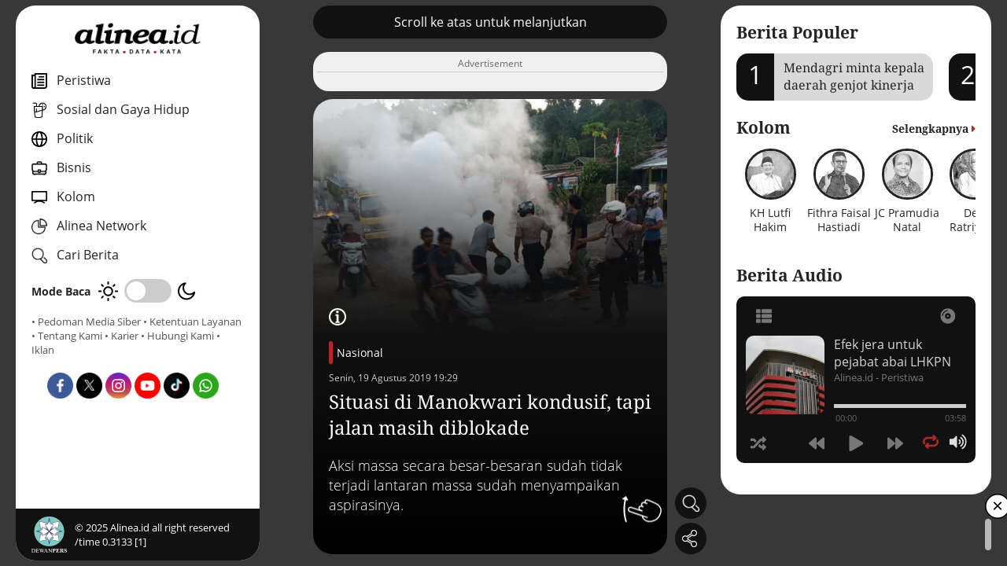

--- FILE ---
content_type: application/javascript
request_url: https://propsid.b-cdn.net/gpt/alinea.js
body_size: 5877
content:
(function(w,d,s,l,i){w[l]=w[l]||[];w[l].push({'gtm.start':
new Date().getTime(),event:'gtm.js'});var f=d.getElementsByTagName(s)[0],
j=d.createElement(s),dl=l!='dataLayer'?'&l='+l:'';j.async=true;j.src=
'https://www.googletagmanager.com/gtm.js?id='+i+dl;f.parentNode.insertBefore(j,f);
})(window,document,'script','dataLayer','GTM-WP9SX2H');

var sc_jxos = document.createElement('script');sc_jxos.type = 'text/javascript';
sc_jxos.src = ''; //isi script onescript jixie
sc_jxos.async = true;
document.head.appendChild(sc_jxos);

var script_gtm = document.createElement('noscript');
script_gtm.innerHTML = `<iframe src="https://www.googletagmanager.com/ns.html?id=GTM-WP9SX2H"
height="0" width="0" style="display:none;visibility:hidden"></iframe>`;

var cVisitorId = document.cookie.split(';').find(v => {
  return v.match('cProps');
});  

var cookieName = "cProps";
var cookieValue = ([1e7]+-1e3+-4e3+-8e3+-1e11).replace(/[018]/g, c =>(c ^ crypto.getRandomValues(new Uint8Array(1))[0] & 15 >> c / 4).toString(16));
var expirationTime = 2592000;
expirationTime = expirationTime * 1000;
var date = new Date(); 
var dateTimeNow = date.getTime(); 
date.setTime(dateTimeNow + expirationTime);
var date = date.toUTCString();
if(!cVisitorId){
  document.cookie = cookieName+"="+cookieValue+"; SameSite=None; Secure; expires="+date+"; path=/; domain=." + location.hostname.replace(/^www\./i, "");
}

const adConfig = {
    networkCode: '160553881,21745993582',
    sizeMappings: {
        mapping1: [
            { viewportSize: [1024, 0], adSizes: [[970, 250], [970, 90], [728, 250], [728, 90]] },
            { viewportSize: [800, 0], adSizes: [[728, 250], [728, 90]] },
            { viewportSize: [0, 0], adSizes: [[336, 280], [300, 250]] }
        ],
        mapping2: [
            { viewportSize: [1024, 0], adSizes: [[970, 90]] },
            { viewportSize: [800, 0], adSizes: [[728, 90]] },
            { viewportSize: [0, 0], adSizes: [[320, 50]] }
        ],
        mapping3: [
            { viewportSize: [1024, 0], adSizes: [[970, 250]] },
            { viewportSize: [800, 0], adSizes: [[728, 250]] },
            { viewportSize: [0, 0], adSizes: [[300, 250]] }
        ],
        mappingRectangleSticky: [
            { viewportSize: [1024, 0], adSizes: [[336, 280], [300, 250]] },
            { viewportSize: [0, 0], adSizes: [[300, 250]] }
        ]
    },
    adUnits: [
        //home
        {
            code: 'div-gpt-ad-adshome1',
            adUnitPath: 'alinea/Leaderboard',
            type: 'banner',
            sizes: [[320, 50], [320, 100]],
            deviceType: 'all',
            container: {
                type: 'class',
                value: 'ads-v1',
                index: 0,
                position: 'append'
            }
        },
        {
            code: 'div-gpt-ad-adskanal1',
            adUnitPath: 'alinea/Leaderboard',
            type: 'banner',
            sizes: [[320, 50], [320, 100]],
            deviceType: 'all',
            container: {
                type: 'class',
                value: 'ads-v1',
                index: 0,
                position: 'append'
            }
        },
        {
            code: 'div-gpt-ad-adshome2',
            adUnitPath: 'alinea/Multibanner1',
            type: 'banner',
            sizes: [[320, 50], [320, 100]],
            deviceType: 'all',
            container: {
                type: 'class',
                value: 'ads-v1',
                index: 1,
                position: 'append',
            }
        },
        {
            code: 'div-gpt-ad-adshome3',
            adUnitPath: 'alinea/Multibanner2',
            type: 'banner',
            sizes: [[320, 50], [320, 100]],
            deviceType: 'all',
            container: {
                type: 'class',
                value: 'ads-v1',
                index: 2,
                position: 'append',
            }
        },
        {
            code: 'div-gpt-ad-adshome4',
            adUnitPath: 'alinea/Multibanner2',
            type: 'banner',
            sizes: [[320, 50], [320, 100]],
            deviceType: 'all',
            container: {
                type: 'class',
                value: 'ads-v1',
                index: 3,
                position: 'append',
            }
        },

        //detail
        {
            code: 'div-gpt-ad-adsdetail1',
            adUnitPath: 'alinea/Leaderboard',
            type: 'banner',
            sizes: [[320, 50], [320, 100]],
            deviceType: 'all',
            container: {
                type: 'id',
                value: 'adsdetail1',
                position: 'after',
            }
        },
        {
            code: 'div-gpt-ad-adsdetail2',
            adUnitPath: 'alinea/Multibanner1',
            type: 'banner',
            sizes: [[300, 250], [336, 280]],
            deviceType: 'all',
            container: {
                type: 'id',
                value: 'adsdetail2',
                position: 'after',
            }
        },
        {
            code: 'div-gpt-ad-adsdetail3',
            adUnitPath: 'alinea/Multibanner2',
            type: 'banner',
            sizes: [[300, 250], [336, 280]],
            deviceType: 'all',
            container: {
                type: 'class',
                value: 'static__slide xswiper--bg ',
                index: 0,
                position: 'after',
            }
        },
        {
            code: 'div-gpt-ad-adsdetail4',
            adUnitPath: 'alinea/Multibanner3',
            type: 'banner',
            sizes: [[300, 250], [336, 280]],
            deviceType: 'all',
            container: {
                type: 'id',
                value: 'adsdetail4',
                position: 'append',
            }
        },
        // {
        //     adUnitPath: 'alinea/interstitial',
        //     type: 'interstitial',
        //     deviceType: 'all'
        // },
        {
            code: 'div-gpt-ad-oop',
            adUnitPath: 'alinea/OOP',
            type: 'out-of-page',
            deviceType: 'all'
        },
        // {
        //     code: 'div-gpt-ad-stickyexpand',
        //     adUnitPath: 'alinea/StickyExpand',
        //     type: 'banner',
        //     sizeMapping: 'mapping3',
        //     deviceType: 'all',
        //     sticky: {
        //         enabled: true,
        //         showMiniSticky: true
        //     },
        //     container: {
        //         type: 'body',
        //         position: 'append'
        //     }
        // },
        // {
        //     code: 'div-gpt-ad-sticky',
        //     adUnitPath: 'alinea/Sticky',
        //     type: 'banner',
        //     sizeMapping: 'mapping2',
        //     deviceType: 'all',
        //     sticky: {
        //         enabled: true,
        //         isMini: true
        //     },
        //     container: {
        //         type: 'body',
        //         position: 'append'
        //     }
        // },
        {
            code: 'div-gpt-ad-rectanglesticky',
            adUnitPath: 'alinea/RectangleSticky',
            type: 'banner',
            sizeMapping: 'mappingRectangleSticky',
            deviceType: 'all',
            sticky: {
                enabled: true,
                isMini: false,
                isRectangleSticky: true
            },
            container: {
                type: 'body',
                position: 'append'
            }
        }
    ]
};

// Define the ad filtering rules
const adFilteringRules = {
    global: {
        excludePaths: [],
        includePaths: []
    },
    adUnitRules: {
        'div-gpt-ad-adshome1': {
            includePaths: ['/']
        },
        'div-gpt-ad-adskanal1': {
            excludePaths: ['/']
        }
    }
};

function shouldDisplayAd(code, pathname) {
    pathname = pathname.toLowerCase();

    function pathMatches(rulePath, currentPath) {
        rulePath = rulePath.startsWith('/') ? rulePath : '/' + rulePath;
        currentPath = currentPath.startsWith('/') ? currentPath : '/' + currentPath;
        
        return currentPath === rulePath || currentPath.startsWith(rulePath + '/');
    }

    if (adFilteringRules.global.excludePaths.some(path => pathMatches(path, pathname))) {
        return false;
    }

    if (adFilteringRules.global.includePaths.length > 0 &&
        !adFilteringRules.global.includePaths.some(path => pathMatches(path, pathname))) {
        return false;
    }

    const adUnitRules = adFilteringRules.adUnitRules[code];
    if (adUnitRules) {
        if ((adUnitRules.excludePaths || []).some(path => pathMatches(path, pathname))) {
            return false;
        }

        if ((adUnitRules.includePaths || []).length > 0 &&
            !(adUnitRules.includePaths || []).some(path => pathMatches(path, pathname))) {
            return false;
        }
    }

    return true;
}

var PWT = {}; // Initialize Namespace
var googletag = googletag || {};
googletag.cmd = googletag.cmd || [];
var gptRan = false;
var definedSlots = [];
var definedSlotsInterstitial = [];

PWT.jsLoaded = function() {
    loadGPT();
};

var loadGPT = function() {
    // Check the gptRan flag
    if (!gptRan) {
        gptRan = true;
        var gads = document.createElement('script');
        var useSSL = 'https:' == document.location.protocol;
        gads.src = (useSSL ? 'https:' : 'http:') + '//securepubads.g.doubleclick.net/tag/js/gpt.js';
        var node = document.getElementsByTagName('script')[0];
        node.parentNode.insertBefore(gads, node);
    }
};

// Failsafe to call gpt
setTimeout(loadGPT, 1500);

// Load PubMatic's header bidding script
(function() {
    var purl = window.location.href;
    var url = '//ads.pubmatic.com/AdServer/js/pwt/160902/8555';
    var profileVersionId = '';
    if(purl.indexOf('pwtv=')>0){
        var regexp = /pwtv=(.*?)(&|$)/g;
        var matches = regexp.exec(purl);
        if(matches.length >= 2 && matches[1].length > 0){
            profileVersionId = '/'+matches[1];
        }
    }
    var wtads = document.createElement('script');
    wtads.async = true;
    wtads.type = 'text/javascript';
    wtads.src = url+profileVersionId+'/pwt.js';
    var node = document.getElementsByTagName('script')[0];
    node.parentNode.insertBefore(wtads, node);
})();

function checkBlocklist(callback) {
    try {
        var http = new XMLHttpRequest();
        let lochref = window.location.href.match(/^.+?[^\/:](?=[?\/]|$)/)[0].replace("http://", "").replace("https://", "");
        var url_check_props = `https://propsid.b-cdn.net/json/${lochref}/blocklist.json`;
        http.responseType = 'json';
        http.open('GET', url_check_props, true);

        http.setRequestHeader('Content-type', 'application/json;charset=UTF-8');
        http.timeout = 1500;
        http.onreadystatechange = function() {
            if(http.readyState == 4 && (http.status == 200 || http.status == 201)) {
                try {
                    let parsed = http.response;
                    let x = window.location.href.replace(/https:\/\//, "");
                    let find = parsed.find((e) => {return e == x});

                    if (!find) {
                        callback(true);
                    } else {
                        callback(false);
                    }
                } catch (e) {
                    console.log("props-parsing error");
                    console.log(e);
                    callback(true);
                }
            } else if (http.readyState == 4){
                callback(true); 
            }
        }
        http.send();
    } catch (e) {
        console.log("ERROR");
        console.log(e);
        callback(true); 
    }
}

// Main GPT script
(function(config) {
    googletag.cmd.push(function() {
        var cVisitorId = (visId = document.cookie.split("cProps")[1]) ? visId.split(';')[0].replace(/[^a-zA-Z0-9]/ig, '') : false;
        if (cVisitorId) {
                googletag.pubads().setPublisherProvidedId(cVisitorId + 'props');
        }
        googletag.pubads().setCentering(true);
        googletag.pubads().disableInitialLoad();
        googletag.pubads().enableSingleRequest();
        // googletag.pubads().enableLazyLoad({
        //     fetchMarginPercent: 500,
        //     renderMarginPercent: 200,
        //     mobileScaling: 2.0
        // });

        const sizeMapCache = {};
        for (const [key, mapping] of Object.entries(config.sizeMappings)) {
            const sizeMap = googletag.sizeMapping();
            mapping.forEach(({ viewportSize, adSizes }) => {
                sizeMap.addSize(viewportSize, adSizes);
            });
            sizeMapCache[key] = sizeMap.build();
        }

        config.adUnits.forEach(function(adUnit) {
            const adUnitPath = `/${config.networkCode}/${adUnit.adUnitPath}`;
            let slot;
            let slotInterstitial;

            switch (adUnit.type) {
                case 'banner':
                    if (adUnit.sizeMapping && config.sizeMappings[adUnit.sizeMapping]) {
                        slot = googletag.defineSlot(adUnitPath, [], adUnit.code)
                                        .defineSizeMapping(sizeMapCache[adUnit.sizeMapping])
                                        .addService(googletag.pubads());
                    } else if (adUnit.sizes) {
                        slot = googletag.defineSlot(adUnitPath, adUnit.sizes, adUnit.code)
                                        .addService(googletag.pubads());
                    } else {
                        console.warn(`Ad unit ${adUnit.code} has no sizes or size mapping defined.`);
                    }
                    break;
                case 'interstitial':
                    slotInterstitial = googletag.defineOutOfPageSlot(adUnitPath, googletag.enums.OutOfPageFormat.INTERSTITIAL)
                                    .addService(googletag.pubads());
                    break;
                case 'out-of-page':
                    slot = googletag.defineOutOfPageSlot(adUnitPath, adUnit.code)
                                    .addService(googletag.pubads());
                    break;
            }

            if (slot) {
                definedSlots.push(slot);
            }
            if (slotInterstitial) {
                definedSlotsInterstitial.push(slotInterstitial);
            }
        });

        googletag.enableServices();
    });

    function getTargetElementAndInsertionPoint(container) {
        let targetElement = null;
        let insertionPoint = null;

        if (container.type === 'id') {
            targetElement = document.getElementById(container.value);
        } else if (container.type === 'class') {
            const elements = document.getElementsByClassName(container.value);
            const index = container.index || 0;
            targetElement = elements[index] || null;
        } else if (container.type === 'query') {
            targetElement = document.querySelector(container.value);
        }

        if (targetElement) {
            const paragraphs = targetElement.getElementsByTagName('p');
            if (paragraphs.length > 0) {
                if (container.position === 'percentage') {
                    const totalParagraphs = paragraphs.length;
                    const insertAfterIndex = Math.floor(totalParagraphs * (container.percentagePosition / 100));
                    insertionPoint = paragraphs[Math.min(insertAfterIndex, totalParagraphs - 1)];
                } else if (container.position === 'after_p') {
                    const paragraphIndex = Math.min(container.paragraphIndex, paragraphs.length - 1);
                    insertionPoint = paragraphs[paragraphIndex];
                }
            }
        }

        return { targetElement, insertionPoint };
    }

    function createAdContainers() {
        config.adUnits.forEach(function(adUnit) {
            const isMobile = window.innerWidth < 768; // Adjust this breakpoint as needed
            const shouldDisplay = 
                (adUnit.deviceType === 'all' ||
                (adUnit.deviceType === 'desktop' && !isMobile) ||
                (adUnit.deviceType === 'mobile' && isMobile)) &&
                shouldDisplayAd(adUnit.code, window.location.pathname);

            if (shouldDisplay) {
                if (adUnit.type === 'banner') {
                    const adContainer = document.createElement('div');
                    adContainer.id = adUnit.code + '-container';
                    adContainer.style.cssText = 'min-height: 50px; min-width: webkit-fill-available; background-color: #f0f0f0; margin: 10px 0; text-align: center; border-radius: 20px; padding: 5px;';

                    const adWrapper = document.createElement('div');
                    adWrapper.style.cssText = 'position: relative;';

                    const adSlot = document.createElement('div');
                    adSlot.id = adUnit.code;

                    if (!adUnit.sticky || !adUnit.sticky.enabled) {
                      const adLabel = document.createElement('div');
                      adLabel.textContent = 'Advertisement';
                      adLabel.style.cssText = `
                        font-size: 12px;
                        color: #666;
                        text-align: center;
                        padding: 2px 0;
                        border-bottom: 1px solid #ccc;
                        margin-bottom: 5px;
                      `;
                        if (window.location.href !== "https://www.alinea.id/") {
                            adWrapper.appendChild(adLabel);
                        }
                    }

                    adWrapper.appendChild(adSlot);
                    adContainer.appendChild(adWrapper);

                    if (adUnit.sticky && adUnit.sticky.enabled) {
                        adContainer.style.position = 'fixed';
                        adContainer.style.zIndex = adUnit.sticky.isMini ? '9998' : '9999';
                        adContainer.style.backgroundColor = adUnit.sticky.enabled ? 'rgb(240, 240, 240, 0.7)' : '#f0f0f0';
                        
                        if (adUnit.sticky.isMini) {
                            adContainer.style.display = 'none';
                        }

                        if (adUnit.sticky.isRectangleSticky) {
                            adContainer.style.right = '20px';
                            adContainer.style.bottom = '370px';
                            adContainer.style.transform = 'scale(0.8)';
                            adContainer.style.transformOrigin = 'bottom right';
                        } else {
                            adContainer.style.bottom = '0';
                            adContainer.style.left = '0';
                            adContainer.style.width = '100%';
                        }

                        const closeButton = document.createElement('button');
                        closeButton.textContent = '×';
                        closeButton.style.cssText = `
                            position: absolute;
                            top: ${adUnit.sticky.isRectangleSticky ? '-40px' : '-15px'};
                            left: ${adUnit.sticky.isRectangleSticky ? '0px' : '10px'};
                            background: #fff;
                            border: 2px solid #000;
                            border-radius: 50%;
                            width: ${adUnit.sticky.isRectangleSticky ? '40px' : '30px'};
                            height: ${adUnit.sticky.isRectangleSticky ? '40px' : '30px'};
                            font-size: ${adUnit.sticky.isRectangleSticky ? '30px' : '20px'};
                            line-height: 1;
                            padding: 0;
                            cursor: pointer;
                            z-index: 10000;
                            color: #000;
                            display: flex;
                            justify-content: center;
                            align-items: center;
                        `;

                        closeButton.onclick = function() {
                            adContainer.style.display = 'none';
                            if (!adUnit.sticky.isMini && adUnit.sticky.showMiniSticky) {
                                const miniSticky = document.getElementById('div-gpt-ad-sticky-container');
                                if (miniSticky) {
                                    miniSticky.style.display = 'block';
                                    googletag.cmd.push(function() {
                                        googletag.display('div-gpt-ad-sticky');
                                        const miniStickySlot = googletag.pubads().getSlots().find(slot => slot.getSlotElementId() === 'div-gpt-ad-sticky');
                                        if (miniStickySlot) {
                                            googletag.pubads().refresh([miniStickySlot]);
                                        }
                                    });
                                }
                            }
                        };
                        adContainer.appendChild(closeButton);
                    }

                    if (adUnit.container.type === 'body') {
                        document.body.appendChild(adContainer);
                    } else {
                        const { targetElement, insertionPoint } = getTargetElementAndInsertionPoint(adUnit.container);

                        if (targetElement) {
                            switch (adUnit.container.position) {
                                case 'before':
                                    targetElement.parentNode.insertBefore(adContainer, targetElement);
                                    break;
                                case 'after':
                                    if (targetElement.nextSibling) {
                                        targetElement.parentNode.insertBefore(adContainer, targetElement.nextSibling);
                                    } else {
                                        targetElement.parentNode.appendChild(adContainer);
                                    }
                                    break;
                                case 'percentage':
                                case 'after_p':
                                    if (insertionPoint && insertionPoint.nextSibling) {
                                        insertionPoint.parentNode.insertBefore(adContainer, insertionPoint.nextSibling);
                                    } else if (insertionPoint) {
                                        insertionPoint.parentNode.appendChild(adContainer);
                                    } else {
                                        targetElement.appendChild(adContainer);
                                    }
                                    break;
                                case 'append':
                                default:
                                    targetElement.appendChild(adContainer);
                                    break;
                            }
                        } else {
                            console.warn(`Target element for ad unit ${adUnit.code} not found.`);
                        }
                    }
                } else if (adUnit.type === 'out-of-page') {
                    const outOfPageContainer = document.createElement('div');
                    outOfPageContainer.id = adUnit.code;
                    document.body.prepend(outOfPageContainer);
                }
            }
        });
    }

    function displayAds() {
        googletag.cmd.push(function() {
            config.adUnits.forEach(function(adUnit) {
                const isMobile = window.innerWidth < 768;
                const shouldDisplay = 
                    (adUnit.deviceType === 'all' ||
                    (adUnit.deviceType === 'desktop' && !isMobile) ||
                    (adUnit.deviceType === 'mobile' && isMobile)) &&
                    shouldDisplayAd(adUnit.code, window.location.pathname) &&
                    adUnit.type !== 'interstitial' &&
                    !(adUnit.sticky && adUnit.sticky.isMini);

                if (shouldDisplay) {
                    googletag.display(adUnit.code);
                }
            });
        });

        if (typeof PWT.requestBids === "function") {
            console.log("pwt");
            const displayableSlots = definedSlots.filter(slot => {
                const adUnit = config.adUnits.find(unit => unit.code === slot.getSlotElementId());
                const isMobile = window.innerWidth < 768;
                return adUnit &&
                    (adUnit.deviceType === 'all' ||
                    (adUnit.deviceType === 'desktop' && !isMobile) ||
                    (adUnit.deviceType === 'mobile' && isMobile)) &&
                    shouldDisplayAd(adUnit.code, window.location.pathname) &&
                    slot.getSlotElementId() !== 'div-gpt-ad-sticky';
            });

            PWT.requestBids(
                PWT.generateConfForGPT(displayableSlots),
                function(adUnits) {
                    googletag.cmd.push(function() {
                        PWT.addKeyValuePairsToGPTSlots(adUnits);
                        googletag.pubads().refresh(displayableSlots);
                        setTimeout(() => {
                            googletag.pubads().refresh(definedSlotsInterstitial);
                        }, 1000);
                    });
                }
            );
        } else {
            const displayableSlots = definedSlots.filter(slot => {
                const adUnit = config.adUnits.find(unit => unit.code === slot.getSlotElementId());
                const isMobile = window.innerWidth < 768;
                return adUnit &&
                    (adUnit.deviceType === 'all' ||
                    (adUnit.deviceType === 'desktop' && !isMobile) ||
                    (adUnit.deviceType === 'mobile' && isMobile)) &&
                    shouldDisplayAd(adUnit.code, window.location.pathname) &&
                    slot.getSlotElementId() !== 'div-gpt-ad-sticky';
            });
            googletag.cmd.push(function() {
                googletag.pubads().refresh(displayableSlots);
                setTimeout(() => {
                    googletag.pubads().refresh(definedSlotsInterstitial);
                }, 1000);
            });
        }
    }

    function initAds() {
        if (typeof window.adsInitialized === 'undefined') {
            window.adsInitialized = true;
            createAdContainers();
            displayAds();
        }
    }

    if (document.readyState === 'loading') {
        if (!window.adsEventListenerAdded) {
            window.adsEventListenerAdded = true;
            window.addEventListener('DOMContentLoaded', function() {
                document.body.appendChild(script_gtm);
                checkBlocklist(function(shouldShowAds) {
                    if (shouldShowAds) {
                        const isFirefox = navigator.userAgent.toLowerCase().indexOf('firefox') > -1;
                        const timeoutDuration = isFirefox ? 2000 : 500;

                        setTimeout(() => {
                            initAds();
                        }, timeoutDuration);
                    }
                });
            });
        }
    } else {
        document.body.appendChild(script_gtm);
        checkBlocklist(function(shouldShowAds) {
            if (shouldShowAds) {
                const isFirefox = navigator.userAgent.toLowerCase().indexOf('firefox') > -1;
                const timeoutDuration = isFirefox ? 2000 : 500;

                setTimeout(() => {
                    initAds();
                }, timeoutDuration);
            }
        });
    }
})(adConfig);

const styleElement = document.createElement('style');
styleElement.textContent = `
    #div-gpt-ad-stickyexpand{
        transform: scale(0.6); margin-top: -50px; margin-bottom: -50px; -ms-transform: scale(0.6); -webkit-transform: scale(0.6);
    }
    @media screen and (max-width: 1023px) {
        #div-gpt-ad-rectanglesticky-container {
            transform: scale(0.5) !important;
            right: 10px !important;
            bottom: 300px !important;
        }
    }

    @media screen and (min-width: 1024px) {
        #div-gpt-ad-rectanglesticky-container {
            transform: scale(0.8) !important;
            right: 20px !important;
            bottom: 10px !important;
        }
    }
`;
document.head.appendChild(styleElement);

// var osCtr = 0;
// function overrideStyles() {
//   const element = document.querySelector('#div-gpt-ad-stickyexpand');
//   if (element) {
//     osCtr++;
//     element.style="";
//     element.style="margin: -50px 0px !important; transform: scale(0.6); -ms-transform: scale(0.6); -webkit-transform: scale(0.6);";
//     if (osCtr >= 5)
//     {
//         clearInterval(osSticky);
//     }
//   }
// }

// const osSticky = setInterval(overrideStyles, 1000);

--- FILE ---
content_type: application/javascript; charset=utf-8
request_url: https://fundingchoicesmessages.google.com/f/AGSKWxUTCpMLq71bN0zgwhBgIoT5gebR0rrfn7ugmxlqjWCCfhJYWvpOeuSQe6nEPX06ExI-BUr2tzqx4agB5WaflzaGMkaWPyP1rNkB1PUVLbOFmMFxpzns2VXsxYHX8jGSEtT-n6NJP_p3LkALqYcnp7PVAHwR3eJ2BukcU12c2I19JSyh0bLyzx_f5Rm9/__620x203_/ad-top./adztop._ad_bottom./adgearsegmentation.
body_size: -1294
content:
window['a2acdbc6-03e5-4233-a7e5-d3daac705a76'] = true;

--- FILE ---
content_type: application/javascript
request_url: https://www.alinea.id/assets/audio-player/js/new.js
body_size: 101890
content:
var _0x582ea2=_0x5ebd;(function(_0x4b2a98,_0x35d144){var _0x527c87=_0x5ebd,_0x15e2ea=_0x4b2a98();while(!![]){try{var _0x599b3d=parseInt(_0x527c87(0x615))/0x1+parseInt(_0x527c87(0x13d))/0x2+-parseInt(_0x527c87(0x249))/0x3+-parseInt(_0x527c87(0x456))/0x4*(parseInt(_0x527c87(0xfb))/0x5)+-parseInt(_0x527c87(0x504))/0x6+parseInt(_0x527c87(0x1af))/0x7*(parseInt(_0x527c87(0x242))/0x8)+parseInt(_0x527c87(0x4c9))/0x9*(-parseInt(_0x527c87(0x208))/0xa);if(_0x599b3d===_0x35d144)break;else _0x15e2ea['push'](_0x15e2ea['shift']());}catch(_0x5c3455){_0x15e2ea['push'](_0x15e2ea['shift']());}}}(_0x346d,0x2ee80),function(_0x2f4504){var _0x2a27e6=_0x5ebd,_0x4fdf89=function(){};_0x4fdf89['isEmpty']=function(_0x4eaadb){var _0xb1cb2a=_0x5ebd;return _0x4eaadb[_0xb1cb2a(0x5d7)](/^s+|s+$/g,'')[_0xb1cb2a(0x544)]==0x0;},_0x4fdf89[_0x2a27e6(0x721)]=function(_0x12f532){return _0x12f532['replace'](/^\s+|\s+$/g,'');},_0x4fdf89[_0x2a27e6(0xcb)]=function(_0x1fa59b){return!isNaN(parseFloat(_0x1fa59b))&&isFinite(_0x1fa59b);},_0x4fdf89[_0x2a27e6(0x9d)]=function(){var _0x29a402=_0x2a27e6;return/Android|webOS|iPhone|iPad|iPod|sony|BlackBerry/i['test'](navigator[_0x29a402(0x4a7)]);},_0x4fdf89[_0x2a27e6(0x412)]=function(_0x1ae9ec){var _0x68a503=_0x2a27e6,_0x12adea=document['styleSheets'],_0x39e113,_0x1450ac,_0x5bddb3=_0x12adea['length'];for(_0x1450ac=0x0;_0x1450ac<_0x5bddb3;_0x1450ac++){if(_0x12adea[_0x1450ac][_0x68a503(0x6f1)]&&_0x12adea[_0x1450ac][_0x68a503(0x6f1)][_0x68a503(0x53a)]()['indexOf'](_0x1ae9ec['toLowerCase']())>-0x1){_0x39e113=!![];break;}}return _0x39e113;},_0x4fdf89[_0x2a27e6(0x680)]=function(_0x331b33){var _0x3b79d4=_0x2a27e6,_0x1d2c8a=document[_0x3b79d4(0xaa)](_0x3b79d4(0x56b));_0x1d2c8a['setAttribute'](_0x3b79d4(0x4be),_0x3b79d4(0x5fb)),_0x1d2c8a[_0x3b79d4(0x100)](_0x3b79d4(0x4d5),_0x3b79d4(0x4de)),_0x1d2c8a['setAttribute'](_0x3b79d4(0x6f1),_0x331b33),document[_0x3b79d4(0xea)]['append'](_0x1d2c8a);},_0x4fdf89[_0x2a27e6(0x2fe)]=function(){var _0x2efcd9=_0x2a27e6;return!!_0x2f4504[_0x2efcd9(0x67c)]&&(!!_0x2f4504['chrome']['webstore']||!!_0x2f4504['chrome'][_0x2efcd9(0x2d6)]);},_0x4fdf89[_0x2a27e6(0x3df)]=function(){var _0x51b70e=_0x2a27e6;return isSafari=navigator[_0x51b70e(0x21e)][_0x51b70e(0x37a)](/apple/i)&&!navigator[_0x51b70e(0x4a7)][_0x51b70e(0x37a)](/crios/i)&&!navigator['userAgent'][_0x51b70e(0x37a)](/fxios/i)&&!navigator['userAgent']['match'](/Opera|OPT\//);},_0x4fdf89['isIE']=function(){var _0x3dbf98=_0x3a90ed();if(_0x3dbf98!=-0x1)return!![];else return![];};function _0x3a90ed(){var _0x4221a2=_0x2a27e6,_0x541db2=-0x1;if(navigator[_0x4221a2(0x5f7)]=='Microsoft\x20Internet\x20Explorer'){var _0x11fd86=navigator[_0x4221a2(0x4a7)],_0xd452b3=new RegExp(_0x4221a2(0xae));if(_0xd452b3['exec'](_0x11fd86)!=null)_0x541db2=parseFloat(RegExp['$1']);}else{if(navigator['appName']==_0x4221a2(0x3d4)){var _0x11fd86=navigator[_0x4221a2(0x4a7)],_0xd452b3=new RegExp(_0x4221a2(0x34d));if(_0xd452b3[_0x4221a2(0x69c)](_0x11fd86)!=null)_0x541db2=parseFloat(RegExp['$1']);}}return _0x541db2;}_0x4fdf89[_0x2a27e6(0x341)]=function(_0x196ceb){var _0x56c1b8=_0x2a27e6,_0x51bee7=document['createElement'](_0x56c1b8(0x669));return _0x196ceb=_0x196ceb['trim'](),_0x51bee7[_0x56c1b8(0x519)]=_0x196ceb,_0x51bee7['content'][_0x56c1b8(0x5cd)];},_0x4fdf89[_0x2a27e6(0x5ea)]=function(_0x52d571){var _0x533e74=_0x2a27e6;return _0x52d571[_0x533e74(0x37a)](/^(([^<>()[\]\\.,;:\s@\"]+(\.[^<>()[\]\\.,;:\s@\"]+)*)|(\".+\"))@((\[[0-9]{1,3}\.[0-9]{1,3}\.[0-9]{1,3}\.[0-9]{1,3}\])|(([a-zA-Z\-0-9]+\.)+[a-zA-Z]{2,}))$/);},_0x4fdf89[_0x2a27e6(0x64b)]=function(_0x362052,_0x44739e){var _0x59152c=_0x2a27e6;_0x44739e[_0x59152c(0x116)][_0x59152c(0x612)](_0x362052,_0x44739e[_0x59152c(0x47a)]);},_0x4fdf89[_0x2a27e6(0x4f4)]=function(){return navigator['userAgent']['match'](/(iPad|iPhone|iPod)/g);},_0x4fdf89[_0x2a27e6(0x20c)]=function(){var _0x5636b0=_0x2a27e6;return navigator['userAgent'][_0x5636b0(0x18d)](_0x5636b0(0x5cf))>-0x1;},_0x4fdf89[_0x2a27e6(0x3f4)]=function(){var _0x18d02c=_0x2a27e6;return'download'in document[_0x18d02c(0xaa)]('a');},_0x4fdf89[_0x2a27e6(0x67d)]=function(_0x325841){var _0x240ef5=_0x2a27e6,_0x285cf3=document[_0x240ef5(0xaa)]('a');return _0x285cf3['href']=_0x325841,_0x285cf3[_0x240ef5(0x6f1)];},_0x4fdf89['getClosestInArray']=function(_0x403544,_0x3a41a4){var _0x174b8d=_0x2a27e6,_0x3f1a06=_0x403544[_0x174b8d(0x5e5)](function(_0x511e11,_0x459d62){var _0x526816=_0x174b8d;return Math[_0x526816(0x2c0)](_0x459d62-_0x3a41a4)<Math[_0x526816(0x2c0)](_0x511e11-_0x3a41a4)?_0x459d62:_0x511e11;});return _0x3f1a06;},_0x4fdf89[_0x2a27e6(0x4ab)]=function(_0x403005){var _0x561a40=new RegExp('^(?:[a-z]+:)?//','i');return _0x561a40['test'](_0x403005);},_0x4fdf89['closestNumber']=function(_0x56362e,_0xcbef83){var _0x3d619d=_0x2a27e6,_0x153ab0=_0x56362e[_0x3d619d(0x5e5)](function(_0x2cf280,_0x565fb7){var _0xc40825=_0x3d619d;return Math[_0xc40825(0x2c0)](_0x565fb7-_0xcbef83)<Math['abs'](_0x2cf280-_0xcbef83)?_0x565fb7:_0x2cf280;});return _0x153ab0;},_0x4fdf89[_0x2a27e6(0x563)]=function(_0x1a32eb){var _0x4c8cbe=_0x2a27e6;return decodeURIComponent(atob(_0x1a32eb)[_0x4c8cbe(0x195)]('')['map'](function(_0x5b7b4d){var _0x44eb0a=_0x4c8cbe;return'%'+('00'+_0x5b7b4d[_0x44eb0a(0x5f6)](0x0)[_0x44eb0a(0x560)](0x10))[_0x44eb0a(0x71d)](-0x2);})['join'](''));},_0x4fdf89[_0x2a27e6(0x6df)]=function(){var _0x291480=_0x2a27e6;try{return'localStorage'in _0x2f4504&&_0x2f4504[_0x291480(0x549)]!==null;}catch(_0x5a605f){return![];}},_0x4fdf89['arrayContainsAnotherArray']=function(_0x6cae5c,_0x3c4225){var _0x45d639=_0x2a27e6,_0x5371d7,_0x18ff6f=_0x6cae5c[_0x45d639(0x544)];for(_0x5371d7=0x0;_0x5371d7<_0x18ff6f;_0x5371d7++){if(_0x3c4225[_0x45d639(0x18d)](_0x6cae5c[_0x5371d7])>-0x1)return!![];}return![];},_0x4fdf89[_0x2a27e6(0x379)]=function(_0x4e4a22){var _0x5730a3=_0x2a27e6,_0x12e5a6=[],_0x42802a=[],_0x4dd8bb,_0x32701c,_0x342c79;for(_0x4dd8bb=0x0;_0x4dd8bb<_0x4e4a22;_0x4dd8bb++){_0x12e5a6[_0x4dd8bb]=_0x4dd8bb;}for(_0x32701c=0x0;_0x32701c<_0x4e4a22;_0x32701c++){_0x342c79=Math[_0x5730a3(0x2f4)](Math['random']()*(_0x12e5a6[_0x5730a3(0x544)]-0x1)),_0x42802a[_0x32701c]=_0x12e5a6[_0x342c79],_0x12e5a6[_0x5730a3(0x184)](_0x342c79,0x1);}return _0x42802a;},_0x4fdf89[_0x2a27e6(0x2af)]=function(_0x56b81d,_0x5783e6,_0x3ef8db){return _0x56b81d<_0x5783e6?_0x5783e6:_0x56b81d>_0x3ef8db?_0x3ef8db:_0x56b81d;},_0x4fdf89['csvParser']=function(_0x27b562){var _0x7e48aa=_0x2a27e6;const _0x28da73=_0x27b562['split'](/\r\n|\n/);if(_0x28da73[_0x28da73[_0x7e48aa(0x544)]-0x1]=='')_0x28da73['pop']();const [_0x2ab066,..._0xe5385b]=_0x28da73,_0x64872d=_0x2ab066['split'](','),_0x1e89cc=[];return _0x1e89cc['headers']=_0x64872d,_0xe5385b['map'](_0x25faea=>{var _0x1d1de3=_0x7e48aa;const _0x33ff9f=_0x25faea['split'](','),_0x52ded4=Object[_0x1d1de3(0x177)](_0x64872d[_0x1d1de3(0x32e)]((_0x5a91e9,_0x965807)=>[_0x5a91e9,_0x33ff9f[_0x965807]]));_0x1e89cc[_0x1d1de3(0x5be)](_0x52ded4);}),_0x1e89cc;},_0x4fdf89[_0x2a27e6(0x3c6)]=function(_0x3c80a9,_0x241300){var _0x291c11=_0x2a27e6,_0x175db8,_0xe0c10b=_0x3c80a9[_0x291c11(0x544)],_0x44e04f=[];for(_0x175db8=0x0;_0x175db8<_0xe0c10b;_0x175db8++){_0x44e04f[_0x175db8]=_0x3c80a9[_0x241300[_0x175db8]];}return _0x44e04f;},_0x4fdf89[_0x2a27e6(0x482)]=function(_0x3fa9a2){var _0x2eec00=_0x2a27e6;_0x3fa9a2[_0x2eec00(0x716)](function(_0x15571f,_0x5b4872){return _0x15571f-_0x5b4872;});},_0x4fdf89[_0x2a27e6(0x3e1)]=function(_0x69c55e){var _0x33f8e8=_0x2a27e6;for(let _0x11ffe3=_0x69c55e[_0x33f8e8(0x544)]-0x1;_0x11ffe3>0x0;_0x11ffe3--){const _0x6d90e=Math[_0x33f8e8(0x130)](Math[_0x33f8e8(0x2e7)]()*(_0x11ffe3+0x1));[_0x69c55e[_0x11ffe3],_0x69c55e[_0x6d90e]]=[_0x69c55e[_0x6d90e],_0x69c55e[_0x11ffe3]];}return _0x69c55e;},_0x4fdf89[_0x2a27e6(0x5a5)]=function(_0x950999,_0x12e931,_0x40a583){var _0x4d47d2=_0x2a27e6,_0x29455a=0x1;if(_0x40a583)_0x29455a=-0x1;return _0x950999[_0x4d47d2(0x716)](function(_0x3e6ca7,_0x2e52c6){var _0x5dbc6a=_0x3e6ca7[_0x12e931],_0x12c617=_0x2e52c6[_0x12e931];return _0x29455a*(_0x5dbc6a<_0x12c617?-0x1:_0x5dbc6a>_0x12c617?0x1:0x0);});},_0x4fdf89[_0x2a27e6(0x59c)]=function(_0x43d7ee,_0x1209cc,_0x4d5a26,_0x453df5){var _0x954087=_0x2a27e6,_0x3a3732=0x1;if(_0x453df5)_0x3a3732=-0x1;return _0x43d7ee[_0x954087(0x716)](function(_0x5555bc,_0x25b3a6){var _0x381b8a=_0x5555bc[_0x1209cc][_0x4d5a26],_0x3867cc=_0x25b3a6[_0x1209cc][_0x4d5a26];return _0x3a3732*(_0x381b8a<_0x3867cc?-0x1:_0x381b8a>_0x3867cc?0x1:0x0);});},_0x4fdf89[_0x2a27e6(0x171)]=function(_0xcc8aaa,_0x121ac9,_0x1835e1){var _0x3784fc=_0x2a27e6;return _0xcc8aaa[_0x3784fc(0x716)](function(_0x13d911,_0x4f02bc){var _0xce691=_0x13d911[_0x1835e1],_0x546eb2=_0x4f02bc[_0x1835e1];return _0x121ac9['indexOf'](_0xce691)>_0x121ac9['indexOf'](_0x546eb2)?0x1:-0x1;}),_0xcc8aaa;},_0x4fdf89[_0x2a27e6(0xeb)]=function(_0x6ca19d,_0x384ac9,_0xf7a643){var _0x125a69=_0x2a27e6,_0x224351=0x1;if(_0xf7a643)_0x224351=-0x1;return _0x6ca19d[_0x125a69(0x716)](function(_0x58d0c8,_0x34e509){var _0x34292d=_0x58d0c8,_0x73fa7c=_0x34e509;return _0x224351*(_0x34292d<_0x73fa7c?-0x1:_0x34292d>_0x73fa7c?0x1:0x0);});},_0x4fdf89[_0x2a27e6(0x52f)]=function(_0x595c87){var _0x28cc7c=_0x2a27e6;if(_0x2f4504[_0x28cc7c(0x140)]&&_0x2f4504[_0x28cc7c(0x541)]){var _0x538a4a=new ActiveXObject(_0x28cc7c(0x63b));return _0x538a4a[_0x28cc7c(0x404)](_0x595c87),_0x538a4a;}if(_0x2f4504['DOMParser'])return new DOMParser()[_0x28cc7c(0x521)](_0x595c87,_0x28cc7c(0x39a));else throw new Error(_0x28cc7c(0x353));},_0x4fdf89[_0x2a27e6(0x2c6)]=function(_0x80fa8f){var _0x4e2d66=_0x2a27e6,_0x1e74ff=Math['round'](_0x80fa8f,0xa),_0x7c654a=Math[_0x4e2d66(0x130)](_0x1e74ff/0xe10),_0x3dc7d8=Math[_0x4e2d66(0x130)]((_0x1e74ff-_0x7c654a*0xe10)/0x3c),_0x80fa8f=_0x1e74ff-_0x7c654a*0xe10-_0x3dc7d8*0x3c;return _0x7c654a>0x0?(_0x7c654a<0xa&&(_0x7c654a='0'+_0x7c654a),_0x3dc7d8<0xa&&(_0x3dc7d8='0'+_0x3dc7d8),_0x80fa8f<0xa&&(_0x80fa8f='0'+_0x80fa8f),_0x7c654a+':'+_0x3dc7d8+':'+_0x80fa8f):(_0x3dc7d8<0xa&&(_0x3dc7d8='0'+_0x3dc7d8),_0x80fa8f<0xa&&(_0x80fa8f='0'+_0x80fa8f),_0x3dc7d8+':'+_0x80fa8f);},_0x4fdf89[_0x2a27e6(0x4f8)]=function(_0x136f91){var _0x285a20=_0x2a27e6,_0x4df1ae=parseInt(_0x136f91['split'](':')[0x0]),_0x5bbbec=parseInt(_0x136f91[_0x285a20(0x195)](':')[0x1]),_0x2f6ac2=parseInt(_0x136f91[_0x285a20(0x195)](':')[0x2]),_0x115c6e=parseInt(_0x136f91[_0x285a20(0x195)](',')[0x1]||_0x136f91['split']('.')[0x1]),_0x4855c2=_0x4df1ae*0x3c*0x3c+_0x5bbbec*0x3c+_0x2f6ac2+_0x115c6e/0x3e8;return _0x4855c2=Math[_0x285a20(0x2f4)](_0x4855c2*0x64)/0x64,_0x4855c2;},_0x4fdf89[_0x2a27e6(0x523)]=function(_0x4d6563){var _0x1516bf=_0x2a27e6,_0x1580e7=_0x4d6563[_0x1516bf(0x195)](/[.:,]+/),_0x533093=+_0x1580e7[0x0]*0x3c*0x3c+ +_0x1580e7[0x1]*0x3c+ +_0x1580e7[0x2];return Number(_0x533093);},_0x4fdf89['formatNumber']=function(_0x22d217){var _0x2ad6b6;if(_0x22d217<0x9)_0x2ad6b6='0'+(_0x22d217+0x1);else _0x2ad6b6=_0x22d217+0x1;return _0x2ad6b6;},_0x4fdf89['nFormatter']=function(_0x14164e,_0x4efc2c){var _0x3d5a77=_0x2a27e6,_0x13b755=[{'value':0xde0b6b3a7640000,'symbol':'E'},{'value':0x38d7ea4c68000,'symbol':'P'},{'value':0xe8d4a51000,'symbol':'T'},{'value':0x3b9aca00,'symbol':'G'},{'value':0xf4240,'symbol':'M'},{'value':0x3e8,'symbol':'k'}],_0x5d0776=/\.0+$|(\.[0-9]*[1-9])0+$/,_0x37e45b;for(_0x37e45b=0x0;_0x37e45b<_0x13b755['length'];_0x37e45b++){if(_0x14164e>=_0x13b755[_0x37e45b][_0x3d5a77(0x3d6)])return(_0x14164e/_0x13b755[_0x37e45b][_0x3d5a77(0x3d6)])['toFixed'](_0x4efc2c)[_0x3d5a77(0x5d7)](_0x5d0776,'$1')+_0x13b755[_0x37e45b][_0x3d5a77(0xdf)];}return _0x14164e[_0x3d5a77(0x306)](_0x4efc2c)[_0x3d5a77(0x5d7)](_0x5d0776,'$1');},_0x4fdf89[_0x2a27e6(0x2c1)]=function(_0x495e1a){var _0x39e2e0=_0x2a27e6,_0x55ac21=_0x495e1a[_0x39e2e0(0x195)](':'),_0x384f84=0x0,_0x54c052=0x1;while(_0x55ac21[_0x39e2e0(0x544)]>0x0){_0x384f84+=_0x54c052*parseInt(_0x55ac21[_0x39e2e0(0x202)]()),_0x54c052*=0x3c;}return _0x384f84;},_0x4fdf89[_0x2a27e6(0x665)]=function(){var _0x165c13=_0x2a27e6,_0x1c5ae6=document[_0x165c13(0xaa)](_0x165c13(0x135));return!!(_0x1c5ae6[_0x165c13(0x5e6)]&&_0x1c5ae6[_0x165c13(0x5e6)](_0x165c13(0x47e))[_0x165c13(0x5d7)](/no/,''));},_0x4fdf89['canPlayWav']=function(){var _0x5dc71b=_0x2a27e6,_0x4156e6=document[_0x5dc71b(0xaa)](_0x5dc71b(0x135));return!!(_0x4156e6['canPlayType']&&_0x4156e6[_0x5dc71b(0x5e6)]('audio/wav;')['replace'](/no/,''));},_0x4fdf89[_0x2a27e6(0x310)]=function(){var _0x255813=_0x2a27e6,_0x2d2e8d=document[_0x255813(0xaa)](_0x255813(0x135));return!!(_0x2d2e8d[_0x255813(0x5e6)]&&_0x2d2e8d[_0x255813(0x5e6)](_0x255813(0xa3))[_0x255813(0x5d7)](/no/,''));},_0x4fdf89[_0x2a27e6(0xe1)]=function(){var _0xe34d3c=_0x2a27e6,_0x2d3329=document[_0xe34d3c(0xaa)](_0xe34d3c(0x135));return!!(_0x2d3329['canPlayType']&&_0x2d3329[_0xe34d3c(0x5e6)](_0xe34d3c(0x6f6))[_0xe34d3c(0x5d7)](/no/,''));},_0x4fdf89[_0x2a27e6(0x250)]=function(){var _0x5d63ff=_0x2a27e6,_0x327a4d=document['createElement'](_0x5d63ff(0x135));return!!(_0x327a4d['canPlayType']&&_0x327a4d[_0x5d63ff(0x5e6)](_0x5d63ff(0x616))[_0x5d63ff(0x5d7)](/no/,''));},_0x4fdf89[_0x2a27e6(0x1d7)]=function(){var _0x2b179a=_0x2a27e6;return Boolean(document[_0x2b179a(0xaa)](_0x2b179a(0x591)));},_0x4fdf89[_0x2a27e6(0x6e1)]=function(_0x567111){var _0x10fd73=_0x2a27e6,_0x2ba5ba=_0x567111[_0x10fd73(0x32f)](),_0x55119d=document[_0x10fd73(0x6d8)],_0x21dee8=document[_0x10fd73(0x25c)],_0x5275c0=_0x2f4504['pageYOffset']||_0x21dee8[_0x10fd73(0x155)]||_0x55119d[_0x10fd73(0x155)],_0x4ef9ab=_0x21dee8[_0x10fd73(0x610)]||_0x55119d[_0x10fd73(0x610)]||0x0;return Math['round'](_0x2ba5ba['bottom']-0x64+_0x5275c0-_0x4ef9ab);},_0x4fdf89['getScrollTop']=function(_0x1a3d92){var _0x58f311=_0x2a27e6,_0x300c44=document[_0x58f311(0x25c)];return(_0x2f4504['pageYOffset']||_0x300c44[_0x58f311(0x155)])-(_0x300c44[_0x58f311(0x610)]||0x0);},_0x4fdf89[_0x2a27e6(0x735)]=function(_0xc6684f){var _0x178855=_0x2a27e6,_0x173bdd={};return _0x2f4504[_0x178855(0x625)][_0x178855(0x280)][_0x178855(0x5d7)](/[?&]+([^=&]+)=([^&]*)/gi,function(_0x154bad,_0x117932,_0x6bc65d){_0x173bdd[_0x117932]=_0x6bc65d;}),_0xc6684f?_0x173bdd[_0xc6684f]:_0x173bdd;},_0x4fdf89[_0x2a27e6(0x33d)]=function(){var _0x151314=_0x2a27e6,_0x3b37f8={},_0x2aafe8=![],_0x4dc71a=0x0,_0x5a6002=arguments[_0x151314(0x544)];Object['prototype'][_0x151314(0x560)]['call'](arguments[0x0])===_0x151314(0x5f3)&&(_0x2aafe8=arguments[0x0],_0x4dc71a++);var _0x556eb6=function(_0xc2460e){var _0x2a52db=_0x151314;for(var _0x230bb7 in _0xc2460e){Object['prototype']['hasOwnProperty'][_0x2a52db(0x4e1)](_0xc2460e,_0x230bb7)&&(_0x2aafe8&&Object['prototype'][_0x2a52db(0x560)][_0x2a52db(0x4e1)](_0xc2460e[_0x230bb7])==='[object\x20Object]'?_0x3b37f8[_0x230bb7]=_0x4fdf89[_0x2a52db(0x33d)](!![],_0x3b37f8[_0x230bb7],_0xc2460e[_0x230bb7]):_0x3b37f8[_0x230bb7]=_0xc2460e[_0x230bb7]);}};for(;_0x4dc71a<_0x5a6002;_0x4dc71a++){var _0x38f2cc=arguments[_0x4dc71a];_0x556eb6(_0x38f2cc);}return _0x3b37f8;},_0x4fdf89[_0x2a27e6(0x3dc)]=function(_0x599d3c,_0x3ff9a0,_0x22cc89,_0x8e5724,_0xa90659,_0x2432c8){var _0x2a3468=_0x2a27e6,_0x2f31fe=0x1/_0x22cc89[_0x2a3468(0x322)];if(_0x22cc89['normalize']){var _0x5cd8ca=util[_0x2a3468(0x6ad)](_0x8e5724),_0x4a2c60=util[_0x2a3468(0x42f)](_0x8e5724);_0x2f31fe=-_0x4a2c60>_0x5cd8ca?-_0x4a2c60:_0x5cd8ca;}var _0x34fb0a=[][_0x2a3468(0x31f)][_0x2a3468(0x4e1)](_0x8e5724,function(_0x2a6c0e){return _0x2a6c0e<0x0;}),_0x2a0819=_0x22cc89[_0x2a3468(0x4e7)]*_0x22cc89[_0x2a3468(0x93)],_0x49bb4e=0x0,_0x35d047=_0x2a0819/0x2,_0x4b04cc=_0x34fb0a?0x2:0x1,_0xf06c17=_0x8e5724[_0x2a3468(0x544)]/_0x4b04cc,_0x5df86a=_0x22cc89[_0x2a3468(0x58b)]*_0x22cc89[_0x2a3468(0x93)],_0x591488=_0x22cc89[_0x2a3468(0x442)]===null?Math[_0x2a3468(0x6ad)](_0x22cc89[_0x2a3468(0x93)],~~(_0x5df86a/0x2)):Math[_0x2a3468(0x6ad)](_0x22cc89[_0x2a3468(0x93)],_0x22cc89[_0x2a3468(0x442)]*_0x22cc89[_0x2a3468(0x93)]),_0x284e27=_0x5df86a+_0x591488,_0x24b796=_0xf06c17/_0x22cc89[_0x2a3468(0x5a8)],_0x3455d8=_0xa90659,_0x34720d=_0x2432c8,_0x28f64a=_0x3455d8;for(_0x28f64a;_0x28f64a<_0x34720d;_0x28f64a+=_0x284e27){var _0xba54ec=_0x8e5724[Math[_0x2a3468(0x130)](_0x28f64a*_0x24b796*_0x4b04cc)]||0x0,_0x5edb76=Math[_0x2a3468(0x2f4)](_0xba54ec/_0x2f31fe*_0x35d047);if(_0x5edb76==0x0&&_0x22cc89['barMinHeight'])_0x5edb76=_0x22cc89[_0x2a3468(0x25d)];_0x22cc89[_0x2a3468(0x3c9)]?_0x5efd02(_0x599d3c,_0x28f64a+_0x22cc89[_0x2a3468(0x5d5)],_0x35d047-_0x5edb76+_0x49bb4e,_0x5df86a+_0x22cc89[_0x2a3468(0x5d5)],_0x5edb76*0x2,_0x22cc89['barRadius']):_0x599d3c[_0x2a3468(0x5da)](_0x28f64a+_0x22cc89['halfPixel'],_0x35d047-_0x5edb76+_0x49bb4e,_0x5df86a+_0x22cc89[_0x2a3468(0x5d5)],_0x5edb76*0x2,_0x22cc89[_0x2a3468(0x3c9)]);}_0x28f64a=_0x3455d8;for(_0x28f64a;_0x28f64a<_0x34720d;_0x28f64a+=_0x284e27){var _0xba54ec=_0x8e5724[Math[_0x2a3468(0x130)](_0x28f64a*_0x24b796*_0x4b04cc)]||0x0,_0x5edb76=Math[_0x2a3468(0x2f4)](_0xba54ec/_0x2f31fe*_0x35d047);if(_0x5edb76==0x0&&_0x22cc89[_0x2a3468(0x25d)])_0x5edb76=_0x22cc89[_0x2a3468(0x25d)];_0x22cc89[_0x2a3468(0x3c9)]?_0x5efd02(_0x3ff9a0,_0x28f64a+_0x22cc89['halfPixel'],_0x35d047-_0x5edb76+_0x49bb4e,_0x5df86a+_0x22cc89[_0x2a3468(0x5d5)],_0x5edb76*0x2,_0x22cc89[_0x2a3468(0x3c9)]):_0x3ff9a0[_0x2a3468(0x5da)](_0x28f64a+_0x22cc89['halfPixel'],_0x35d047-_0x5edb76+_0x49bb4e,_0x5df86a+_0x22cc89[_0x2a3468(0x5d5)],_0x5edb76*0x2,_0x22cc89[_0x2a3468(0x3c9)]);}};function _0x5efd02(_0x50794d,_0x4e2508,_0x8313fd,_0x11495a,_0x44405c,_0x611c30){var _0x21869b=_0x2a27e6;if(_0x44405c===0x0)return;_0x44405c<0x0&&(_0x44405c*=-0x1,_0x8313fd-=_0x44405c),_0x50794d[_0x21869b(0x29c)](),_0x50794d['moveTo'](_0x4e2508+_0x611c30,_0x8313fd),_0x50794d[_0x21869b(0x62b)](_0x4e2508+_0x11495a-_0x611c30,_0x8313fd),_0x50794d[_0x21869b(0x532)](_0x4e2508+_0x11495a,_0x8313fd,_0x4e2508+_0x11495a,_0x8313fd+_0x611c30),_0x50794d[_0x21869b(0x62b)](_0x4e2508+_0x11495a,_0x8313fd+_0x44405c-_0x611c30),_0x50794d[_0x21869b(0x532)](_0x4e2508+_0x11495a,_0x8313fd+_0x44405c,_0x4e2508+_0x11495a-_0x611c30,_0x8313fd+_0x44405c),_0x50794d[_0x21869b(0x62b)](_0x4e2508+_0x611c30,_0x8313fd+_0x44405c),_0x50794d['quadraticCurveTo'](_0x4e2508,_0x8313fd+_0x44405c,_0x4e2508,_0x8313fd+_0x44405c-_0x611c30),_0x50794d[_0x21869b(0x62b)](_0x4e2508,_0x8313fd+_0x611c30),_0x50794d[_0x21869b(0x532)](_0x4e2508,_0x8313fd,_0x4e2508+_0x611c30,_0x8313fd),_0x50794d[_0x21869b(0x3c5)](),_0x50794d[_0x21869b(0x5d6)]();}_0x4fdf89['drawWave']=function(_0x1bc4a6,_0x9b532c,_0x41f3f9,_0x2176e8,_0x427f69,_0x46beb0){var _0x470277=_0x2a27e6,_0x321878=0x1/_0x41f3f9[_0x470277(0x322)];if(_0x41f3f9[_0x470277(0x37d)]){var _0x4d6769=util[_0x470277(0x6ad)](_0x2176e8),_0x4c3a51=util[_0x470277(0x42f)](_0x2176e8);_0x321878=-_0x4c3a51>_0x4d6769?-_0x4c3a51:_0x4d6769;}var _0x34937b=[][_0x470277(0x31f)][_0x470277(0x4e1)](_0x2176e8,function(_0x5b92f1){return _0x5b92f1<0x0;}),_0x1eb893=_0x41f3f9['height']*_0x41f3f9['pixelRatio'],_0x3a1e70=0x0,_0x1b3c13=_0x1eb893/0x2;if(!_0x34937b){var _0x3ff6a6=[],_0x2653b1=_0x2176e8[_0x470277(0x544)],_0x2be6a7=0x0;for(_0x2be6a7;_0x2be6a7<_0x2653b1;_0x2be6a7++){_0x3ff6a6[0x2*_0x2be6a7]=_0x2176e8[_0x2be6a7],_0x3ff6a6[0x2*_0x2be6a7+0x1]=-_0x2176e8[_0x2be6a7];}_0x2176e8=_0x3ff6a6;}_0x427f69!==undefined&&(_0x12eb50(_0x1bc4a6,_0x41f3f9,_0x2176e8,_0x321878,_0x1b3c13,_0x3a1e70,_0x427f69,_0x46beb0),_0x12eb50(_0x9b532c,_0x41f3f9,_0x2176e8,_0x321878,_0x1b3c13,_0x3a1e70,_0x427f69,_0x46beb0)),_0x1bc4a6[_0x470277(0x5da)](0x0,_0x1b3c13+_0x3a1e70-_0x41f3f9[_0x470277(0x5d5)],_0x41f3f9[_0x470277(0x5a8)],_0x41f3f9['halfPixel'],_0x41f3f9['barRadius']),_0x9b532c[_0x470277(0x5da)](0x0,_0x1b3c13+_0x3a1e70-_0x41f3f9[_0x470277(0x5d5)],_0x41f3f9['width'],_0x41f3f9[_0x470277(0x5d5)],_0x41f3f9[_0x470277(0x3c9)]);};function _0x12eb50(_0x2788d9,_0x2a96bf,_0x477004,_0x5f1c4a,_0x37f7e0,_0x513591,_0x2767a6,_0x2d3a13){var _0x272c11=_0x2a27e6,_0x4a3f53=_0x477004[_0x272c11(0x544)]/0x2,_0x413aab=Math[_0x272c11(0x2f4)](_0x4a3f53*_0x2767a6),_0x356def=Math[_0x272c11(0x2f4)](_0x4a3f53*0x1)+0x1,_0x5098d2=_0x413aab,_0x1017ad=_0x356def,_0xf447ed=_0x2a96bf[_0x272c11(0x5a8)]/(_0x1017ad-_0x5098d2-0x1),_0x55c9e3=_0x37f7e0+_0x513591,_0x2dbd1f=_0x5f1c4a/_0x37f7e0;_0x2788d9['beginPath'](),_0x2788d9[_0x272c11(0x584)]((_0x5098d2-_0x413aab)*_0xf447ed,_0x55c9e3),_0x2788d9['lineTo']((_0x5098d2-_0x413aab)*_0xf447ed,_0x55c9e3-Math['round']((_0x477004[0x2*_0x5098d2]||0x0)/_0x2dbd1f));var _0x2d47d3,_0x149f85,_0x5c7d8f;for(_0x2d47d3=_0x5098d2;_0x2d47d3<_0x1017ad;_0x2d47d3++){_0x149f85=_0x477004[0x2*_0x2d47d3]||0x0,_0x5c7d8f=Math[_0x272c11(0x2f4)](_0x149f85/_0x2dbd1f),_0x2788d9[_0x272c11(0x62b)]((_0x2d47d3-_0x413aab)*_0xf447ed+_0x2a96bf[_0x272c11(0x5d5)],_0x55c9e3-_0x5c7d8f);}var _0x573c04=_0x1017ad-0x1;for(_0x573c04;_0x573c04>=_0x5098d2;_0x573c04--){_0x149f85=_0x477004[0x2*_0x573c04+0x1]||0x0,_0x5c7d8f=Math['round'](_0x149f85/_0x2dbd1f),_0x2788d9[_0x272c11(0x62b)]((_0x573c04-_0x413aab)*_0xf447ed+_0x2a96bf[_0x272c11(0x5d5)],_0x55c9e3-_0x5c7d8f);}_0x2788d9[_0x272c11(0x62b)]((_0x5098d2-_0x413aab)*_0xf447ed,_0x55c9e3-Math[_0x272c11(0x2f4)]((_0x477004[0x2*_0x5098d2+0x1]||0x0)/_0x2dbd1f)),_0x2788d9[_0x272c11(0x3c5)](),_0x2788d9['fill']();}_0x2f4504[_0x2a27e6(0x4c8)]=_0x4fdf89;}(window),(function(){var _0x20b346=_0x5ebd,_0x52e2a5=function(){var _0xa491b8=_0x5ebd,_0x1c26a4=this;_0x1c26a4[_0xa491b8(0x281)]={},_0x1c26a4['addEventListener']=function(_0xc2360,_0x5bab7b){var _0x28c235=_0xa491b8;_0x1c26a4[_0x28c235(0x281)][_0x28c235(0x1c3)](_0xc2360)?_0x1c26a4[_0x28c235(0x281)][_0xc2360]['push'](_0x5bab7b):_0x1c26a4[_0x28c235(0x281)][_0xc2360]=[_0x5bab7b];},_0x1c26a4['removeEventListener']=function(_0x53a064,_0x4b08ca){var _0x35cd6f=_0xa491b8;if(!_0x1c26a4[_0x35cd6f(0x281)][_0x35cd6f(0x1c3)](_0x53a064))return;var _0x13d3f4=_0x1c26a4['events'][_0x53a064][_0x35cd6f(0x18d)](_0x4b08ca);if(_0x13d3f4!=-0x1)_0x1c26a4[_0x35cd6f(0x281)][_0x53a064][_0x35cd6f(0x184)](_0x13d3f4,0x1);},_0x1c26a4['fireEvent']=function(_0x1aa41e,_0x90cc8f){var _0x59c422=_0xa491b8;if(!_0x1c26a4[_0x59c422(0x281)][_0x59c422(0x1c3)](_0x1aa41e))return;if(!_0x90cc8f||!_0x90cc8f[_0x59c422(0x544)])_0x90cc8f=[];var _0x6706d9=_0x1c26a4[_0x59c422(0x281)][_0x1aa41e],_0x139261=_0x6706d9[_0x59c422(0x544)];for(var _0x5c96e5=0x0;_0x5c96e5<_0x139261;_0x5c96e5++){_0x6706d9[_0x5c96e5][_0x59c422(0x154)](null,_0x90cc8f);}};};window[_0x20b346(0x542)]=_0x52e2a5;}(window)),function(_0x523758){'use strict';var _0x475d96=_0x5ebd;var _0x5c1d79=function(_0x1d9d78){var _0x2cb242=_0x5ebd,_0x4cf33e=this,_0x883f69=_0x1d9d78[_0x2cb242(0x213)],_0x2b3fd0=_0x1d9d78['random'],_0x5cc74c,_0x2eb549=![],_0x68496b,_0x2869fa,_0x2419c8=-0x1,_0x4d0d2c,_0x48a9dd,_0x1192ff=![],_0x31e2d8=[],_0x3ac7a3=![];HAPEventDispatcher[_0x2cb242(0x4e1)](this),this[_0x2cb242(0x62a)]=function(_0x98d54b,_0x1a2a9d){if(typeof _0x1a2a9d==='undefined')_0x1a2a9d=!![];_0x1a2a9d?_0x2419c8+=parseInt(_0x98d54b,0xa):_0x2419c8=parseInt(_0x98d54b,0xa),_0x380466();},this[_0x2cb242(0x2db)]=function(){var _0x32d0e2;return _0x2b3fd0?!_0x3ac7a3?_0x32d0e2=_0x31e2d8[_0x2419c8]:_0x32d0e2=_0x2419c8:_0x32d0e2=_0x2419c8,_0x32d0e2;},this[_0x2cb242(0x6b6)]=function(_0x2a91a3,_0x364536){var _0x567a74=_0x2cb242;_0x2a91a3==_0x567a74(0x99)?(_0x68496b=!![],_0x2869fa=_0x2419c8,_0x4cf33e[_0x567a74(0x121)](_0x364536),_0x2419c8=_0x2869fa,_0x68496b=![]):(_0x68496b=!![],_0x2869fa=_0x2419c8,_0x4cf33e[_0x567a74(0x62a)](_0x364536,![]),_0x2419c8=_0x2869fa,_0x68496b=![]);},this['advanceHandler']=function(_0x15c932){var _0x5e3a87=_0x2cb242;_0x3ac7a3=![],_0x1192ff?_0x272f08(_0x15c932):_0x4cf33e[_0x5e3a87(0x62a)](_0x15c932);},this[_0x2cb242(0x36e)]=function(_0x3ed24b){var _0x5c628f=_0x2cb242;_0x3ac7a3=![],_0x2b3fd0&&(_0x3ac7a3=!![],_0x4d0d2c=_0x3ed24b,!_0x1192ff&&(_0x48a9dd=_0x2419c8,_0x1192ff=!![])),_0x4cf33e[_0x5c628f(0x62a)](_0x3ed24b,![]);},this['setPlaylistItems']=function(_0x4ecb69,_0x3c883b){if(typeof _0x3c883b==='undefined')_0x3c883b=!![];if(_0x3c883b)_0x2419c8=-0x1;_0x5cc74c=_0x4ecb69;if(_0x2b3fd0)_0x550120();},this[_0x2cb242(0x28f)]=function(_0x27df44){var _0x4e7f08=_0x2cb242;if(typeof _0x27df44===_0x4e7f08(0x40c))_0x2419c8=-0x1;else{var _0x51f16b=parseInt(_0x27df44,0xa);if(_0x5cc74c){if(_0x51f16b>_0x5cc74c-0x1)_0x51f16b=_0x5cc74c-0x1;else _0x51f16b<0x0&&(_0x51f16b=0x0);_0x2419c8=_0x51f16b;}else _0x2419c8=-0x1;}},this['setRandom']=function(_0x5e2ef3){_0x2b3fd0=_0x5e2ef3;if(_0x2b3fd0)_0x550120();_0x3fa11d();},this[_0x2cb242(0x659)]=function(_0x21555e){_0x883f69=_0x21555e;},this[_0x2cb242(0x31a)]=function(_0x1a03c8){var _0x347362=_0x2cb242;return _0x31e2d8[_0x347362(0x18d)](_0x1a03c8);};function _0x272f08(_0x4e6e81){var _0x205041=_0x2cb242;_0x1192ff=![];if(_0x48a9dd+_0x4e6e81>_0x5cc74c-0x1){_0x2419c8=_0x5cc74c-0x1;var _0x37ca70=_0x4cf33e[_0x205041(0x2db)]();if(_0x68496b)_0x4cf33e[_0x205041(0x448)](_0x205041(0x69a),[{'counter':_0x37ca70}]);else _0x4cf33e[_0x205041(0x448)](_0x205041(0x61e),[{'counter':_0x37ca70}]);return;}else{if(_0x48a9dd+_0x4e6e81<0x0){_0x2419c8=0x0;var _0x37ca70=_0x4cf33e[_0x205041(0x2db)]();if(_0x68496b)_0x4cf33e['fireEvent'](_0x205041(0x69a),[{'counter':_0x37ca70}]);else _0x4cf33e[_0x205041(0x448)](_0x205041(0x61e),[{'counter':_0x37ca70}]);return;}}_0x4cf33e[_0x205041(0x62a)](_0x48a9dd+_0x4e6e81,![]);}function _0x3fa11d(){_0x2b3fd0?(_0x1f9101(),_0x2419c8=0x0):_0x1192ff?(_0x2419c8=_0x4d0d2c,_0x1192ff=![]):_0x2419c8=_0x31e2d8[_0x2419c8];}function _0x380466(){var _0x38b728=_0x2cb242;if(isNaN(_0x2419c8)){console[_0x38b728(0x4ae)](_0x38b728(0x724)+_0x2419c8);return;}_0x2eb549=![];if(_0x883f69==_0x38b728(0x262)||_0x883f69=='single'){if(_0x2b3fd0){if(_0x2419c8>_0x5cc74c-0x1)_0x2419c8=_0x31e2d8[_0x5cc74c-0x1],_0x550120(),_0x458d76(),_0x2419c8=0x0;else _0x2419c8<0x0&&(_0x2419c8=_0x31e2d8[0x0],_0x550120(),_0x87a605(),_0x2419c8=_0x5cc74c-0x1);}else{if(_0x2419c8>_0x5cc74c-0x1)_0x2419c8=0x0;else _0x2419c8<0x0&&(_0x2419c8=_0x5cc74c-0x1);}var _0x252c82=_0x4cf33e['getCounter']();if(_0x68496b)_0x4cf33e['fireEvent']('HAPPlaylistManager.QUE_NEXT_READY',[{'counter':_0x252c82}]);else _0x4cf33e[_0x38b728(0x448)](_0x38b728(0x61e),[{'counter':_0x252c82}]);}else{if(_0x883f69==_0x38b728(0x26f)){if(_0x2419c8>_0x5cc74c-0x1)_0x2419c8=_0x5cc74c-0x1,_0x2eb549=!![];else _0x2419c8<0x0&&(_0x2419c8=0x0,_0x2eb549=!![]);if(!_0x2eb549){var _0x252c82=_0x4cf33e[_0x38b728(0x2db)]();if(_0x68496b)_0x4cf33e['fireEvent'](_0x38b728(0x69a),[{'counter':_0x252c82}]);else _0x4cf33e[_0x38b728(0x448)]('HAPPlaylistManager.COUNTER_READY',[{'counter':_0x252c82}]);}else _0x4cf33e[_0x38b728(0x448)](_0x38b728(0x36f));}}}function _0x550120(){var _0x2d5679=_0x2cb242;_0x31e2d8=HAPUtils[_0x2d5679(0x379)](_0x5cc74c);}function _0x458d76(){var _0x1a4d54=_0x2cb242;if(_0x31e2d8[0x0]==_0x2419c8){var _0x129c90=_0x31e2d8['splice'](0x0,0x1);_0x31e2d8[_0x1a4d54(0x5be)](_0x129c90);}}function _0x87a605(){var _0x7a71a4=_0x2cb242;if(_0x31e2d8[_0x5cc74c-0x1]==_0x2419c8){var _0x1ebaec=_0x31e2d8[_0x7a71a4(0x184)](_0x5cc74c-0x1,0x1);_0x31e2d8[_0x7a71a4(0x70f)](_0x1ebaec);}}function _0x1f9101(){var _0x490b7f=_0x2cb242,_0x56a55c,_0x4767a9=_0x31e2d8[_0x490b7f(0x544)],_0x33a8a4;for(_0x56a55c=0x0;_0x56a55c<_0x4767a9;_0x56a55c++){if(_0x31e2d8[_0x56a55c]==_0x2419c8){if(_0x56a55c==0x0)break;_0x33a8a4=_0x31e2d8[_0x490b7f(0x184)](_0x56a55c,0x1),_0x31e2d8[_0x490b7f(0x70f)](parseInt(_0x33a8a4,0xa));break;}}}};_0x523758[_0x475d96(0x302)]=_0x5c1d79;}(window),function(_0x4ec4e8){'use strict';var _0x236ca4=_0x5ebd;var _0x3cf8e3=function(_0x2abc46){var _0x56385b=_0x5ebd,_0x47cb24=this,_0x1444e1=_0x2abc46[_0x56385b(0x56d)],_0x5a08b0,_0x1f58db,_0x2b90a2,_0x1c5118,_0x4e6058=_0x56385b(0x5af)+_0x1444e1[_0x56385b(0x522)],_0x4df09a,_0x5e0898,_0x196789=[],_0x107b41,_0x44b2ba=[],_0x2ae2e7,_0x2e6e01;HAPEventDispatcher[_0x56385b(0x4e1)](this);function _0x14d106(){var _0x3f556b=_0x56385b,_0x2655c2=_0x1444e1[_0x3f556b(0x29f)][Math['floor'](Math[_0x3f556b(0x2e7)]()*_0x1444e1[_0x3f556b(0x29f)]['length'])];_0x2e6e01&&(_0x2e6e01[_0x3f556b(0x3c2)](),_0x2e6e01=null);var _0x81fcf4=_0x1444e1['sourcePath']+_0x3f556b(0x656),_0xbaf516='action=sc_get_auth&sck='+_0x2655c2;_0x2e6e01=new XMLHttpRequest(),_0x2e6e01[_0x3f556b(0x275)]=function(){var _0x2b6519=_0x3f556b;if(_0x2e6e01[_0x2b6519(0x18a)]==0x4){var _0x416ec=JSON[_0x2b6519(0x4ff)](_0x2e6e01[_0x2b6519(0x2c4)]);_0x5a08b0=_0x416ec['access_token'],_0x1f58db=_0x416ec[_0x2b6519(0x6b4)],_0x416ec[_0x2b6519(0x3d3)]=_0x416ec[_0x2b6519(0x36b)]+_0x348b79()-0xa,localStorage[_0x2b6519(0x1cd)](_0x4e6058,JSON['stringify'](_0x416ec));if(_0x1c5118=='url_request')_0x260de7();else{if(_0x1c5118==_0x2b6519(0x30f))download();else{if(_0x1c5118=='get_stream_url')_0x5ae6f4();}}}},_0x2e6e01[_0x3f556b(0x6cb)]=function(_0x503423){var _0x292503=_0x3f556b;console[_0x292503(0x4ae)](_0x292503(0x35d)+_0x503423);},_0x2e6e01[_0x3f556b(0x540)]('POST',_0x81fcf4),_0x2e6e01[_0x3f556b(0x554)](_0x3f556b(0x47c),_0x3f556b(0x699)),_0x2e6e01['send'](_0xbaf516);}this[_0x56385b(0x318)]=function(_0x47a5ba){_0x4df09a=_0x47a5ba,_0x5ae6f4();};function _0x5ae6f4(){var _0x2809ba=_0x56385b;_0x2e6e01&&(_0x2e6e01[_0x2809ba(0x3c2)](),_0x2e6e01=null);var _0x33c731=_0x1444e1[_0x2809ba(0x428)]+_0x2809ba(0x656),_0x24a3b2=_0x2809ba(0x29b)+_0x4df09a+_0x2809ba(0x3fe)+_0x5a08b0;_0x2e6e01=new XMLHttpRequest(),_0x2e6e01['onreadystatechange']=function(){var _0xdc70c2=_0x2809ba;if(_0x2e6e01[_0xdc70c2(0x18a)]==0x4){var _0x39519=JSON[_0xdc70c2(0x4ff)](_0x2e6e01[_0xdc70c2(0x2c4)]);_0x39519[_0xdc70c2(0x625)]?_0x47cb24['fireEvent'](_0xdc70c2(0x6fb),[{'location':_0x39519[_0xdc70c2(0x625)]}]):console[_0xdc70c2(0x4ae)](_0xdc70c2(0x17f),_0x39519);}},_0x2e6e01[_0x2809ba(0x6cb)]=function(_0x52befa){var _0xd9231b=_0x2809ba;console[_0xd9231b(0x4ae)](_0xd9231b(0x6c9)+_0x52befa);},_0x2e6e01[_0x2809ba(0x540)](_0x2809ba(0x6be),_0x33c731),_0x2e6e01['setRequestHeader'](_0x2809ba(0x47c),'application/x-www-form-urlencoded'),_0x2e6e01[_0x2809ba(0x204)](_0x24a3b2);}this[_0x56385b(0x1b6)]=function(){_0x31c964()?_0x5ae6f4():(_0x1c5118='get_stream_url',_0x14d106());},this[_0x56385b(0xba)]=function(_0x388300,_0x59743a){_0x4c6d2d(_0x388300,_0x59743a);};function _0x4c6d2d(_0x419879,_0x51f3c6){var _0x49871a=_0x56385b;_0x2e6e01&&(_0x2e6e01[_0x49871a(0x3c2)](),_0x2e6e01=null);var _0xe2d95e=_0x1444e1[_0x49871a(0x428)]+_0x49871a(0x656),_0x24ee69=_0x49871a(0x1d4)+_0x419879+_0x49871a(0x33a)+_0x51f3c6+_0x49871a(0x3fe)+_0x5a08b0;_0x2e6e01=new XMLHttpRequest(),_0x2e6e01['onreadystatechange']=function(){var _0x3a308d=_0x49871a;_0x2e6e01[_0x3a308d(0x18a)]==0x4&&console[_0x3a308d(0x4ae)](_0x2e6e01[_0x3a308d(0x2c4)]);},_0x2e6e01[_0x49871a(0x6cb)]=function(_0x2fa6c3){var _0x40dd5f=_0x49871a;console[_0x40dd5f(0x4ae)](_0x2fa6c3);},_0x2e6e01[_0x49871a(0x540)]('POST',_0xe2d95e),_0x2e6e01[_0x49871a(0x554)]('Content-Type',_0x49871a(0x699)),_0x2e6e01[_0x49871a(0x204)](_0x24ee69);}function _0x31c964(){var _0x1d7152=_0x56385b,_0x26600c=localStorage[_0x1d7152(0x4af)](_0x4e6058);if(_0x26600c){var _0x52ae94=JSON['parse'](_0x26600c);return _0x5a08b0=_0x52ae94[_0x1d7152(0xf2)],_0x348b79()<_0x52ae94[_0x1d7152(0x3d3)];}else return![];}function _0x348b79(){var _0x59419b=_0x56385b;return Date[_0x59419b(0x257)]()*0.001;}function _0x260de7(){var _0x8bd231=_0x56385b;_0x2e6e01&&(_0x2e6e01[_0x8bd231(0x3c2)](),_0x2e6e01=null);var _0x1a9828=_0x1444e1[_0x8bd231(0x428)]+'includes/sc/sc2.php',_0x26aac1=_0x8bd231(0x566)+_0x5a08b0+_0x8bd231(0x2bc)+_0x5e0898;_0x2e6e01=new XMLHttpRequest(),_0x2e6e01['onreadystatechange']=function(){var _0x295be6=_0x8bd231;if(_0x2e6e01[_0x295be6(0x18a)]==0x4){var _0x19d08d=JSON[_0x295be6(0x4ff)](_0x2e6e01[_0x295be6(0x2c4)]);_0x19d08d['location']?_0x2ecf8(_0x19d08d['location']):(console[_0x295be6(0x4ae)]('sc\x20request\x20fail?'),_0x47cb24['fireEvent'](_0x295be6(0x5a0),[{'data':[]}]));}},_0x2e6e01[_0x8bd231(0x6cb)]=function(_0x4cc6c0){var _0xf48aae=_0x8bd231;console[_0xf48aae(0x4ae)]('Error\x20processSC:\x20'+_0x4cc6c0);},_0x2e6e01['open'](_0x8bd231(0x6be),_0x1a9828),_0x2e6e01['setRequestHeader'](_0x8bd231(0x47c),_0x8bd231(0x699)),_0x2e6e01[_0x8bd231(0x204)](_0x26aac1);}function _0x2ecf8(_0x388651){var _0x2f06cc=_0x56385b;_0x2e6e01&&(_0x2e6e01[_0x2f06cc(0x3c2)](),_0x2e6e01=null);var _0x2eb915=_0x1444e1[_0x2f06cc(0x428)]+'includes/sc/sc2.php',_0x2f3085=_0x2f06cc(0x566)+_0x5a08b0+_0x2f06cc(0x2bc)+_0x388651;_0x2e6e01=new XMLHttpRequest(),_0x2e6e01[_0x2f06cc(0x275)]=function(){var _0x437596=_0x2f06cc;if(_0x2e6e01[_0x437596(0x18a)]==0x4){var _0x3a50d9=JSON[_0x437596(0x4ff)](_0x2e6e01[_0x437596(0x2c4)]);_0x196789=[];if(_0x3a50d9['kind']==_0x437596(0x300))_0x196789['push'](_0x1e1284(_0x3a50d9));else{if(_0x3a50d9['kind']=='playlist'){var _0x195310,_0x111133=_0x3a50d9['tracks'][_0x437596(0x544)],_0x2e21a3;for(_0x195310=0x0;_0x195310<_0x111133;_0x195310++){_0x2e21a3=_0x1e1284(_0x3a50d9['tracks'][_0x195310]);if(_0x195310<_0x2ae2e7)_0x196789['push'](_0x2e21a3);else _0x44b2ba[_0x437596(0x5be)](_0x2e21a3);}}else{if(_0x3a50d9[_0x437596(0x2b4)]){}else{if(_0x3a50d9[_0x437596(0x4dc)]){}else{if(_0x3a50d9 instanceof Array){}}}}}_0x47cb24['fireEvent'](_0x437596(0x5a0),[{'data':_0x196789,'nextPageToken':_0x44b2ba}]);}},_0x2e6e01[_0x2f06cc(0x6cb)]=function(_0x2dbfe4){var _0x1e20be=_0x2f06cc;console[_0x1e20be(0x4ae)](_0x1e20be(0x6c9)+_0x2dbfe4),_0x47cb24['fireEvent'](_0x1e20be(0x5a0),[{'data':[]}]);},_0x2e6e01[_0x2f06cc(0x540)]('POST',_0x2eb915),_0x2e6e01['setRequestHeader'](_0x2f06cc(0x47c),_0x2f06cc(0x699)),_0x2e6e01[_0x2f06cc(0x204)](_0x2f3085);}this[_0x56385b(0x142)]=function(_0x4b428a,_0x29c8ed){var _0x1fc6ab=_0x56385b;_0x1c5118=_0x1fc6ab(0x211),_0x44b2ba=[],_0x2ae2e7=_0x29c8ed,_0x107b41=_0x4b428a;var _0x2fc732=_0x1fc6ab(0x624)+_0x4b428a[_0x1fc6ab(0x502)];_0x5e0898=_0x2fc732,_0x31c964()?_0x260de7():_0x14d106();};function _0x1e1284(_0x6d9bd3){var _0xf829c4=_0x56385b;if(_0x6d9bd3[_0xf829c4(0x586)]&&_0x6d9bd3[_0xf829c4(0xab)]){var _0x1b7f08=HAPUtils['extendObj'](!![],{},_0x107b41);_0x1b7f08[_0xf829c4(0x4be)]='audio',_0x1b7f08[_0xf829c4(0x206)]=_0xf829c4(0x396),_0x1b7f08['id']=_0x6d9bd3['id'];if(_0x6d9bd3[_0xf829c4(0x320)])_0x1b7f08[_0xf829c4(0x320)]=_0x6d9bd3[_0xf829c4(0x320)]/0x3e8;_0x6d9bd3[_0xf829c4(0x4a0)]&&_0x6d9bd3[_0xf829c4(0x713)]&&(_0x1b7f08[_0xf829c4(0x30f)]=_0x6d9bd3[_0xf829c4(0x713)]);if(!_0x1b7f08[_0xf829c4(0x365)]&&_0x6d9bd3['title'])_0x1b7f08[_0xf829c4(0x365)]=_0x6d9bd3[_0xf829c4(0x365)];if(!_0x1b7f08[_0xf829c4(0x6ca)]&&_0x6d9bd3[_0xf829c4(0x6ca)])_0x1b7f08[_0xf829c4(0x6ca)]=_0x6d9bd3[_0xf829c4(0x6ca)];!_0x1b7f08[_0xf829c4(0x668)]&&_0x6d9bd3[_0xf829c4(0x5cc)]&&(_0x1b7f08[_0xf829c4(0x668)]=_0x6d9bd3['artwork_url']);if(_0x6d9bd3[_0xf829c4(0x201)])_0x1b7f08['date']=_0x6d9bd3[_0xf829c4(0x201)];_0x1b7f08[_0xf829c4(0x2d1)]=parseInt(_0x6d9bd3[_0xf829c4(0x2a6)]?_0x6d9bd3['favoritings_count']:0x0,0xa),_0x1b7f08[_0xf829c4(0x4f3)]=parseInt(_0x6d9bd3[_0xf829c4(0xd7)]?_0x6d9bd3[_0xf829c4(0xd7)]:0x0,0xa),_0x1b7f08[_0xf829c4(0x487)]=_0x1b7f08[_0xf829c4(0x2d1)]+_0x1b7f08[_0xf829c4(0x4f3)];if(_0x6d9bd3[_0xf829c4(0x4c1)]){if(_0x1444e1['createLinkIconsInPlaylist']){if(!_0x1b7f08[_0xf829c4(0x56b)])_0x1b7f08[_0xf829c4(0x56b)]=_0x6d9bd3[_0xf829c4(0x4c1)];}}return _0x1b7f08[_0xf829c4(0x390)]=_0x6d9bd3,_0x1b7f08;}}};_0x4ec4e8[_0x236ca4(0xd8)]=_0x3cf8e3;}(window),function(_0x45fafd){'use strict';var _0x5ea979=function(_0x25bd6c){var _0x20a72b=_0x5ebd,_0x1d1fd9=this,_0xa1b09a=_0x25bd6c[_0x20a72b(0x172)],_0x54f508=_0xa1b09a[_0x20a72b(0x439)]('.hap-circle-player'),_0x117dbf=_0xa1b09a[_0x20a72b(0x439)](_0x20a72b(0x247)),_0x314b73=_0xa1b09a[_0x20a72b(0x439)](_0x20a72b(0x5c6)),_0x5a93ac=parseInt(_0x54f508[_0x20a72b(0x5cb)]('data-stroke-size'),0xa);if(_0x117dbf)var _0xf1bfb9=_0x117dbf[_0x20a72b(0x5cb)](_0x20a72b(0x575)),_0x336114=_0x117dbf['getContext']('2d'),_0x331c2d=_0x117dbf['offsetWidth'];if(_0x314b73)var _0x5c2f1e=_0x314b73[_0x20a72b(0x5cb)](_0x20a72b(0x575)),_0x3e86da=_0x314b73[_0x20a72b(0x2b3)]('2d'),_0x331c2d=_0x314b73[_0x20a72b(0x329)];var _0xa71ff9=Math['PI']*0x2,_0x499157=Math['PI']/0x2,_0x4639b9=_0x331c2d/0x2;this[_0x20a72b(0x153)]=function(_0x285397,_0x5191d3,_0x5591e9){if(_0x117dbf)_0x5e20f1(_0x285397);if(_0x314b73)_0x478f53(_0x5191d3/_0x5591e9);},this[_0x20a72b(0x614)]=function(){var _0x3effd0=_0x20a72b;if(_0x314b73)_0x3e86da[_0x3effd0(0x360)](0x0,0x0,_0x331c2d,_0x331c2d);if(_0x117dbf)_0x336114[_0x3effd0(0x360)](0x0,0x0,_0x331c2d,_0x331c2d);},this[_0x20a72b(0x655)]=function(_0x18a363){var _0x1d57f4=_0x20a72b,_0x472efd=_0x54f508['getBoundingClientRect'](),_0x516de0=_0x18a363['clientX']-_0x472efd[_0x1d57f4(0x1f8)]-_0x331c2d/0x2,_0xfcd0f6=_0x18a363['clientY']-_0x472efd['top']-_0x331c2d/0x2,_0x38c891=Math[_0x1d57f4(0x4b3)](_0xfcd0f6,_0x516de0);_0x38c891>-0x1*Math['PI']&&_0x38c891<-0.5*Math['PI']&&(_0x38c891=0x2*Math['PI']+_0x38c891);var _0x239aa1=Math[_0x1d57f4(0x6ad)](0x0,Math[_0x1d57f4(0x42f)]((_0x38c891+Math['PI']/0x2)/0x2*Math['PI']*0xa))/0x64;return _0x314b73&&(_0x3e86da[_0x1d57f4(0x360)](0x0,0x0,_0x331c2d,_0x331c2d),_0x478f53(_0x239aa1)),_0x239aa1;},this[_0x20a72b(0x304)]=function(_0x4075c3){var _0x562e86=_0x20a72b,_0xb3813f=_0x54f508[_0x562e86(0x32f)](),_0x493efb=_0x4075c3[_0x562e86(0x474)]-_0xb3813f[_0x562e86(0x1f8)],_0x72f529=_0x4075c3[_0x562e86(0x450)]-_0xb3813f[_0x562e86(0x2aa)],_0x3989a9=_0x493efb-_0x331c2d/0x2,_0x20453c=_0x72f529-_0x331c2d/0x2,_0x4cdfc3=Math[_0x562e86(0x4b3)](_0x20453c,_0x3989a9);_0x4cdfc3>-0x1*Math['PI']&&_0x4cdfc3<-0.5*Math['PI']&&(_0x4cdfc3=0x2*Math['PI']+_0x4cdfc3);var _0x288452=Math[_0x562e86(0x6ad)](0x0,Math[_0x562e86(0x42f)]((_0x4cdfc3+Math['PI']/0x2)/0x2*Math['PI']*0xa))/0x64;return _0x288452;};function _0x478f53(_0x479ef5){var _0x1b9b26=_0x20a72b;_0x314b73&&(_0x3e86da[_0x1b9b26(0x360)](0x0,0x0,_0x331c2d,_0x331c2d),_0x3e86da[_0x1b9b26(0x29c)](),_0x3e86da[_0x1b9b26(0x49e)](_0x331c2d/0x2,_0x331c2d/0x2,_0x4639b9-_0x5a93ac/0x2,-_0x499157,_0xa71ff9*_0x479ef5-_0x499157,![]),_0x3e86da[_0x1b9b26(0x459)]=_0x5c2f1e,_0x3e86da[_0x1b9b26(0x6d0)]=_0x1b9b26(0x2ea),_0x3e86da[_0x1b9b26(0x1a6)]=_0x5a93ac,_0x3e86da['stroke']());}function _0x5e20f1(_0x24b4f3){var _0x685431=_0x20a72b;_0x117dbf&&(_0x336114[_0x685431(0x360)](0x0,0x0,_0x331c2d,_0x331c2d),_0x336114['beginPath'](),_0x336114[_0x685431(0x49e)](_0x331c2d/0x2,_0x331c2d/0x2,_0x4639b9-_0x5a93ac/0x2,-_0x499157,_0xa71ff9*_0x24b4f3-_0x499157,![]),_0x336114['strokeStyle']=_0xf1bfb9,_0x336114[_0x685431(0x6d0)]='butt',_0x336114['lineWidth']=_0x5a93ac,_0x336114[_0x685431(0x10a)]());}};_0x45fafd['HAPCirclePlayer']=_0x5ea979;}(window),function(_0x1030a5){'use strict';var _0x1d78fa=_0x5ebd;var _0x5b8dbe=function(_0x26a494,_0x4417f2,_0x3af649,_0x41420e,_0x179e09,_0x19ba3a){var _0x5cf1f0=_0x5ebd,_0x2c8637=this,_0x2dea86=HAPUtils[_0x5cf1f0(0x4f4)](),_0x19f67e,_0x183057,_0x35b6ea,_0x160614,_0x196e50,_0x40020e=0x0,_0x4a88ab=_0x3af649,_0x57e794=_0x26a494[_0x5cf1f0(0x647)];_0x183057=new Audio(),_0x183057['preload']=_0x5cf1f0(0x51b),_0x183057[_0x5cf1f0(0x1f9)]('loadedmetadata',_0x1b07c9),HAPEventDispatcher[_0x5cf1f0(0x4e1)](this),this[_0x5cf1f0(0x47d)]=function(_0x41832f){var _0x385e9b=_0x5cf1f0;if(_0x41832f==_0x385e9b(0x273))_0x19f67e=!![],_0x40020e=0x0,_0x183057[_0x385e9b(0x399)]=_0x4a88ab[_0x385e9b(0x68f)][_0x40020e];else{if(_0x41832f==_0x385e9b(0x335)){_0x160614=!![],_0x40020e=0x0,_0x183057[_0x385e9b(0x399)]=_0x4a88ab[_0x385e9b(0x3d2)][_0x40020e];if(_0x2dea86)_0x183057[_0x385e9b(0x5e0)]();}else _0x41832f==_0x385e9b(0x1c7)&&(_0x196e50=!![],_0x40020e=0x0,_0x183057[_0x385e9b(0x399)]=_0x4a88ab[_0x385e9b(0x30c)][_0x40020e]);}_0x183057[_0x385e9b(0x647)]=_0x57e794;var _0x82ebb2=_0x183057[_0x385e9b(0x14a)]();_0x82ebb2!==undefined&&_0x82ebb2['then'](function(){var _0x85c9f2=_0x385e9b;_0x19f67e&&_0x2c8637['fireEvent'](_0x85c9f2(0x54c));})[_0x385e9b(0x5d2)](function(_0x51a2bc){}),_0x183057['addEventListener'](_0x385e9b(0x6a4),_0x117d32);},this[_0x5cf1f0(0x3e2)]=function(){var _0x5c0d8e=_0x5cf1f0;_0x183057&&(_0x183057[_0x5c0d8e(0x399)]=_0x26a494[_0x5c0d8e(0x428)]+'data/m.mp3',_0x183057[_0x5c0d8e(0x14a)]());};function _0x1b07c9(){var _0x47d8fe=_0x5cf1f0;if(_0x19f67e)_0x2c8637[_0x47d8fe(0x448)](_0x47d8fe(0x492)),_0x4417f2[_0x47d8fe(0x448)](_0x47d8fe(0x1a3),[{'instance':_0x4417f2,'instanceName':_0x26a494['instanceName'],'media':_0x4a88ab[_0x47d8fe(0x68f)]}]),_0x183057[_0x47d8fe(0x1f9)](_0x47d8fe(0x46c),_0x2bc1b0),_0x2bc1b0();else{if(_0x160614)_0x183057[_0x47d8fe(0x1f9)](_0x47d8fe(0x46c),_0x2bc1b0),_0x2bc1b0(),_0x2c8637['fireEvent'](_0x47d8fe(0x420)),_0x4417f2[_0x47d8fe(0x448)](_0x47d8fe(0x13e),[{'instance':_0x4417f2,'instanceName':_0x26a494[_0x47d8fe(0x522)],'media':_0x4a88ab['adMid']}]);else _0x196e50&&(_0x2c8637['fireEvent'](_0x47d8fe(0x71c)),_0x183057['addEventListener']('timeupdate',_0x2bc1b0),_0x2bc1b0(),_0x4417f2['fireEvent'](_0x47d8fe(0x480),[{'instance':_0x4417f2,'instanceName':_0x26a494[_0x47d8fe(0x522)],'media':_0x4a88ab[_0x47d8fe(0x3d2)]}]));}}function _0x117d32(){var _0x9eeff6=_0x5cf1f0;if(_0x19f67e){_0x40020e++;if(_0x40020e<_0x4a88ab[_0x9eeff6(0x68f)][_0x9eeff6(0x544)]){_0x183057[_0x9eeff6(0x399)]=_0x4a88ab[_0x9eeff6(0x68f)][_0x40020e];var _0x498eb9=_0x183057['play']();_0x498eb9!==undefined&&_0x498eb9[_0x9eeff6(0x5ac)](function(){})[_0x9eeff6(0x5d2)](function(_0x52ca7b){});}else{_0x183057[_0x9eeff6(0x5f1)]('timeupdate',_0x2bc1b0),_0x183057[_0x9eeff6(0x5f1)]('ended',_0x117d32);if(_0x179e09)_0x179e09[_0x9eeff6(0x287)]['width']=0x0;_0x2c8637[_0x9eeff6(0x448)](_0x9eeff6(0x551)),_0x19f67e=![];}}else{if(_0x160614){_0x40020e++;if(_0x40020e<_0x4a88ab[_0x9eeff6(0x3d2)][_0x9eeff6(0x544)]){_0x183057['src']=_0x4a88ab['adMid'][_0x40020e];var _0x498eb9=_0x183057[_0x9eeff6(0x14a)]();_0x498eb9!==undefined&&_0x498eb9['then'](function(){})[_0x9eeff6(0x5d2)](function(_0x595444){});}else _0x183057[_0x9eeff6(0x5f1)](_0x9eeff6(0x46c),_0x2bc1b0),_0x183057[_0x9eeff6(0x5f1)](_0x9eeff6(0x6a4),_0x117d32),_0x2c8637['fireEvent'](_0x9eeff6(0x44c)),_0x160614=![],_0x4417f2[_0x9eeff6(0x448)](_0x9eeff6(0x687),[{'instance':_0x4417f2,'instanceName':_0x26a494[_0x9eeff6(0x522)],'media':_0x4a88ab[_0x9eeff6(0x3d2)]}]),_0x4a53bc();}else{if(_0x196e50){_0x40020e++;if(_0x40020e<_0x4a88ab['adEnd'][_0x9eeff6(0x544)]){_0x183057[_0x9eeff6(0x399)]=_0x4a88ab[_0x9eeff6(0x30c)][_0x40020e];var _0x498eb9=_0x183057[_0x9eeff6(0x14a)]();_0x498eb9!==undefined&&_0x498eb9['then'](function(){})[_0x9eeff6(0x5d2)](function(_0x41560a){});}else _0x183057['removeEventListener'](_0x9eeff6(0x46c),_0x2bc1b0),_0x183057['removeEventListener']('ended',_0x117d32),_0x196e50=![],_0x2c8637[_0x9eeff6(0x448)](_0x9eeff6(0x2ba));}}}}function _0x4a53bc(){var _0x4ec3b3=_0x5cf1f0;if(_0x35b6ea)clearTimeout(_0x35b6ea);var _0x3bc882=_0x4a88ab[_0x4ec3b3(0x283)]||0x2710;_0x35b6ea=setTimeout(function(){var _0x2b1f11=_0x4ec3b3;_0x35b6ea=null,_0x4417f2[_0x2b1f11(0x13b)]()&&_0x2c8637[_0x2b1f11(0x47d)](_0x2b1f11(0x335));},parseInt(_0x3bc882,0xa)+_0x26a494['dataInterval']);}this['adMidStartHandler']=function(){_0x4a53bc();},this['adMidPlayHandler']=function(){!_0x35b6ea&&_0x4a53bc();},this[_0x5cf1f0(0x196)]=function(){_0x35b6ea&&(clearTimeout(_0x35b6ea),_0x35b6ea=null);},this[_0x5cf1f0(0x6a6)]=function(){var _0x3939db=_0x5cf1f0;if(_0x183057[_0x3939db(0x124)]){var _0x27a3f8=_0x183057[_0x3939db(0x14a)]();_0x27a3f8!==undefined&&_0x27a3f8[_0x3939db(0x5ac)](function(){var _0x5160aa=_0x3939db;_0x19f67e&&_0x2c8637[_0x5160aa(0x448)](_0x5160aa(0x54c));})['catch'](function(_0x7f119){});}else _0x183057['pause'](),_0x19f67e&&_0x2c8637['fireEvent'](_0x3939db(0x634));};function _0x2bc1b0(){var _0xd76bb0=_0x5cf1f0,_0xeec639=_0x183057[_0xd76bb0(0x166)],_0x11ac38=_0x183057[_0xd76bb0(0x320)];_0x4417f2[_0xd76bb0(0x4b4)](_0x11ac38,_0xeec639);}this[_0x5cf1f0(0x3b2)]=function(){return _0x19f67e||_0x160614||_0x196e50;},this[_0x5cf1f0(0x263)]=function(){return _0x19f67e;},this[_0x5cf1f0(0x4cc)]=function(){return _0x160614;},this[_0x5cf1f0(0x6a0)]=function(){return _0x196e50;},this['setAdData']=function(_0x2ce643){_0x4a88ab=_0x2ce643,_0x40020e=0x0;},this[_0x5cf1f0(0x719)]=function(_0x7381b8){var _0x55ca35=_0x5cf1f0;_0x57e794=_0x7381b8;if(_0x183057)_0x183057[_0x55ca35(0x647)]=_0x57e794;},this[_0x5cf1f0(0x670)]=function(){var _0x4e229b=_0x5cf1f0;_0x183057&&(_0x183057[_0x4e229b(0x5f1)]('timeupdate',_0x2bc1b0),_0x183057[_0x4e229b(0x5f1)](_0x4e229b(0x6a4),_0x117d32),_0x183057[_0x4e229b(0x5ca)](),_0x183057[_0x4e229b(0x399)]=''),_0x19f67e=![],_0x35b6ea&&(clearTimeout(_0x35b6ea),_0x35b6ea=null),_0x160614=![],_0x196e50=![];};};_0x1030a5[_0x1d78fa(0x427)]=_0x5b8dbe;}(window),function(_0x1966bf){'use strict';var _0x1e3a05=_0x5ebd;var _0x3919a6=function(_0x51763f){var _0x2c45f4=_0x5ebd,_0x3a4191=this,_0x336255=_0x51763f,_0x54e216,_0x28daa7,_0x5e5e55=[],_0x1b2ef6,_0x5ae722=0x32,_0x2ecc31,_0x26d486,_0x1eab8f,_0x4b4e12,_0xff0026=['date',_0x2c45f4(0x1b8),_0x2c45f4(0x72e),_0x2c45f4(0x365),_0x2c45f4(0x1b7),_0x2c45f4(0x508)],_0x212138=_0x51763f[_0x2c45f4(0x259)]||_0x51763f[_0x2c45f4(0x317)],_0x43fc1b;HAPEventDispatcher['call'](this),this[_0x2c45f4(0x3e9)]=function(_0x3c19d8){var _0x136363=_0x2c45f4;_0x5e5e55=[],_0x3c19d8?(_0x2ecc31=_0x3c19d8[_0x136363(0x337)](0x0,_0x3c19d8[_0x136363(0x2b0)](_0x136363(0x243))),_0x1f9906(_0x3c19d8)):_0x3a4191[_0x136363(0x448)](_0x136363(0x1b2),[{'data':_0x5e5e55,'nextPageToken':_0x3c19d8}]);},this[_0x2c45f4(0x285)]=function(_0xa22f4f){var _0x37f358=_0x2c45f4;if(!_0x212138){alert(_0x37f358(0x20f));return;}_0x5e5e55=[],_0x28daa7=_0xa22f4f,_0x1b2ef6=0x0,_0x1eab8f=_0x28daa7[_0x37f358(0x117)]||0x190,_0x5ae722=0x32;if(_0x1eab8f<_0x5ae722)_0x5ae722=_0x1eab8f;_0x4b4e12=_0x28daa7['sort']||_0x37f358(0x72e),_0x54e216=_0x28daa7[_0x37f358(0x4be)],_0x26d486=null;var _0x5e4ba9='';if(_0x336255[_0x37f358(0x6f3)][_0x37f358(0x18d)](_0x37f358(0x365))>-0x1)_0x5e4ba9+=_0x37f358(0x6e4);if(_0x336255[_0x37f358(0x6f3)][_0x37f358(0x18d)](_0x37f358(0x6ca))>-0x1)_0x5e4ba9+='description,';if(_0x336255[_0x37f358(0x6f3)][_0x37f358(0x18d)]('date')>-0x1)_0x5e4ba9+=_0x37f358(0x461);if(_0x336255['playlistItemContent'][_0x37f358(0x18d)](_0x37f358(0x668))>-0x1)_0x5e4ba9+=_0x37f358(0xf1);if(_0x5e4ba9[_0x37f358(0x544)]>0x0){_0x5e4ba9=_0x5e4ba9[_0x37f358(0x337)](0x0,_0x5e4ba9[_0x37f358(0x544)]-0x1);var _0x4fb592=_0x37f358(0x24f),_0x5c1afc=_0x37f358(0x137)+_0x5e4ba9+')';}else var _0x4fb592='',_0x5c1afc='';if(_0x54e216=='youtube_single'||_0x54e216==_0x37f358(0x4ea)){if(_0x54e216==_0x37f358(0x4ea))_0x28daa7[_0x37f358(0x502)]=_0x28daa7[_0x37f358(0x502)][_0x37f358(0x5d7)](/\s+/g,'');if(_0x336255[_0x37f358(0x6f3)][_0x37f358(0x18d)](_0x37f358(0x320))>-0x1)var _0x4df1f9=_0x37f358(0x42e),_0x63dce2=',contentDetails(duration)';else var _0x4df1f9='',_0x63dce2='';_0x2ecc31=_0x37f358(0x53d)+_0x28daa7[_0x37f358(0x502)]+_0x37f358(0xb1)+_0x212138+_0x37f358(0x94)+_0x4fb592+_0x4df1f9+'&fields=items(id'+_0x5c1afc+_0x63dce2+')';}else _0x54e216==_0x37f358(0x590)&&(_0x2ecc31=_0x37f358(0x4bb)+_0x28daa7[_0x37f358(0x502)]+_0x37f358(0x1f3)+_0x5ae722+_0x37f358(0xb1)+_0x212138+'&part=contentDetails'+_0x4fb592+_0x37f358(0x5ff)+_0x5c1afc+_0x37f358(0x6c5));_0x1f9906(_0x2ecc31);};function _0x1f9906(_0x4903b1){var _0x537635=_0x2c45f4;_0x43fc1b&&(_0x43fc1b['abort'](),_0x43fc1b=null),_0x43fc1b=new XMLHttpRequest(),_0x43fc1b[_0x537635(0x275)]=function(){var _0x551aae=_0x537635;if(_0x43fc1b[_0x551aae(0x18a)]==0x4){var _0xf7bc80=JSON['parse'](_0x43fc1b[_0x551aae(0x447)]);if(_0xf7bc80[_0x551aae(0x12f)]&&_0xf7bc80[_0x551aae(0x12f)][_0x551aae(0x3b9)]){console[_0x551aae(0x4ae)](_0xf7bc80[_0x551aae(0x12f)]['message']);return;}var _0x127b84,_0x2e909e=_0xf7bc80[_0x551aae(0x606)][_0x551aae(0x544)],_0x450854;_0x26d486=_0xf7bc80[_0x551aae(0x187)];if(_0x26d486)_0x26d486=_0x2ecc31+_0x551aae(0x243)+_0x26d486;for(_0x127b84=0x0;_0x127b84<_0x2e909e;_0x127b84++){if(_0x5e5e55[_0x551aae(0x544)]==_0x1eab8f)break;_0x450854=_0xf7bc80['items'][_0x127b84];if(_0x54e216=='youtube_playlist'||_0x54e216==_0x551aae(0x220)||_0x54e216=='youtube_single_list'){if(_0x450854['status']){if(_0x450854[_0x551aae(0x181)][_0x551aae(0x1da)]=='public')_0x5e5e55[_0x551aae(0x5be)](_0x59a000(_0x450854,_0x54e216));}else{if(_0x450854[_0x551aae(0x3e5)]){if(_0x450854['snippet']['title']!=_0x551aae(0x429))_0x5e5e55[_0x551aae(0x5be)](_0x59a000(_0x450854,_0x54e216));}}}}if(_0x54e216==_0x551aae(0x220)||_0x54e216==_0x551aae(0x4ea))_0x3a4191[_0x551aae(0x448)](_0x551aae(0x1b2),[{'data':_0x5e5e55,'nextPageToken':_0x26d486}]);else{if(_0x5e5e55['length']<_0x1eab8f){if(_0x26d486){if(_0x5e5e55[_0x551aae(0x544)]+_0x5ae722>_0x1eab8f){_0x5ae722=_0x1eab8f-_0x5e5e55[_0x551aae(0x544)];var _0x43a931=_0x26d486[_0x551aae(0x337)](0x0,_0x2ecc31[_0x551aae(0x18d)](_0x551aae(0x1f3))+0xc),_0x52f194=_0x26d486[_0x551aae(0x337)](_0x2ecc31['indexOf'](_0x551aae(0xb1)));_0x26d486=_0x43a931+_0x5ae722[_0x551aae(0x560)]()+_0x52f194;}if(_0x54e216==_0x551aae(0x590))var _0x5bb8d5=_0x26d486;_0x1f9906(_0x5bb8d5);}else _0x3a4191[_0x551aae(0x448)](_0x551aae(0x1b2),[{'data':_0x5e5e55,'nextPageToken':_0x26d486}]);}else _0x3a4191[_0x551aae(0x448)]('HAPYoutubeLoader.END_LOAD',[{'data':_0x5e5e55,'nextPageToken':_0x26d486}]);}}},_0x43fc1b[_0x537635(0x6cb)]=function(_0x79ad94){var _0x58d5d6=_0x537635;console['log'](_0x58d5d6(0x51e)+_0x79ad94);},_0x43fc1b[_0x537635(0x540)](_0x537635(0x3f9),_0x4903b1),_0x43fc1b['send']();}function _0x59a000(_0x5d9bc9,_0x16cd98){var _0x4ee807=_0x2c45f4,_0x3a7a6f=HAPUtils[_0x4ee807(0x33d)](!![],{},_0x28daa7);_0x3a7a6f[_0x4ee807(0x4be)]=_0x4ee807(0x674);if(_0x16cd98==_0x4ee807(0x220)||_0x16cd98==_0x4ee807(0x4ea))_0x3a7a6f[_0x4ee807(0x368)]=_0x5d9bc9['id'];else _0x16cd98=='youtube_playlist'&&(_0x3a7a6f[_0x4ee807(0x368)]=_0x5d9bc9[_0x4ee807(0x1ab)][_0x4ee807(0x13f)]);if(_0x5d9bc9[_0x4ee807(0x3e5)]){if(!_0x3a7a6f[_0x4ee807(0x365)]&&_0x5d9bc9[_0x4ee807(0x3e5)][_0x4ee807(0x365)])_0x3a7a6f['title']=_0x5d9bc9[_0x4ee807(0x3e5)][_0x4ee807(0x365)];if(!_0x3a7a6f[_0x4ee807(0x6ca)]&&_0x5d9bc9[_0x4ee807(0x3e5)][_0x4ee807(0x6ca)])_0x3a7a6f[_0x4ee807(0x6ca)]=_0x5d9bc9[_0x4ee807(0x3e5)]['description'];if(_0x5d9bc9[_0x4ee807(0x3e5)][_0x4ee807(0x11f)])_0x3a7a6f[_0x4ee807(0x254)]=_0x5d9bc9[_0x4ee807(0x3e5)]['publishedAt'];if(!_0x5d9bc9[_0x4ee807(0x668)]&&_0x5d9bc9[_0x4ee807(0x3e5)]['thumbnails']){if(_0x5d9bc9['snippet'][_0x4ee807(0x432)]['medium'])_0x3a7a6f[_0x4ee807(0x668)]=_0x5d9bc9[_0x4ee807(0x3e5)]['thumbnails'][_0x4ee807(0xd9)][_0x4ee807(0x1ba)];else{if(_0x5d9bc9[_0x4ee807(0x3e5)][_0x4ee807(0x432)][_0x4ee807(0x4df)])_0x3a7a6f[_0x4ee807(0x668)]=_0x5d9bc9[_0x4ee807(0x3e5)][_0x4ee807(0x432)][_0x4ee807(0x4df)][_0x4ee807(0x1ba)];else{if(_0x5d9bc9[_0x4ee807(0x3e5)][_0x4ee807(0x432)]['default'])_0x3a7a6f[_0x4ee807(0x668)]=_0x5d9bc9['snippet'][_0x4ee807(0x432)][_0x4ee807(0x2c2)][_0x4ee807(0x1ba)];}}}}if(_0x5d9bc9[_0x4ee807(0x1ab)]){if(_0x5d9bc9[_0x4ee807(0x1ab)][_0x4ee807(0x320)])_0x3a7a6f['duration']=_0x21f1ca(_0x5d9bc9[_0x4ee807(0x1ab)][_0x4ee807(0x320)]);}return _0x3a7a6f;}function _0x21f1ca(_0x151005){var _0xf7d29b=_0x2c45f4,_0x3a10de=_0x151005['match'](/\d+/g);return _0x151005[_0xf7d29b(0x18d)]('M')>=0x0&&_0x151005['indexOf']('H')==-0x1&&_0x151005['indexOf']('S')==-0x1&&(_0x3a10de=[0x0,_0x3a10de[0x0],0x0]),_0x151005['indexOf']('H')>=0x0&&_0x151005[_0xf7d29b(0x18d)]('M')==-0x1&&(_0x3a10de=[_0x3a10de[0x0],0x0,_0x3a10de[0x1]]),_0x151005[_0xf7d29b(0x18d)]('H')>=0x0&&_0x151005[_0xf7d29b(0x18d)]('M')==-0x1&&_0x151005[_0xf7d29b(0x18d)]('S')==-0x1&&(_0x3a10de=[_0x3a10de[0x0],0x0,0x0]),_0x151005=0x0,_0x3a10de['length']==0x3&&(_0x151005=_0x151005+parseInt(_0x3a10de[0x0])*0xe10,_0x151005=_0x151005+parseInt(_0x3a10de[0x1])*0x3c,_0x151005=_0x151005+parseInt(_0x3a10de[0x2])),_0x3a10de[_0xf7d29b(0x544)]==0x2&&(_0x151005=_0x151005+parseInt(_0x3a10de[0x0])*0x3c,_0x151005=_0x151005+parseInt(_0x3a10de[0x1])),_0x3a10de[_0xf7d29b(0x544)]==0x1&&(_0x151005=_0x151005+parseInt(_0x3a10de[0x0])),_0x151005;}this[_0x2c45f4(0x4d4)]=function(){return _0x26d486;};};_0x1966bf[_0x1e3a05(0x5b2)]=_0x3919a6;}(window),function(_0x6c39fd){'use strict';var _0x123275=_0x5ebd;var _0xf7563a=function(_0x35d611){var _0x455163=_0x5ebd,_0x588fb4=this,_0x2b2ce8=document,_0x589c8c=_0x6c39fd,_0x50507f=HAPUtils[_0x455163(0x9d)](),_0x582e69=_0x35d611[_0x455163(0x15d)],_0x421b4d,_0xa70b0d=_0x35d611[_0x455163(0x22d)],_0x3ac009=_0xa70b0d?_0x455163(0x4e7):_0x455163(0x5a8),_0x59a02d=_0x35d611[_0x455163(0x203)],_0x4bb13d=_0x35d611['e_holder'],_0x1e43f9=_0x35d611[_0x455163(0x582)],_0x2e39ac=_0x35d611[_0x455163(0x347)],_0x4cc7b2=_0x35d611[_0x455163(0x640)],_0x3201c3=_0x35d611['seekbar'],_0x390dc0,_0x4b8055=Number(_0x35d611[_0x455163(0x56d)][_0x455163(0x4a1)]),_0x14b242=Number(_0x35d611[_0x455163(0x56d)][_0x455163(0x6c7)]),_0xea7f4e;HAPEventDispatcher[_0x455163(0x4e1)](this);if(_0x50507f&&_0x35d611[_0x455163(0x56d)][_0x455163(0x506)]){var _0x1eab95,_0x49323b=_0x14b242+0.1,_0x4dce90,_0x3e84df,_0x5f5721=_0x455163(0x4d3);for(_0x1eab95=_0x4b8055;_0x1eab95<=_0x49323b;_0x1eab95+=0.1){_0x4dce90=parseFloat(_0x1eab95['toFixed'](0x1)),_0x3e84df='<option\x20value=\x22'+_0x4dce90+'\x22>'+_0x4dce90+'</option>',_0x5f5721+=_0x3e84df;}_0x5f5721+='</select>',_0x4cc7b2[_0x455163(0x519)]=_0x5f5721,_0xea7f4e=_0x4cc7b2[_0x455163(0x439)](_0x455163(0x2d0));}else _0x3201c3[_0x455163(0x1f9)](_0x455163(0x237),function(_0x20a52a){var _0x209636=_0x455163;if(_0x20a52a[_0x209636(0x244)])_0x20a52a[_0x209636(0x244)]();!_0x421b4d&&(_0x421b4d=!![],_0x2b2ce8[_0x209636(0x1f9)]('pointermove',_0x1bf05f),_0x2b2ce8[_0x209636(0x1f9)](_0x209636(0xd1),_0x5ce698));});function _0x1bf05f(_0x4da09e){_0x559fa8(_0x4da09e);if(_0x59a02d)_0x5e1a5a(_0x4da09e);}function _0x5ce698(_0x248ec9){var _0x486a2d=_0x455163;if(_0x421b4d){_0x421b4d=![],_0x2b2ce8['removeEventListener'](_0x486a2d(0x411),_0x1bf05f),_0x2b2ce8['removeEventListener'](_0x486a2d(0xd1),_0x5ce698),_0x559fa8(_0x248ec9);if(_0x59a02d)_0x59a02d[_0x486a2d(0x287)][_0x486a2d(0xfd)]=_0x486a2d(0x40f);}}function _0x559fa8(_0x328452){var _0x201de7=_0x455163,_0x1577e9=_0x1e43f9['getBoundingClientRect'](),_0x915a6f;_0xa70b0d?(_0x915a6f=Math['max'](0x0,Math[_0x201de7(0x42f)](0x1,(_0x328452[_0x201de7(0x450)]-_0x1577e9[_0x201de7(0x2aa)])/_0x390dc0)),_0x915a6f=0x1-_0x915a6f):_0x915a6f=Math[_0x201de7(0x6ad)](0x0,Math['min'](0x1,(_0x328452[_0x201de7(0x474)]-_0x1577e9[_0x201de7(0x1f8)])/_0x390dc0)),_0x588fb4[_0x201de7(0x70a)](_0x915a6f);}this[_0x455163(0x70a)]=function(_0x265eb2,_0x2ae497){var _0x65f752=_0x455163;(!HAPUtils[_0x65f752(0xcb)](_0x390dc0)||_0x390dc0==0x0)&&(_0x4bb13d[_0x65f752(0x3cf)][_0x65f752(0x3bc)](_0x65f752(0x6a3)),_0x390dc0=_0xa70b0d?_0x1e43f9[_0x65f752(0x232)]:_0x1e43f9[_0x65f752(0x329)],_0x4bb13d[_0x65f752(0x3cf)]['remove'](_0x65f752(0x6a3)));var _0x45e3f3;if(_0x2ae497)_0x45e3f3=_0x265eb2,_0x588fb4[_0x65f752(0x3b6)](_0x265eb2);else{if(_0x3ac009=='width')_0x2e39ac[_0x65f752(0x287)][_0x65f752(0x5a8)]=_0x265eb2*_0x390dc0+'px';else _0x2e39ac['style'][_0x65f752(0x4e7)]=_0x265eb2*_0x390dc0+'px';_0x45e3f3=_0x4b8055+(_0x14b242-_0x4b8055)*_0x265eb2,_0x45e3f3=Math[_0x65f752(0x2f4)](_0x45e3f3*0xa)/0xa;}_0x588fb4[_0x65f752(0x448)](_0x65f752(0x3a7),[{'value':_0x45e3f3,'direct':_0x2ae497}]);},this[_0x455163(0x3b6)]=function(_0x13bb6b){var _0x1cb6b2=_0x455163,_0x1398c3=(_0x13bb6b-_0x4b8055)/(_0x14b242-_0x4b8055);(!HAPUtils[_0x1cb6b2(0xcb)](_0x390dc0)||_0x390dc0==0x0)&&(_0x4bb13d[_0x1cb6b2(0x3cf)][_0x1cb6b2(0x3bc)]('hap-measure'),_0x390dc0=_0xa70b0d?_0x1e43f9[_0x1cb6b2(0x232)]:_0x1e43f9[_0x1cb6b2(0x329)],_0x4bb13d['classList'][_0x1cb6b2(0x3fc)](_0x1cb6b2(0x6a3)));if(_0x3ac009==_0x1cb6b2(0x5a8))_0x2e39ac['style'][_0x1cb6b2(0x5a8)]=_0x1398c3*_0x390dc0+'px';else _0x2e39ac[_0x1cb6b2(0x287)][_0x1cb6b2(0x4e7)]=_0x1398c3*_0x390dc0+'px';};!_0x50507f&&_0x59a02d&&_0x3201c3['addEventListener'](_0x455163(0x708),function _0x3456b1(){var _0x2f0f3c=_0x455163;if(_0x421b4d)return;_0x3201c3[_0x2f0f3c(0x1f9)]('pointermove',_0x5e1a5a),_0x3201c3[_0x2f0f3c(0x1f9)](_0x2f0f3c(0x585),_0x186c3c),_0x2b2ce8[_0x2f0f3c(0x1f9)]('mouseout',_0x186c3c);});function _0x186c3c(){var _0xc1a77=_0x455163;_0x3201c3['removeEventListener'](_0xc1a77(0x411),_0x5e1a5a),_0x3201c3[_0xc1a77(0x5f1)](_0xc1a77(0x585),_0x186c3c),_0x2b2ce8['removeEventListener'](_0xc1a77(0x585),_0x186c3c),_0x59a02d['style']['display']=_0xc1a77(0x40f);}function _0x5e1a5a(_0x42f1c9){var _0x3a45b8=_0x455163,_0x56d2a2=_0x1e43f9[_0x3a45b8(0x32f)](),_0x2241ff=_0x6c39fd[_0x3a45b8(0x12b)]||document[_0x3a45b8(0x25c)][_0x3a45b8(0x6b0)],_0x23df06=_0x6c39fd[_0x3a45b8(0x45e)]||document[_0x3a45b8(0x25c)][_0x3a45b8(0x155)];if(!_0xa70b0d)var _0x4c765e=_0x42f1c9['clientX']+_0x2241ff-_0x56d2a2[_0x3a45b8(0x1f8)]-_0x2241ff;else var _0x4c765e=_0x42f1c9[_0x3a45b8(0x450)]+_0x23df06-_0x56d2a2[_0x3a45b8(0x2aa)]-_0x23df06;if(_0x4c765e<0x0)_0x4c765e=0x0;else{if(_0x4c765e>_0x390dc0)_0x4c765e=_0x390dc0;}var _0x4361a5=Math['max'](0x0,Math[_0x3a45b8(0x42f)](0x1,_0x4c765e/_0x390dc0));if(!HAPUtils[_0x3a45b8(0xcb)](_0x4361a5))return![];if(_0xa70b0d)_0x4361a5=0x1-_0x4361a5;var _0x15c9ae=_0x4b8055+(_0x14b242-_0x4b8055)*_0x4361a5;_0x15c9ae=Math[_0x3a45b8(0x2f4)](_0x15c9ae*0xa)/0xa,_0x59a02d['style'][_0x3a45b8(0xfd)]=_0x3a45b8(0x52c),_0x59a02d[_0x3a45b8(0x519)]=_0x15c9ae;var _0x258596=_0x582e69[_0x3a45b8(0x32f)](),_0x57e30a=_0x3201c3[_0x3a45b8(0x32f)]();if(_0xa70b0d){var _0x2dc2f5=parseInt(_0x57e30a[_0x3a45b8(0x1f8)]-_0x258596[_0x3a45b8(0x1f8)]-_0x59a02d[_0x3a45b8(0x329)]/0x2+_0x3201c3[_0x3a45b8(0x329)]/0x2),_0x558ab7=parseInt(_0x42f1c9[_0x3a45b8(0x450)]-_0x23df06-_0x258596[_0x3a45b8(0x2aa)]-_0x59a02d['offsetHeight']-0xa);if(_0x558ab7<_0x57e30a['top']-_0x258596[_0x3a45b8(0x2aa)]-_0x59a02d['offsetHeight']-0xa)_0x558ab7=_0x57e30a[_0x3a45b8(0x2aa)]-_0x258596['top']-_0x59a02d[_0x3a45b8(0x232)]-0xa;else{if(_0x558ab7>_0x57e30a[_0x3a45b8(0x2aa)]-_0x258596[_0x3a45b8(0x2aa)]+_0x3201c3[_0x3a45b8(0x232)]-_0x59a02d[_0x3a45b8(0x232)])_0x558ab7=_0x57e30a[_0x3a45b8(0x2aa)]-_0x258596[_0x3a45b8(0x2aa)]+_0x3201c3[_0x3a45b8(0x232)]-_0x59a02d[_0x3a45b8(0x232)];}}else var _0x2dc2f5=parseInt(_0x42f1c9[_0x3a45b8(0x474)]-_0x258596[_0x3a45b8(0x1f8)]-_0x59a02d[_0x3a45b8(0x329)]/0x2),_0x558ab7=parseInt(_0x57e30a[_0x3a45b8(0x2aa)]-_0x258596[_0x3a45b8(0x2aa)]-_0x59a02d[_0x3a45b8(0x232)]);_0x59a02d['style'][_0x3a45b8(0x1f8)]=_0x2dc2f5+'px',_0x59a02d[_0x3a45b8(0x287)][_0x3a45b8(0x2aa)]=_0x558ab7+'px';}this[_0x455163(0x3b6)](_0x35d611[_0x455163(0x56d)][_0x455163(0x62d)]);};_0x6c39fd[_0x123275(0x186)]=_0xf7563a;}(window),function(_0x41f2df){'use strict';var _0x182694=_0x5ebd;var _0x12ea77=function(_0x5a05fa){var _0x3893b5=_0x5ebd,_0x53bddd=this,_0x2a7fef=document['body'],_0x110a8e=_0x41f2df,_0x441d35,_0x364b68=_0x5a05fa[_0x3893b5(0x1bb)],_0x23c8c7=_0x5a05fa[_0x3893b5(0x13a)],_0x278097;HAPEventDispatcher[_0x3893b5(0x4e1)](this),_0x364b68[_0x3893b5(0x1f9)](_0x3893b5(0x237),function(_0xff808c){var _0xc59bcf=_0x3893b5;if(_0xff808c[_0xc59bcf(0x244)])_0xff808c[_0xc59bcf(0x244)]();_0x278097=_0xff808c[_0xc59bcf(0x10c)],_0x278097['style'][_0xc59bcf(0xc2)]=0x1,_0x23c8c7['style'][_0xc59bcf(0xc2)]=0x0,_0x3084fa(_0xff808c);}),_0x23c8c7[_0x3893b5(0x1f9)]('pointerdown',function(_0x5a639d){var _0x1365ee=_0x3893b5;if(_0x5a639d[_0x1365ee(0x244)])_0x5a639d[_0x1365ee(0x244)]();_0x278097=_0x5a639d[_0x1365ee(0x10c)],_0x278097[_0x1365ee(0x287)][_0x1365ee(0xc2)]=0x1,_0x364b68['style'][_0x1365ee(0xc2)]=0x0,_0x3084fa(_0x5a639d);});function _0x3084fa(_0x33ce24){var _0x148408=_0x3893b5;!_0x441d35&&(_0x441d35=!![],_0x2a7fef[_0x148408(0x1f9)]('pointermove',_0xbeacde),_0x2a7fef[_0x148408(0x1f9)](_0x148408(0xd1),_0x2c7354));}function _0xbeacde(_0x2283ee){var _0x21eecf=_0x3893b5;_0x53bddd[_0x21eecf(0x448)](_0x21eecf(0x2fb),[{'point':_0x2283ee,'elem':_0x278097}]);}function _0x2c7354(_0x394472){var _0x3e6353=_0x3893b5;_0x441d35&&(_0x441d35=![],_0x2a7fef['removeEventListener']('pointermove',_0xbeacde),_0x2a7fef[_0x3e6353(0x5f1)]('pointerup',_0x2c7354),_0x53bddd[_0x3e6353(0x448)](_0x3e6353(0x2fb),[{'point':_0x394472,'elem':_0x278097}]));}this[_0x3893b5(0x49c)]=function(){return _0x441d35;};};_0x41f2df[_0x182694(0x193)]=_0x12ea77;}(window),function(_0x828807){'use strict';var _0x20425e=_0x5ebd;var _0x525057=function(_0xf7beca){var _0xd40c50=_0x5ebd,_0xed6a45=this,_0x3423e7=_0xf7beca[_0xd40c50(0x56d)],_0x1a7bf3=[],_0x1e5619=[],_0x38c6a3=!![],_0x7c4f6c,_0x17015f=_0x3423e7[_0xd40c50(0x565)],_0x32efa3=_0xf7beca[_0xd40c50(0x451)],_0x470ac1=_0xf7beca['wrapContainer'];this['load']=function(_0x49c979){var _0xa3b0ff=_0xd40c50;_0x38c6a3=!![];if(_0x828807[_0xa3b0ff(0x625)][_0xa3b0ff(0x188)]==_0xa3b0ff(0x4b0))return console[_0xa3b0ff(0x4ae)]('Getting\x20lyrics\x20requires\x20server\x20connection.'),![];_0x7c4f6c&&(_0x7c4f6c[_0xa3b0ff(0x3c2)](),_0x7c4f6c=null),_0x7c4f6c=new XMLHttpRequest(),_0x7c4f6c['onreadystatechange']=function(){var _0x8450f=_0xa3b0ff;if(_0x7c4f6c['readyState']==0x4){if(!_0x38c6a3)return;if(_0x49c979[_0x8450f(0x18d)](_0x8450f(0x618))>-0x1)var _0x1d84dd=_0x8450f(0x706);else{if(_0x49c979[_0x8450f(0x18d)](_0x8450f(0x4cb))>-0x1)var _0x1d84dd=_0x8450f(0x1dc);else{if(_0x49c979[_0x8450f(0x18d)](_0x8450f(0x384))>-0x1)var _0x1d84dd=_0x8450f(0x67e);else var _0x1d84dd=_0x8450f(0x706);}}_0x1a7bf3=[],_0x1893a3(_0x1d84dd,_0x7c4f6c[_0x8450f(0x447)]),_0x3c1325();}},_0x7c4f6c[_0xa3b0ff(0x6cb)]=function(_0x29802a){var _0x1862e6=_0xa3b0ff;console[_0x1862e6(0x4ae)](_0x29802a);},_0x7c4f6c[_0xa3b0ff(0x540)]('GET',_0x49c979),_0x7c4f6c['send']();};function _0x3c1325(){var _0x262b4e=_0xd40c50,_0xf8e1f5,_0x8532df=_0x1a7bf3[_0x262b4e(0x544)],_0x3904e8,_0xfccd89,_0x10aea4;for(_0xf8e1f5=0x0;_0xf8e1f5<_0x8532df;_0xf8e1f5++){_0x3904e8=_0x1a7bf3[_0xf8e1f5][_0x262b4e(0x32a)];if(_0xf8e1f5<_0x8532df-0x1)_0xfccd89=_0x1a7bf3[_0xf8e1f5+0x1][_0x262b4e(0x32a)];else _0xfccd89=_0x1a7bf3[_0xf8e1f5][_0x262b4e(0x32a)];_0x10aea4=document[_0x262b4e(0xaa)](_0x262b4e(0x690)),_0x10aea4[_0x262b4e(0x173)]=_0xf7beca['itemClass'],_0xf7beca[_0x262b4e(0x451)][_0x262b4e(0x35b)](_0x10aea4),_0x1e5619['push'](_0x10aea4),_0x10aea4[_0x262b4e(0x453)]['start']=_0x3904e8,_0x10aea4['dataset'][_0x262b4e(0x1c7)]=_0xfccd89,_0x10aea4['innerHTML']=_0x1a7bf3[_0xf8e1f5][_0x262b4e(0x294)],_0x3423e7[_0x262b4e(0x9b)]&&_0x10aea4['addEventListener']('click',function(_0x5bbd38){var _0x42a985=_0x262b4e,_0x6b2ec3=Number(_0x5bbd38[_0x42a985(0x10c)]['getAttribute'](_0x42a985(0x348))),_0x23c83f=new CustomEvent(_0x42a985(0x1e8),{'detail':_0x6b2ec3});document[_0x42a985(0x45f)](_0x23c83f);});}var _0x40d675=new CustomEvent(_0x262b4e(0x471),{'detail':_0x1a7bf3});document[_0x262b4e(0x45f)](_0x40d675);}this[_0xd40c50(0x5ef)]=function(_0xb5cf5d){_0x17015f=_0xb5cf5d;},this[_0xd40c50(0x285)]=function(_0x5a51a1){_0x1a7bf3=_0x5a51a1,_0x3c1325();},this['synchronize']=function(_0x14fef0){var _0x598a85=_0xd40c50;_0x32efa3[_0x598a85(0x524)]('.hap-lyrics-item')['forEach'](_0x167558=>{var _0x468d17=_0x598a85,_0x49f9b8=parseFloat(_0x167558[_0x468d17(0x5cb)](_0x468d17(0x348))),_0x32b33c=parseFloat(_0x167558[_0x468d17(0x5cb)](_0x468d17(0x3ec)));if(_0x14fef0>=_0x49f9b8&&_0x14fef0<=_0x32b33c)return!_0x167558['classList'][_0x468d17(0x608)](_0x468d17(0x594))&&(_0x32efa3['querySelectorAll']('.hap-lyrics-item')['forEach'](function(_0xe8d42e){var _0x447650=_0x468d17;_0xe8d42e['classList']['remove'](_0x447650(0x594));}),_0x167558[_0x468d17(0x3cf)]['add'](_0x468d17(0x594)),_0x32efa3[_0x468d17(0x392)]=!![]),![];}),_0x32efa3['currentHighlight']=_0x32efa3[_0x598a85(0x439)](_0x598a85(0x67f));!_0x32efa3['currentHighlight']&&(_0x32efa3[_0x598a85(0x65f)]=null);if(_0x17015f){if(_0x32efa3[_0x598a85(0x65f)]){var _0xce15b9=_0x32efa3[_0x598a85(0x65f)][_0x598a85(0x32f)](),_0x1def92=_0x32efa3['currentHighlight'][_0x598a85(0x44b)];_0x1def92!=Math[_0x598a85(0x130)](_0x470ac1[_0x598a85(0x155)])&&(_0x32efa3[_0x598a85(0x392)]&&(_0x470ac1[_0x598a85(0x3a4)]({'top':_0x1def92,'behavior':_0x598a85(0x648)}),_0x32efa3[_0x598a85(0x392)]=![]));}}};function _0x1893a3(_0x15df03,_0x3c77cd){var _0x2cc10c=_0xd40c50;if(_0x15df03==_0x2cc10c(0x706)){var _0x1b53bf=_0x3c77cd[_0x2cc10c(0x195)]('\x0a'),_0x3458f5,_0x370b59=_0x1b53bf[_0x2cc10c(0x544)];for(_0x3458f5=0x0;_0x3458f5<_0x370b59;_0x3458f5++){_0x1b53bf[_0x3458f5]=_0x1b53bf[_0x3458f5][_0x2cc10c(0x5d7)](/(^\s*)|(\s*$)/g,'');var _0x3f519a=_0x1b53bf[_0x3458f5][_0x2cc10c(0x5f8)](_0x1b53bf[_0x3458f5][_0x2cc10c(0x18d)]('[')+0x1,_0x1b53bf[_0x3458f5][_0x2cc10c(0x18d)](']')),_0x8ff8d1=_0x3f519a[_0x2cc10c(0x195)](':');if(isNaN(parseInt(_0x8ff8d1[0x0]))){}else{var _0x46abd6=_0x1b53bf[_0x3458f5][_0x2cc10c(0x37a)](/\[(\d+:.+?)\]/g),_0x36e472=0x0,_0x469ba4,_0x13989f=_0x46abd6[_0x2cc10c(0x544)];for(_0x469ba4=0x0;_0x469ba4<_0x13989f;_0x469ba4++){_0x36e472+=_0x46abd6[_0x469ba4][_0x2cc10c(0x544)];}var _0x4551c5=_0x1b53bf[_0x3458f5][_0x2cc10c(0x5f8)](_0x36e472);if(!HAPUtils[_0x2cc10c(0x710)](_0x4551c5))for(_0x469ba4=0x0;_0x469ba4<_0x13989f;_0x469ba4++){var _0x3f519a=_0x46abd6[_0x469ba4][_0x2cc10c(0x5f8)](0x1,_0x46abd6[_0x469ba4]['length']-0x1),_0x8ff8d1=_0x3f519a[_0x2cc10c(0x195)](':');_0x1a7bf3[_0x2cc10c(0x5be)]({'start':(parseFloat(_0x8ff8d1[0x0])*0x3c+parseFloat(_0x8ff8d1[0x1]))[_0x2cc10c(0x306)](0x3),'text':_0x4551c5});}}}}else{if(_0x15df03==_0x2cc10c(0x1dc)||_0x15df03=='srt'){var _0x40c92e=_0x3c77cd[_0x2cc10c(0x5d7)](/\r\n|\r|\n/g,'\x0a');_0x40c92e=HAPUtils[_0x2cc10c(0x721)](_0x40c92e);var _0x5403f4=_0x40c92e[_0x2cc10c(0x195)]('\x0a\x0a'),_0x8ff8d1,_0x3c95d9,_0x396716=0x0,_0x1e978c,_0x453492,_0x36e472,_0x49600d,_0x1c184b;for(_0x8ff8d1 in _0x5403f4){_0x3c95d9=_0x5403f4[_0x8ff8d1][_0x2cc10c(0x195)]('\x0a');if(_0x3c95d9==_0x2cc10c(0x6b1))continue;if(_0x3c95d9['length']>=0x2){if(_0x3c95d9[0x0]==_0x2cc10c(0x6b1))continue;if(_0x3c95d9[_0x2cc10c(0x544)]>0x2){_0x36e472=HAPUtils[_0x2cc10c(0x721)](_0x3c95d9[0x1]['split'](_0x2cc10c(0x475))[0x0]),_0x49600d=HAPUtils[_0x2cc10c(0x721)](_0x3c95d9[0x1]['split'](_0x2cc10c(0x475))[0x1]),_0x1c184b=_0x3c95d9[0x2];if(_0x3c95d9[_0x2cc10c(0x544)]>0x3)for(_0x1e978c=0x3;_0x1e978c<_0x3c95d9[_0x2cc10c(0x544)];_0x1e978c++){_0x1c184b+='\x0a'+_0x3c95d9[_0x1e978c];}}else _0x36e472=HAPUtils[_0x2cc10c(0x721)](_0x3c95d9[0x0][_0x2cc10c(0x195)](_0x2cc10c(0x475))[0x0]),_0x49600d=HAPUtils[_0x2cc10c(0x721)](_0x3c95d9[0x0]['split'](_0x2cc10c(0x475))[0x1]),_0x1c184b=_0x3c95d9[0x1];_0x1a7bf3[_0x396716]={},_0x1a7bf3[_0x396716][_0x2cc10c(0x32a)]=HAPUtils[_0x2cc10c(0x4f8)](_0x36e472),_0x1a7bf3[_0x396716][_0x2cc10c(0x1c7)]=HAPUtils[_0x2cc10c(0x4f8)](_0x49600d),_0x1a7bf3[_0x396716]['text']=_0x1c184b,_0x396716++;}}}}}this[_0xd40c50(0x5fa)]=function(){var _0x53c12a=_0xd40c50;_0x7c4f6c&&(_0x7c4f6c[_0x53c12a(0x3c2)](),_0x7c4f6c=null),_0x38c6a3=![],_0xf7beca[_0x53c12a(0x451)][_0x53c12a(0x519)]='';};};_0x828807[_0x20425e(0x65d)]=_0x525057;}(window),function(_0x213014){'use strict';var _0x730d27=_0x5ebd;var _0x973932=function(_0xb34c0d,_0x2e4adb,_0x50c10e){var _0x30ba57=_0x5ebd,_0x54c118=this,_0x34e0f4=_0xb34c0d,_0xc69c88=_0x2e4adb,_0x55e582,_0x10fe74=document,_0x22d448;function _0x59f0a2(_0x171283,_0xa42e74,_0x910865,_0x40e05a){var _0x7a75b9=_0x5ebd;if(_0x171283=='lyrics')var _0x5cfd51=_0x2a4238('lyrics'),_0x89419a=_0x7a75b9(0x59a)+_0x50c10e['instanceName'];else{if(_0x171283==_0x7a75b9(0x6e0))var _0x5cfd51=_0x2a4238(_0x7a75b9(0x6e0)),_0x89419a=_0x7a75b9(0x50d)+_0x50c10e['instanceName'];}var _0x4fd291=_0x213014[_0x7a75b9(0x5fc)]||document[_0x7a75b9(0x25c)][_0x7a75b9(0x24d)]||document[_0x7a75b9(0x6d8)][_0x7a75b9(0x24d)],_0x51eba7=_0x213014[_0x7a75b9(0x2dd)]||document[_0x7a75b9(0x25c)][_0x7a75b9(0x174)]||document[_0x7a75b9(0x6d8)][_0x7a75b9(0x174)];if(_0xa42e74>_0x4fd291)_0xa42e74=_0x4fd291;if(_0x910865>_0x51eba7)_0x910865=_0x51eba7;_0x5cfd51[_0x7a75b9(0x287)]['width']=_0xa42e74+'px',_0x5cfd51[_0x7a75b9(0x287)][_0x7a75b9(0x4e7)]=_0x910865+'px';var _0x23b16c=_0x910865-0x4b;_0x5cfd51[_0x7a75b9(0x439)](_0x7a75b9(0x526))[_0x7a75b9(0x287)]['height']=_0x23b16c+'px';if(_0x171283==_0x7a75b9(0x469))_0x5cfd51['querySelector'](_0x7a75b9(0x4fe))[_0x7a75b9(0x287)][_0x7a75b9(0x4e7)]=_0x23b16c+'px';else _0x171283==_0x7a75b9(0x6e0)&&(_0x5cfd51[_0x7a75b9(0x439)](_0x7a75b9(0x31b))[_0x7a75b9(0x287)]['height']=_0x23b16c+'px',_0x5cfd51['querySelector']('.hap-video-wrap')['style'][_0x7a75b9(0x5a8)]=_0xa42e74+'px');if(localStorage&&_0x40e05a){if(localStorage[_0x7a75b9(0x4af)](_0x89419a))var _0x45b284=JSON[_0x7a75b9(0x4ff)](localStorage[_0x7a75b9(0x4af)](_0x89419a));else var _0x45b284={};var _0x4a6b6b=_0x5cfd51[_0x7a75b9(0x32f)]();_0x45b284['pos']=_0x4a6b6b,localStorage[_0x7a75b9(0x1cd)](_0x89419a,JSON[_0x7a75b9(0x3ef)](_0x45b284));}}function _0x58b4a7(_0x4ed57c){var _0xd2aa2c=_0x5ebd,_0x49f60a,_0x3b96fe=_0xc69c88[_0xd2aa2c(0x544)],_0x15c500;for(_0x49f60a=0x0;_0x49f60a<_0x3b96fe;_0x49f60a++){if(_0x4ed57c==_0xc69c88[_0x49f60a][_0xd2aa2c(0x10b)]){_0x55e582=_0xc69c88[_0x49f60a],_0x15c500=!![];break;}}return _0x15c500;}function _0x5901e1(_0x31e220){var _0x55bc5e=_0x5ebd,_0x1ff482,_0x14b0a7=_0xc69c88['length'],_0x3d0fbe;for(_0x1ff482=0x0;_0x1ff482<_0x14b0a7;_0x1ff482++){if(_0x31e220==_0xc69c88[_0x1ff482][_0x55bc5e(0x600)]){_0x22d448=_0xc69c88[_0x1ff482],_0x3d0fbe=!![];break;}}return _0x3d0fbe;}function _0x2a4238(_0x22e01c){var _0x4c2366=_0x5ebd,_0x4e2c07,_0x4ddca3=_0xc69c88[_0x4c2366(0x544)],_0x192a9a;for(_0x4e2c07=0x0;_0x4e2c07<_0x4ddca3;_0x4e2c07++){if(_0x22e01c==_0xc69c88[_0x4e2c07][_0x4c2366(0x5f0)]){_0x192a9a=_0xc69c88[_0x4e2c07][_0x4c2366(0x410)];break;}}return _0x192a9a;}function _0x1cd198(_0x55ab1a){var _0x530dee=_0x5ebd;_0x58b4a7(_0x55ab1a['target'])&&(_0x55ab1a[_0x530dee(0x244)](),_0x55e582[_0x530dee(0x5ec)]=_0x55ab1a[_0x530dee(0x474)]-_0x55e582[_0x530dee(0x611)],_0x55e582[_0x530dee(0x3ac)]=_0x55ab1a[_0x530dee(0x450)]-_0x55e582[_0x530dee(0x238)],_0x10fe74['addEventListener'](_0x530dee(0x411),_0x2e2b30),_0x10fe74[_0x530dee(0x1f9)]('pointerup',_0x412bd9));}function _0x2e2b30(_0x4dd5af){var _0x13c47a=_0x5ebd;_0x55e582&&(_0x4dd5af[_0x13c47a(0x244)](),_0x55e582[_0x13c47a(0xfe)]=_0x4dd5af[_0x13c47a(0x474)]-_0x55e582[_0x13c47a(0x5ec)],_0x55e582[_0x13c47a(0x309)]=_0x4dd5af[_0x13c47a(0x450)]-_0x55e582[_0x13c47a(0x3ac)],_0x55e582[_0x13c47a(0x611)]=_0x55e582['currentX'],_0x55e582[_0x13c47a(0x238)]=_0x55e582[_0x13c47a(0x309)],_0x55e582['itemDialog'][_0x13c47a(0x287)][_0x13c47a(0x1f8)]=_0x55e582[_0x13c47a(0xfe)]+'px',_0x55e582[_0x13c47a(0x410)][_0x13c47a(0x287)][_0x13c47a(0x2aa)]=_0x55e582[_0x13c47a(0x309)]+'px');}function _0x412bd9(_0x3e5fa2){var _0x3da4b9=_0x5ebd;if(_0x55e582){_0x10fe74[_0x3da4b9(0x5f1)](_0x3da4b9(0x411),_0x2e2b30),_0x10fe74[_0x3da4b9(0x5f1)](_0x3da4b9(0xd1),_0x412bd9),_0x55e582[_0x3da4b9(0x5ec)]=_0x55e582[_0x3da4b9(0xfe)],_0x55e582['initialY']=_0x55e582[_0x3da4b9(0x309)];if(_0x55e582[_0x3da4b9(0x410)][_0x3da4b9(0x3cf)][_0x3da4b9(0x608)](_0x3da4b9(0x3ea))){if(localStorage){if(localStorage[_0x3da4b9(0x4af)](_0x3da4b9(0x59a)+_0x50c10e[_0x3da4b9(0x522)]))var _0x2fce64=JSON[_0x3da4b9(0x4ff)](localStorage[_0x3da4b9(0x4af)](_0x3da4b9(0x59a)+_0x50c10e[_0x3da4b9(0x522)]));else var _0x2fce64={};_0x2fce64[_0x3da4b9(0xfe)]=_0x55e582[_0x3da4b9(0xfe)],_0x2fce64[_0x3da4b9(0x309)]=_0x55e582[_0x3da4b9(0x309)],localStorage['setItem'](_0x3da4b9(0x59a)+_0x50c10e[_0x3da4b9(0x522)],JSON['stringify'](_0x2fce64));}}else{if(_0x55e582['itemDialog'][_0x3da4b9(0x3cf)][_0x3da4b9(0x608)](_0x3da4b9(0x23f))){if(localStorage){if(localStorage['getItem'](_0x3da4b9(0x50d)+_0x50c10e[_0x3da4b9(0x522)]))var _0x2fce64=JSON[_0x3da4b9(0x4ff)](localStorage[_0x3da4b9(0x4af)](_0x3da4b9(0x50d)+_0x50c10e[_0x3da4b9(0x522)]));else var _0x2fce64={};_0x2fce64[_0x3da4b9(0xfe)]=_0x55e582[_0x3da4b9(0xfe)],_0x2fce64['currentY']=_0x55e582[_0x3da4b9(0x309)],localStorage[_0x3da4b9(0x1cd)](_0x3da4b9(0x50d)+_0x50c10e['instanceName'],JSON[_0x3da4b9(0x3ef)](_0x2fce64));}}}_0x55e582=null;}}this[_0x30ba57(0x397)]=function(_0x463d04,_0x5d9cd4,_0x390490){var _0x575676=_0x30ba57,_0x18006f,_0x5459a6=_0xc69c88[_0x575676(0x544)],_0x5961bd;for(_0x18006f=0x0;_0x18006f<_0x5459a6;_0x18006f++){if(_0xc69c88[_0x18006f][_0x575676(0x410)][_0x575676(0x3cf)][_0x575676(0x608)](_0x575676(0x5ae))&&_0xc69c88[_0x18006f][_0x575676(0x410)]['classList'][_0x575676(0x608)](_0x463d04)){_0x5961bd=_0xc69c88[_0x18006f];break;}}if(_0x5961bd){var _0x1b56d1=_0x34e0f4[_0x575676(0x32f)]();_0x5961bd['itemDialog'][_0x575676(0x3cf)][_0x575676(0x3bc)](_0x575676(0x6b9));var _0x2800a5=_0x213014[_0x575676(0x5fc)]/0x2,_0x592ed0=_0x213014[_0x575676(0x2dd)]/0x2,_0x33ee22=_0x5961bd[_0x575676(0x410)]['getBoundingClientRect']();_0x5d9cd4=_0x2800a5-_0x33ee22['width']/0x2,_0x390490=_0x592ed0-_0x33ee22['height']/0x2;if(isNaN(_0x5d9cd4))_0x5d9cd4=0x0;if(isNaN(_0x390490))_0x390490=0x0;if(_0x5d9cd4<0x0)_0x5d9cd4=0x0;if(_0x390490<0x0)_0x390490=0x0;_0x5961bd[_0x575676(0x410)][_0x575676(0x287)][_0x575676(0x1f8)]=_0x5d9cd4+'px',_0x5961bd['itemDialog']['style'][_0x575676(0x2aa)]=_0x390490+'px',_0x5961bd[_0x575676(0x5ec)]=_0x5d9cd4,_0x5961bd[_0x575676(0x3ac)]=_0x390490,_0x5961bd[_0x575676(0xfe)]=_0x5d9cd4,_0x5961bd[_0x575676(0x309)]=_0x390490,_0x5961bd[_0x575676(0x611)]=_0x5d9cd4,_0x5961bd[_0x575676(0x238)]=_0x390490,_0x5961bd['dragInited']=!![],_0x5961bd[_0x575676(0x410)][_0x575676(0x3cf)]['remove'](_0x575676(0x6b9));}};function _0xf9fea(_0x2bf67c){var _0x49e48b=_0x30ba57;_0x5901e1(_0x2bf67c[_0x49e48b(0x3cb)])&&(_0x22d448[_0x49e48b(0x5e8)]=_0x2bf67c['clientX'],_0x22d448['startMouseY']=_0x2bf67c[_0x49e48b(0x450)],_0x22d448['dragStartWidth']=_0x22d448['itemDialog'][_0x49e48b(0x329)],_0x22d448[_0x49e48b(0x54b)]=_0x22d448[_0x49e48b(0x410)]['offsetHeight'],_0x10fe74[_0x49e48b(0x1f9)](_0x49e48b(0x411),_0x32a5ea),_0x10fe74['addEventListener'](_0x49e48b(0xd1),_0x22c4b8));}function _0x32a5ea(_0x3fa1e1){var _0x3bd418=_0x30ba57,_0x862dab=parseInt(_0x22d448[_0x3bd418(0x583)]+(_0x3fa1e1[_0x3bd418(0x474)]-_0x22d448['startMouseX']),0xa),_0x38f0be=parseInt(_0x22d448[_0x3bd418(0x54b)]+(_0x3fa1e1[_0x3bd418(0x450)]-_0x22d448[_0x3bd418(0x351)]),0xa);if(_0x862dab<_0x22d448['itemResizeMinW'])_0x862dab=_0x22d448[_0x3bd418(0x6ae)];if(_0x38f0be<_0x22d448[_0x3bd418(0xcf)])_0x38f0be=_0x22d448[_0x3bd418(0xcf)];_0x59f0a2(_0x22d448[_0x3bd418(0x5f0)],_0x862dab,_0x38f0be,!![]);}function _0x22c4b8(_0x39f379){var _0x49d799=_0x30ba57;_0x22d448&&(_0x22d448=null,_0x10fe74['removeEventListener']('pointermove',_0x32a5ea),_0x10fe74[_0x49d799(0x5f1)]('pointerup',_0x22c4b8));}(_0x50c10e[_0x30ba57(0x2a2)]||_0x50c10e[_0x30ba57(0x4fc)])&&(localStorage&&(localStorage[_0x30ba57(0x19d)](_0x30ba57(0x59a)+_0x50c10e[_0x30ba57(0x522)]),localStorage[_0x30ba57(0x19d)](_0x30ba57(0x50d)+_0x50c10e[_0x30ba57(0x522)])));var _0x597380,_0x480ab2=_0xc69c88['length'],_0x5afe5e;for(_0x597380=0x0;_0x597380<_0x480ab2;_0x597380++){_0x5afe5e=_0xc69c88[_0x597380],_0x5afe5e[_0x30ba57(0x611)]=0x0,_0x5afe5e[_0x30ba57(0x238)]=0x0,_0x5afe5e[_0x30ba57(0x10b)][_0x30ba57(0x1f9)](_0x30ba57(0x237),function(_0x2e6862){var _0x50d1bf=_0x30ba57;if(_0x2e6862['preventDefault'])_0x2e6862[_0x50d1bf(0x244)]();_0x1cd198(_0x2e6862);});_0x5afe5e[_0x30ba57(0x600)]&&_0x5afe5e[_0x30ba57(0x600)][_0x30ba57(0x1f9)](_0x30ba57(0x237),function(_0x34e4c6){var _0x3f1181=_0x30ba57;if(_0x34e4c6[_0x3f1181(0x244)])_0x34e4c6[_0x3f1181(0x244)]();_0xf9fea(_0x34e4c6);});if(_0x5afe5e['element']=='lyrics'){_0x5afe5e['itemDialog'][_0x30ba57(0x439)](_0x30ba57(0x252))['addEventListener'](_0x30ba57(0x2c7),function(_0x11dd75){var _0x2a54ed=_0x30ba57,_0x43b01a=_0x11dd75[_0x2a54ed(0x10c)][_0x2a54ed(0x617)],_0x3abafe=new CustomEvent(_0x2a54ed(0x3db),{'detail':_0x43b01a});document[_0x2a54ed(0x45f)](_0x3abafe);if(localStorage){if(localStorage[_0x2a54ed(0x4af)](_0x2a54ed(0x59a)+_0x50c10e[_0x2a54ed(0x522)]))var _0x1d966a=JSON['parse'](localStorage[_0x2a54ed(0x4af)](_0x2a54ed(0x59a)+_0x50c10e['instanceName']));else var _0x1d966a={};_0x1d966a[_0x2a54ed(0x573)]=_0x43b01a,localStorage['setItem'](_0x2a54ed(0x59a)+_0x50c10e[_0x2a54ed(0x522)],JSON[_0x2a54ed(0x3ef)](_0x1d966a));}});if(localStorage&&localStorage[_0x30ba57(0x4af)](_0x30ba57(0x59a)+_0x50c10e[_0x30ba57(0x522)])){var _0x580912=JSON[_0x30ba57(0x4ff)](localStorage['getItem'](_0x30ba57(0x59a)+_0x50c10e['instanceName']));if(_0x580912[_0x30ba57(0x16b)]){var _0x4665ed=_0x580912[_0x30ba57(0x16b)][_0x30ba57(0x5a8)],_0x4c116f=_0x580912[_0x30ba57(0x16b)][_0x30ba57(0x4e7)];_0x59f0a2(_0x30ba57(0x469),_0x4665ed,_0x4c116f);}else var _0x1ff0ee=_0x213014[_0x30ba57(0x42d)](_0x34e0f4[_0x30ba57(0x439)](_0x30ba57(0x426)))['getPropertyValue']('width');_0x580912[_0x30ba57(0xfe)]&&_0x580912[_0x30ba57(0x309)]&&_0x54c118['setTranslateInit'](_0x30ba57(0x3ea),_0x580912[_0x30ba57(0xfe)],_0x580912[_0x30ba57(0x309)]);var _0x4f5ac6=_0x580912[_0x30ba57(0x573)]?!![]:![];_0x5afe5e[_0x30ba57(0x410)][_0x30ba57(0x439)](_0x30ba57(0x252))[_0x30ba57(0x617)]=!![];var _0x5c97a9=new CustomEvent(_0x30ba57(0x3db),{'detail':_0x580912['autoScroll']});document[_0x30ba57(0x45f)](_0x5c97a9);}else{if(_0x50c10e[_0x30ba57(0x565)]){_0x5afe5e['itemDialog'][_0x30ba57(0x439)](_0x30ba57(0x252))[_0x30ba57(0x617)]=!![];var _0x5c97a9=new CustomEvent(_0x30ba57(0x3db),{'detail':_0x50c10e[_0x30ba57(0x565)]});document[_0x30ba57(0x45f)](_0x5c97a9);}_0x54c118[_0x30ba57(0x397)](_0x30ba57(0x3ea),0x0,0x0);}}else{if(_0x5afe5e[_0x30ba57(0x5f0)]=='video'){if(localStorage&&localStorage[_0x30ba57(0x4af)](_0x30ba57(0x50d)+_0x50c10e[_0x30ba57(0x522)])){var _0x580912=JSON[_0x30ba57(0x4ff)](localStorage['getItem'](_0x30ba57(0x50d)+_0x50c10e[_0x30ba57(0x522)]));if(_0x580912[_0x30ba57(0x16b)]){var _0x4665ed=_0x580912[_0x30ba57(0x16b)][_0x30ba57(0x5a8)],_0x4c116f=_0x580912[_0x30ba57(0x16b)][_0x30ba57(0x4e7)];_0x59f0a2(_0x30ba57(0x6e0),_0x4665ed,_0x4c116f);}_0x580912[_0x30ba57(0xfe)]&&_0x580912[_0x30ba57(0x309)]&&_0x54c118[_0x30ba57(0x397)](_0x30ba57(0x23f),_0x580912[_0x30ba57(0xfe)],_0x580912[_0x30ba57(0x309)]);}else _0x54c118[_0x30ba57(0x397)](_0x30ba57(0x23f),0x0,0x0);}}}};_0x213014[_0x730d27(0x574)]=_0x973932;}(window),function(_0x408f4f){'use strict';var _0x42749f=function(_0x3fc0fd){var _0x226b96=_0x5ebd,_0x178592=this,_0x4e5f80=HAPUtils[_0x226b96(0x9d)](),_0x80c9a1=_0x408f4f,_0x122fef=_0x3fc0fd['settings'],_0x4688bd=_0x3fc0fd[_0x226b96(0x203)],_0x2dc108=_0x3fc0fd[_0x226b96(0x172)],_0x5dc756=_0x3fc0fd[_0x226b96(0xa1)][_0x226b96(0x439)]('.hap-volume-toggle'),_0xc3575a=_0x3fc0fd[_0x226b96(0xa1)][_0x226b96(0x439)](_0x226b96(0x538)),_0x506969=_0x3fc0fd[_0x226b96(0xa1)]['querySelector'](_0x226b96(0x714)),_0x31b717=_0x3fc0fd[_0x226b96(0xa1)][_0x226b96(0x439)](_0x226b96(0x415)),_0x2ce7bf=document,_0x126f1b=_0x3fc0fd[_0x226b96(0x647)],_0x11610d,_0x20f1ec,_0x4a8cc9;HAPEventDispatcher[_0x226b96(0x4e1)](this);_0xc3575a&&(_0x20f1ec=_0xc3575a[_0x226b96(0x3cf)][_0x226b96(0x608)](_0x226b96(0x37f)),_0x4a8cc9=_0x20f1ec?_0x506969[_0x226b96(0x174)]:_0x506969[_0x226b96(0x24d)],_0xc3575a[_0x226b96(0x1f9)](_0x226b96(0x237),function(_0x447932){var _0x1eadda=_0x226b96;if(_0x447932[_0x1eadda(0x244)])_0x447932[_0x1eadda(0x244)]();if(_0x3fc0fd[_0x1eadda(0x172)][_0x1eadda(0x484)]())return![];!_0x11610d&&(_0x11610d=!![],_0x2ce7bf['addEventListener']('pointermove',_0x5b7da6),_0x2ce7bf[_0x1eadda(0x1f9)]('pointerup',_0xb94b09));}));(!_0xc3575a||_0x5dc756&&_0x5dc756[_0x226b96(0x3cf)][_0x226b96(0x608)](_0x226b96(0x92)))&&(_0x5dc756&&_0x5dc756[_0x226b96(0x1f9)]('click',function(){var _0x33e758=_0x226b96;_0x178592[_0x33e758(0x448)](_0x33e758(0xee));}));function _0x5b7da6(_0x472791){_0x16fbaf(_0x472791);if(_0x4688bd)_0xc37511(_0x472791);}function _0xb94b09(_0x4a7efb){var _0x2b3c72=_0x226b96;if(_0x11610d){_0x11610d=![],_0x2ce7bf[_0x2b3c72(0x5f1)](_0x2b3c72(0x411),_0x5b7da6),_0x2ce7bf[_0x2b3c72(0x5f1)]('pointerup',_0xb94b09),_0x16fbaf(_0x4a7efb);if(_0x4688bd)_0x4688bd[_0x2b3c72(0x287)][_0x2b3c72(0xfd)]='none';}}function _0x16fbaf(_0x597099){var _0x12d97f=_0x226b96,_0x40f30f=_0x506969[_0x12d97f(0x32f)](),_0x2efa09=_0x408f4f['pageXOffset']||document[_0x12d97f(0x25c)]['scrollLeft'],_0x336cf0=_0x408f4f['pageYOffset']||document[_0x12d97f(0x25c)][_0x12d97f(0x155)];_0x4a8cc9=_0x20f1ec?_0x40f30f[_0x12d97f(0x4e7)]:_0x40f30f[_0x12d97f(0x5a8)],_0x20f1ec?(_0x126f1b=Math['max'](0x0,Math[_0x12d97f(0x42f)](0x1,(_0x597099[_0x12d97f(0x450)]-_0x40f30f[_0x12d97f(0x2aa)]-_0x336cf0)/_0x4a8cc9)),_0x126f1b=0x1-_0x126f1b):_0x126f1b=Math['max'](0x0,Math[_0x12d97f(0x42f)](0x1,(_0x597099[_0x12d97f(0x474)]-_0x40f30f[_0x12d97f(0x1f8)]-_0x2efa09)/_0x4a8cc9)),_0x178592[_0x12d97f(0x70a)](_0x126f1b);}this['setValue']=function(_0x3ef36c){var _0x347c03=_0x226b96;_0x178592['setVisual'](_0x3ef36c),_0x178592[_0x347c03(0x448)](_0x347c03(0x2b1),[{'volume':_0x3ef36c}]);},this[_0x226b96(0x3b6)]=function(_0x49f054){var _0x5d8906=_0x226b96;_0x126f1b=_0x49f054;if(_0x506969){var _0x2bab88=_0x506969[_0x5d8906(0x32f)]();_0x4a8cc9=_0x20f1ec?_0x2bab88[_0x5d8906(0x4e7)]:_0x2bab88['width'];var _0x4d58a0=_0x20f1ec?_0x5d8906(0x4e7):'width';if(_0x4d58a0==_0x5d8906(0x5a8))_0x31b717[_0x5d8906(0x287)][_0x5d8906(0x5a8)]=_0x126f1b*_0x4a8cc9+'px';else _0x31b717[_0x5d8906(0x287)]['height']=_0x126f1b*_0x4a8cc9+'px';}if(_0x5dc756){_0x5dc756[_0x5d8906(0x524)]('.hap-btn')[_0x5d8906(0x134)](function(_0x454528){var _0x4270e4=_0x5d8906;_0x454528[_0x4270e4(0x287)]['display']='none';}),_0x5dc756['querySelectorAll']('.hap-sticky-btn')['forEach'](function(_0x47a294){var _0x37ec09=_0x5d8906;_0x47a294[_0x37ec09(0x287)][_0x37ec09(0xfd)]=_0x37ec09(0x40f);});if(_0x126f1b==0x0)_0x5dc756[_0x5d8906(0x439)](_0x5d8906(0x3fb))[_0x5d8906(0x287)][_0x5d8906(0xfd)]=_0x5d8906(0x52c);else _0x126f1b>0x0&&_0x126f1b<0.5?_0x5dc756[_0x5d8906(0x439)]('.hap-btn-volume-down')[_0x5d8906(0x287)]['display']=_0x5d8906(0x52c):_0x5dc756[_0x5d8906(0x439)](_0x5d8906(0x72f))['style'][_0x5d8906(0xfd)]=_0x5d8906(0x52c);}};_0x4688bd&&!_0x4e5f80&&_0xc3575a&&_0xc3575a[_0x226b96(0x1f9)](_0x226b96(0x708),function _0x2faf85(){var _0x240c69=_0x226b96;if(_0x11610d)return;_0xc3575a['addEventListener'](_0x240c69(0x411),_0xc37511),_0xc3575a[_0x240c69(0x1f9)](_0x240c69(0x585),_0x5bfa79),_0x2ce7bf[_0x240c69(0x1f9)]('mouseout',_0x5bfa79);});function _0x5bfa79(){var _0x3d7db4=_0x226b96;_0xc3575a[_0x3d7db4(0x5f1)](_0x3d7db4(0x411),_0xc37511),_0xc3575a[_0x3d7db4(0x5f1)](_0x3d7db4(0x585),_0x5bfa79),_0x2ce7bf[_0x3d7db4(0x5f1)](_0x3d7db4(0x585),_0x5bfa79),_0x4688bd[_0x3d7db4(0x287)][_0x3d7db4(0xfd)]=_0x3d7db4(0x40f);}function _0xc37511(_0x1dff5d){var _0x531e16=_0x226b96;let _0x57e67d=_0x506969[_0x531e16(0x32f)]();var _0xd9d7ea=_0x408f4f[_0x531e16(0x12b)]||document[_0x531e16(0x25c)][_0x531e16(0x6b0)],_0x4e4c87=_0x408f4f['pageYOffset']||document[_0x531e16(0x25c)]['scrollTop'];if(!_0x20f1ec)var _0x5c557a=_0x1dff5d[_0x531e16(0x474)]+_0xd9d7ea-_0x57e67d[_0x531e16(0x1f8)]-_0xd9d7ea;else var _0x5c557a=_0x1dff5d['clientY']+_0x4e4c87-_0x57e67d[_0x531e16(0x2aa)]-_0x4e4c87;if(_0x5c557a<0x0)_0x5c557a=0x0;else{if(_0x5c557a>_0x4a8cc9)_0x5c557a=_0x4a8cc9;}var _0x4c32a9=Math[_0x531e16(0x6ad)](0x0,Math[_0x531e16(0x42f)](0x1,_0x5c557a/_0x4a8cc9));if(!HAPUtils[_0x531e16(0xcb)](_0x4c32a9))return![];if(_0x20f1ec)_0x4c32a9=0x1-_0x4c32a9;var _0x325cd9=parseInt(_0x4c32a9*0x64,0xa);_0x4688bd[_0x531e16(0x519)]=_0x325cd9+'\x20%',_0x4688bd[_0x531e16(0x287)]['display']=_0x531e16(0x52c);var _0x3e1d2d=_0x3fc0fd['container'][_0x531e16(0x32f)](),_0x497720=_0xc3575a[_0x531e16(0x32f)]();if(_0x20f1ec){var _0x2382e3=parseInt(_0x497720[_0x531e16(0x1f8)]+_0x497720[_0x531e16(0x5a8)]/0x2-_0x3e1d2d[_0x531e16(0x1f8)]-_0x4688bd[_0x531e16(0x329)]/0x2),_0x3c7244=parseInt(_0x1dff5d['clientY']-_0x4e4c87-_0x3e1d2d['top']-_0x4688bd[_0x531e16(0x232)]-0x14);if(_0x3c7244<_0x497720[_0x531e16(0x2aa)]-_0x3e1d2d[_0x531e16(0x2aa)]-_0x4688bd[_0x531e16(0x232)]-0xa)_0x3c7244=_0x497720[_0x531e16(0x2aa)]-_0x3e1d2d[_0x531e16(0x2aa)]-_0x4688bd[_0x531e16(0x232)]-0xa;else{if(_0x3c7244>_0x497720[_0x531e16(0x2aa)]-_0x3e1d2d['top']+_0xc3575a['offsetHeight']-_0x4688bd[_0x531e16(0x232)])_0x3c7244=_0x497720['top']-_0x3e1d2d[_0x531e16(0x2aa)]+_0xc3575a[_0x531e16(0x232)]-_0x4688bd['offsetHeight'];}}else var _0x2382e3=parseInt(_0x1dff5d[_0x531e16(0x474)]-_0x3e1d2d[_0x531e16(0x1f8)]-_0x4688bd[_0x531e16(0x329)]/0x2),_0x3c7244=parseInt(_0x497720['top']-_0x3e1d2d[_0x531e16(0x2aa)]-_0x4688bd[_0x531e16(0x232)])-0xf;if(_0x2382e3<0x0||_0x3c7244<0x0){}if(_0x3c7244+_0x3e1d2d[_0x531e16(0x2aa)]<0x0)_0x3c7244=parseInt(_0x497720[_0x531e16(0x2aa)]-_0x3e1d2d[_0x531e16(0x2aa)]+_0x4688bd[_0x531e16(0x232)]+0x14);_0x4688bd[_0x531e16(0x287)]['top']=_0x3c7244+'px',_0x4688bd[_0x531e16(0x287)][_0x531e16(0x1f8)]=_0x2382e3+'px';}setTimeout(function(){var _0x298941=_0x226b96;_0x178592[_0x298941(0x3b6)](_0x126f1b);},0xc8);};_0x408f4f['HAPVolumeSlider']=_0x42749f;}(window),(function(){var _0x55cac1=_0x5ebd,_0xb8bba1=function(_0x14ec14,_0x10078d){'use strict';var _0x5d3669=_0x5ebd;var _0x3dd8d0=this;HAPEventDispatcher['call'](this);var _0x19a96e={'gtag_js':_0x5d3669(0x282),'sharemanager_js':_0x5d3669(0x539),'perfectScrollbar_js':_0x5d3669(0x118),'imaLoader_js':_0x5d3669(0x3da),'sortable_js':_0x5d3669(0x5c2),'ima_js':_0x5d3669(0x139),'md5_js':'https://cdnjs.cloudflare.com/ajax/libs/blueimp-md5/2.10.0/js/md5.min.js','aplbox_js':'js/aplbox.js','aplbox_css':'css/aplbox.css','mediaId':null,'mediaTitle':null,'resumeTime':null,'sourcePath':'','instanceName':'','queryInstance':'','playlistItemContent':'','playlistTitleOrder':_0x5d3669(0x178),'statisticsContent':_0x5d3669(0x350),'dataInterval':0xfa,'volume':0.5,'activeItem':0x0,'startFirstSongWithPlayBtnWhenNoSongActive':!![],'numberTitleSeparator':_0x5d3669(0x1e3),'artistTitleSeparator':_0x5d3669(0x643),'embedSrc':_0x5d3669(0x5b9),'useNumbersInPlaylist':![],'preload':_0x5d3669(0x51b),'autoPlay':![],'loopState':_0x5d3669(0x262),'playbackRate':0x1,'addResizeEvent':!![],'sortableTracksSet':![],'togglePlaybackOnPlaylistItem':![],'pauseAudioDuringAds':!![],'randomPlay':![],'usePlaylist':!![],'waveOptions':{'barHeight':0x1,'halfPixel':0.5/0x1,'barMinHeight':null,'normalize':![],'partialRender':![],'pixelRatio':0x1,'barWidth':0x1,'barRadius':0x0,'barGap':0x5},'demoPeakArr':[_0x5d3669(0x6c3),'0.09,-0.09,0.16,-0.12,0.14,-0.28,0.18,-0.31,0.26,-0.29,0.34,-0.3,0.32,-0.2,0.44,-0.22,0.34,-0.28,0.22,-0.19,0.18,-0.29,0.26,-0.21,0.3,-0.14,0.23,-0.17,0.2,-0.36,0.26,-0.19,0.28,-0.2,0.16,-0.19,0.33,-0.15,0.27,-0.21,0.3,-0.35,0.23,-0.3,0.55,-0.35,0.49,-0.32,0.61,-0.35,0.28,-0.2,0.27,-0.26,0.41,-0.38,0.39,-0.3,0.29,-0.26,0.37,-0.44,0.22,-0.22,0.52,-0.25,0.24,-0.31,0.35,-0.26,0.53,-0.32,0.33,-0.32,0.36,-0.25,0.42,-0.14,0.46,-0.29,0.28,-0.2,0.22,-0.28,0.25,-0.29,0.3,-0.34,0.41,-0.36,0.3,-0.48,0.64,-0.49,0.21,-0.29,0.36,-0.47,0.33,-0.39,0.36,-0.63,0.17,-0.47,0.43,-0.58,0.41,-0.58,0.54,-0.31,0.47,-0.55,0.5,-0.45,0.78,-0.44,0.13,-0.51,0.46,-0.58,0.48,-0.19,0.51,-0.18,0.39,-0.03,0.28,-0.16,0.17,-0.3,0.24,-0.22,0.27,-0.28,0.35,-0.39,0.63,-0.3,0.55,-0.46,0.84,-0.51,0.62,-0.86,0.59,-0.59,0.59,-0.61,0.7,-0.42,0.64,-0.43,0.6,-0.44,0.58,-0.62,0.58,-0.5,0.58,-0.55,0.62,-0.54,0.57,-0.36,0.54,-0.71,0.49,-0.39,0.43,-0.47,0.7,-0.66,0.78,-0.37,0.57,-0.57,0.31,-0.58,0.41,-0.72,0.53,-0.66,0.57,-0.49,0.51,-0.67,0.45,-0.6,0.41,-0.7,0.81,-0.56,0.66,-0.55,0.46,-0.75,0.52,-0.54,0.37,-0.33',_0x5d3669(0xe9)],'playlistScrollType':_0x5d3669(0x6dd),'useVideoControls':![],'usePlaylistScroll':![],'useKeyboardNavigationForPlayback':![],'variationToggleSpeed':0x12c,'keyboardControls':[],'togglePlaybackOnMultipleInstances':!![],'useTitleScroll':![],'clearDialogCacheOnStart':!![],'useSeekOnLyrics':!![],'lyricsAutoOpen':![],'videoAutoOpen':![],'titleScrollSpeed':0x1,'titleScrollSeparator':_0x5d3669(0x217),'continousKey':'hap-continous-key','openPlayerInMainWindowAfterPopupClose':!![],'lyricsAutoScroll':!![],'useMediaSession':!![],'crossFadeTime':0x5,'s3ThumbExtension':_0x5d3669(0x498),'s3UrlExpireTime':'+15\x20seconds','s3Region':_0x5d3669(0x458),'cf_expire':0x12c,'createDownloadIconsInPlaylist':![],'createLinkIconsInPlaylist':![],'limitDescriptionReadMoreText':_0x5d3669(0xb2),'limitDescriptionReadLessText':_0x5d3669(0x60c),'useShare':!![],'percentToCountAsPlay':0x19,'scheduleContentCounter':0x0,'scrollToPlayer':0x0,'linkIconTitle':_0x5d3669(0x44f),'downloadIconTitle':'Download','tooltipStatPlays':_0x5d3669(0x267),'tooltipStatLikes':_0x5d3669(0x65c),'tooltipStatDownloads':'Downloads','artworkSize':[0x64,0xc8,0xfa,0x154,0x1cc,0x258],'soundCloudThumbQuality':'t300x300.jpg','playlistSelectorPlaceholderThumb':_0x5d3669(0x194),'playlistContentClass':_0x5d3669(0x5de),'playbackRateMin':0.5,'playbackRateMax':0x2,'playbackRateArr':[0.5,0x1,1.2,1.5,0x2],'playlistItemClickSelectorArr':[_0x5d3669(0x6e5),_0x5d3669(0x19f),_0x5d3669(0x6b7),_0x5d3669(0x422),'hap-playlist-artist'],'sortOrder':'','modifierKey':'','getId3Image':!![],'useContinousPlayback':![],'playlistItemMultilineWidth':0x258,'searchDescriptionInPlaylist':!![],'hideYoutubeAfterStart':![],'defaultSongArtist':_0x5d3669(0x632),'defaultSongTitle':_0x5d3669(0x632),'cors':'https://cors-anywhere.herokuapp.com','seekTime':0xa,'scheduleInterval':0x3c,'paginationPreviousBtnTitle':'Previous','paginationPreviousBtnText':_0x5d3669(0x726),'paginationNextBtnTitle':'Next','paginationNextBtnText':_0x5d3669(0x1c6),'useTitleAnimationInSticky':!![],'downloadIcon':'<svg\x20aria-hidden=\x27true\x27\x20focusable=\x27false\x27\x20role=\x27img\x27\x20viewBox=\x270\x200\x20512\x20512\x27><path\x20d=\x27M216\x200h80c13.3\x200\x2024\x2010.7\x2024\x2024v168h87.7c17.8\x200\x2026.7\x2021.5\x2014.1\x2034.1L269.7\x20378.3c-7.5\x207.5-19.8\x207.5-27.3\x200L90.1\x20226.1c-12.6-12.6-3.7-34.1\x2014.1-34.1H192V24c0-13.3\x2010.7-24\x2024-24zm296\x20376v112c0\x2013.3-10.7\x2024-24\x2024H24c-13.3\x200-24-10.7-24-24V376c0-13.3\x2010.7-24\x2024-24h146.7l49\x2049c20.1\x2020.1\x2052.5\x2020.1\x2072.6\x200l49-49H488c13.3\x200\x2024\x2010.7\x2024\x2024zm-124\x2088c0-11-9-20-20-20s-20\x209-20\x2020\x209\x2020\x2020\x2020\x2020-9\x2020-20zm64\x200c0-11-9-20-20-20s-20\x209-20\x2020\x209\x2020\x2020\x2020\x2020-9\x2020-20z\x27></path></svg>','linkIcon':_0x5d3669(0x5c7),'statDownloadIcon':_0x5d3669(0x1a8),'statLikeIcon':'<svg\x20aria-hidden=\x27true\x27\x20focusable=\x27false\x27\x20role=\x27img\x27\x20viewBox=\x270\x200\x20512\x20512\x27><path\x20d=\x27M462.3\x2062.6C407.5\x2015.9\x20326\x2024.3\x20275.7\x2076.2L256\x2096.5l-19.7-20.3C186.1\x2024.3\x20104.5\x2015.9\x2049.7\x2062.6c-62.8\x2053.6-66.1\x20149.8-9.9\x20207.9l193.5\x20199.8c12.5\x2012.9\x2032.8\x2012.9\x2045.3\x200l193.5-199.8c56.3-58.1\x2053-154.3-9.8-207.9z\x27></path></svg>','statPlayIcon':_0x5d3669(0x49a),'iconClose':_0x5d3669(0x3f7)},_0x10078d=HAPUtils['extendObj'](!![],{},_0x19a96e,_0x10078d),_0x2ad7e1=HAPUtils[_0x5d3669(0x735)](),_0x5aa02f=[],_0xda9617=[],_0x3cd32f=[_0x5d3669(0x4be),'noapi',_0x5d3669(0x6e0),'audio-preview',_0x5d3669(0x502),_0x5d3669(0x502),'version',_0x5d3669(0x452),_0x5d3669(0x469),_0x5d3669(0x117),'thumb',_0x5d3669(0x41d),'thumb-default',_0x5d3669(0x2e4),_0x5d3669(0x365),_0x5d3669(0x6ca),_0x5d3669(0x14b),_0x5d3669(0xed),'download',_0x5d3669(0x320),_0x5d3669(0x254),_0x5d3669(0x66f),_0x5d3669(0x32a),_0x5d3669(0x1c7),_0x5d3669(0x56b),_0x5d3669(0x3cb),_0x5d3669(0x4d5),'load-more',_0x5d3669(0x401)];if(_0x2ad7e1[_0x5d3669(0x696)]){if(decodeURIComponent(_0x2ad7e1[_0x5d3669(0x696)])==_0x10078d[_0x5d3669(0x522)])_0x441a2d();}else _0x441a2d();function _0x441a2d(){var _0x148b91=_0x5d3669;Object[_0x148b91(0x5fe)](_0x2ad7e1)['forEach'](function(_0x8b4471){var _0x260d1e=_0x148b91;if(_0x8b4471[_0x260d1e(0x18d)](_0x260d1e(0x219))==0x0){console[_0x260d1e(0x4ae)](_0x8b4471);var _0x682d78=_0x8b4471[_0x260d1e(0x337)](0x4),_0x4746bd=_0x682d78[_0x260d1e(0x5d7)](/-([a-z])/g,function(_0x34c59d){return _0x34c59d[0x1]['toUpperCase']();}),_0x1c3634=decodeURIComponent(_0x2ad7e1[_0x8b4471])['replace'](/\+/g,'\x20');console[_0x260d1e(0x4ae)](_0x4746bd,_0x10078d[_0x260d1e(0x1c3)](_0x4746bd));if(_0x1c3634){if(_0x10078d[_0x260d1e(0x1c3)](_0x4746bd)){if(_0x1c3634==='true')_0x1c3634=!![];else{if(_0x1c3634===_0x260d1e(0x686))_0x1c3634=![];}_0x10078d[_0x4746bd]=_0x1c3634;}else _0x1c3634=_0x1c3634['split'](',')['map'](function(_0x1f05fb){return _0x1f05fb['trim']();}),_0x5aa02f[_0x260d1e(0x5be)]({'key':_0x4746bd,'value':_0x1c3634});}}});if(_0x5aa02f[_0x148b91(0x544)]){var _0x154d80,_0x197807,_0x81cdea=_0x5aa02f[_0x148b91(0x544)],_0x3549f6=_0x5aa02f[0x0]['value']['length'],_0x1bff71,_0x768cf4,_0x18df55;for(_0x197807=0x0;_0x197807<_0x3549f6;_0x197807++){_0x768cf4={};for(_0x154d80=0x0;_0x154d80<_0x81cdea;_0x154d80++){_0x1bff71=_0x5aa02f[_0x154d80],_0x18df55=_0x1bff71[_0x148b91(0x3d6)][_0x197807];if(_0x18df55===_0x148b91(0x1be))_0x18df55=!![];else{if(_0x18df55==='false')_0x18df55=![];}_0x768cf4[_0x1bff71[_0x148b91(0x176)]]=_0x18df55;if(_0x1bff71[_0x148b91(0x176)]===_0x148b91(0x4be))_0x768cf4[_0x148b91(0x206)]=_0x18df55;}_0xda9617[_0x148b91(0x5be)](_0x768cf4);}}}_0x2ad7e1=null;var _0x246848=_0x14ec14;if(_0x246848[_0x5d3669(0x3cf)][_0x5d3669(0x608)]('hap-wrapper-popup'))_0x10078d['isPopup']=!![];else _0x10078d[_0x5d3669(0x4fc)]=![];if(_0x1c4395&&_0x10078d[_0x5d3669(0x42c)])_0x10078d[_0x5d3669(0x122)]=![];if(_0x10078d['useSongComments'])_0x246848[_0x5d3669(0x3cf)][_0x5d3669(0x3bc)](_0x5d3669(0xad));_0x246848[_0x5d3669(0x287)][_0x5d3669(0xfd)]='block';var _0x1caf94=_0x246848[_0x5d3669(0x439)](_0x5d3669(0xac));if(_0x1caf94&&_0x10078d[_0x5d3669(0x654)])_0x1caf94[_0x5d3669(0x3cf)]['add'](_0x5d3669(0x1f5));var _0x37c43b='';_0x246848[_0x5d3669(0x5cb)]('class')!=undefined&&(_0x37c43b=_0x246848[_0x5d3669(0x5cb)](_0x5d3669(0x505))[_0x5d3669(0x195)](/(\s+)/));if(_0x10078d[_0x5d3669(0x4f6)]){if(_0x10078d['customClass'][_0x5d3669(0x18d)]('|')>-0x1){var _0x26b15e=_0x10078d[_0x5d3669(0x4f6)][_0x5d3669(0x195)](','),_0x41d573,_0x45b2d8=_0x26b15e['length'],_0x4b4d8e;for(_0x41d573=0x0;_0x41d573<_0x45b2d8;_0x41d573++){_0x4b4d8e=_0x26b15e[_0x41d573][_0x5d3669(0x195)]('|'),_0x246848[_0x5d3669(0x439)](_0x4b4d8e[0x0])[_0x5d3669(0x3cf)][_0x5d3669(0x3bc)](_0x4b4d8e[0x1]);}}else _0x246848[_0x5d3669(0x3cf)][_0x5d3669(0x3bc)](_0x10078d[_0x5d3669(0x4f6)]);}if(_0x10078d[_0x5d3669(0x42b)])_0x246848[_0x5d3669(0x18e)]('beforeend',_0x10078d[_0x5d3669(0x42b)]);var _0xdcae77=_0x10078d[_0x5d3669(0x644)]?document['querySelector'](_0x10078d['playlistList']):null,_0x30936b=_0x246848[_0x5d3669(0x439)](_0x5d3669(0xc1)),_0x4ca7c6=_0x246848[_0x5d3669(0x439)]('.hap-playlist-inner'),_0x37f35e=_0x246848['querySelector'](_0x5d3669(0x509)),_0x1c108b=_0x246848[_0x5d3669(0x439)](_0x5d3669(0x6aa)),_0x4ee8ec=_0x246848[_0x5d3669(0x439)](_0x5d3669(0xd4)),_0x4e0766=_0x246848[_0x5d3669(0x439)](_0x5d3669(0x534)),_0x706104=_0x246848[_0x5d3669(0x439)](_0x5d3669(0x564)),_0x432e=_0x246848[_0x5d3669(0x439)]('.hap-progress-bg'),_0x4c0fc=_0x246848[_0x5d3669(0x439)]('.hap-load-level'),_0x1fbb41=_0x246848[_0x5d3669(0x439)](_0x5d3669(0x5d9)),_0x5b413c=_0x246848[_0x5d3669(0x439)](_0x5d3669(0x6d2)),_0x44287a=_0x246848[_0x5d3669(0x439)]('.hap-seekbar-wave-progress'),_0x11ecf8=_0x246848[_0x5d3669(0x439)](_0x5d3669(0x157)),_0x1ad4df=_0x246848['querySelector'](_0x5d3669(0x538)),_0x2b419c=_0x246848[_0x5d3669(0x439)](_0x5d3669(0x714)),_0x17af3b=_0x246848[_0x5d3669(0x439)](_0x5d3669(0x415)),_0x2897d2=_0x246848[_0x5d3669(0x439)]('.hap-lyrics-holder'),_0x281619=_0x246848[_0x5d3669(0x439)]('.hap-lyrics-toggle'),_0x134906=_0x246848[_0x5d3669(0x439)](_0x5d3669(0x6ec)),_0x58bfbe=_0x246848[_0x5d3669(0x439)](_0x5d3669(0x31b)),_0x249847=_0x246848['querySelector'](_0x5d3669(0x103)),_0xf63569=_0x246848[_0x5d3669(0x439)](_0x5d3669(0x1fe)),_0x581c58=_0x246848[_0x5d3669(0x439)](_0x5d3669(0x2d2)),_0x24f97d=_0x246848[_0x5d3669(0x439)]('.hap-share-holder'),_0x3aae3a=_0x246848[_0x5d3669(0x439)](_0x5d3669(0x57b)),_0x3db4bc=_0x246848[_0x5d3669(0x439)](_0x5d3669(0x627)),_0x2c7fd1=_0x246848['querySelector']('.hap-playback-rate-toggle-num'),_0x267c1c=_0x246848[_0x5d3669(0x439)](_0x5d3669(0x473)),_0xd1165f=_0x246848[_0x5d3669(0x439)](_0x5d3669(0x34f)),_0xe6a8f4=_0x246848[_0x5d3669(0x439)]('.hap-dialog-bg'),_0x4c9992=_0x246848[_0x5d3669(0x439)](_0x5d3669(0x2bb)),_0x541efe=_0x246848[_0x5d3669(0x439)]('.hap-playlist-main-description'),_0x3750ce=_0x246848[_0x5d3669(0x439)]('.hap-media-time-current'),_0x291f4e=_0x246848[_0x5d3669(0x439)](_0x5d3669(0x601)),_0x252f35=_0x246848[_0x5d3669(0x439)](_0x5d3669(0x5f5)),_0x349df0=_0x246848[_0x5d3669(0x439)](_0x5d3669(0x2f6)),_0x5129e2=_0x246848[_0x5d3669(0x439)](_0x5d3669(0x51f)),_0x2ccb92=_0x246848[_0x5d3669(0x439)](_0x5d3669(0x136)),_0x313a99=_0x246848[_0x5d3669(0x439)]('.hap-random-toggle'),_0x425f10=_0x246848[_0x5d3669(0x439)]('.hap-range-toggle'),_0x36977a=_0x246848[_0x5d3669(0x439)](_0x5d3669(0x3ab)),_0x229ec8=_0x246848[_0x5d3669(0x439)](_0x5d3669(0x731)),_0x32d797=_0x246848[_0x5d3669(0x439)](_0x5d3669(0x1aa)),_0x3e77b1=_0x246848[_0x5d3669(0x439)](_0x5d3669(0x3e4)),_0x90dc0c=_0x246848[_0x5d3669(0x439)]('.hap-embed-holder'),_0x1f9037=_0x246848[_0x5d3669(0x439)]('.hap-view-comments-holder'),_0x508554=_0x246848[_0x5d3669(0x439)](_0x5d3669(0x3af)),_0x4be7f9=_0x246848[_0x5d3669(0x439)](_0x5d3669(0x5f4)),_0x13b3c4=_0x246848[_0x5d3669(0x439)](_0x5d3669(0x71f))?_0x246848[_0x5d3669(0x439)](_0x5d3669(0x71f))[_0x5d3669(0x519)]:'',_0x1d1584=_0x246848[_0x5d3669(0x439)](_0x5d3669(0x2e8)),_0xc9ec1c=_0x246848['querySelector']('.hap-playback-toggle-ex'),_0xd5bbb7=_0x246848[_0x5d3669(0x439)](_0x5d3669(0xc7)),_0x51572e=_0x246848[_0x5d3669(0x439)](_0x5d3669(0x593)),_0x23961f=_0x246848[_0x5d3669(0x439)]('.hap-redirect-login-holder-download'),_0x1a836c=_0x246848[_0x5d3669(0x439)]('.hap-redirect-login-holder-watch'),_0x409fe5,_0x151bac,_0x48a311,_0x1c4395=HAPUtils['isMobile'](),_0x3ab70c=HAPUtils['isIOS'](),_0x552ba0=HAPUtils[_0x5d3669(0x6df)](),_0x14ed52=_0x10078d[_0x5d3669(0x1bc)],_0xbe4075=_0x14ed52,_0x2e420a=_0x10078d['playlistItemContent']['replace'](/\s+/g,'')[_0x5d3669(0x195)](','),_0x5630c9=_0x10078d[_0x5d3669(0x43b)][_0x5d3669(0x5d7)](/\s+/g,'')['split'](','),_0x4126d9=_0x10078d['statisticsContent']?_0x10078d[_0x5d3669(0x577)][_0x5d3669(0x5d7)](/\s+/g,'')[_0x5d3669(0x195)](','):'',_0x4b7246=_0x10078d[_0x5d3669(0x691)]&&_0x552ba0,_0x127837=_0x4b7246&&_0x10078d[_0x5d3669(0x2e2)],_0x4005bc=_0x10078d['useMediaSession']&&_0x5d3669(0xa9)in navigator&&window[_0x5d3669(0x625)][_0x5d3669(0x188)]!=_0x5d3669(0x4b0),_0x20a345=_0x10078d[_0x5d3669(0x24a)]&&_0x10078d[_0x5d3669(0x649)],_0x3f4e31=_0x10078d['sortOrder'];if(_0x10078d[_0x5d3669(0x41c)])_0x1c108b=document[_0x5d3669(0x439)](_0x10078d[_0x5d3669(0x41c)]);var _0xa5f66,_0x5caf84,_0x4ce774=document[_0x5d3669(0x6d8)],_0x124341=window,_0x47234e=document,_0x150168,_0x35f20c=0x96,_0x3979fa=HAPUtils[_0x5d3669(0x3f4)](),_0x227904=HAPUtils[_0x5d3669(0x20c)](),_0x5aae3f=HAPUtils['canPlayMp3'](),_0x40468a=HAPUtils[_0x5d3669(0x1c4)](),_0x183e4e=HAPUtils['canPlayAac'](),_0x2418c6=HAPUtils['canPlayFlac'](),_0x4c65d4=HAPUtils[_0x5d3669(0x2fe)](),_0x36047c=HAPUtils[_0x5d3669(0x3df)](),_0x218de6=location[_0x5d3669(0x355)],_0x249fec=_0x218de6[_0x5d3669(0x18d)](window[_0x5d3669(0x4a5)](_0x5d3669(0x6f7)))<0x0&&_0x218de6[_0x5d3669(0x18d)](window[_0x5d3669(0x4a5)](_0x5d3669(0x1d0)))<0x0&&_0x218de6!='',_0xd1f440=_0x10078d['sourcePath']+_0x5d3669(0x35e),_0x5072b7=_0x5d3669(0x438),_0x1b6af7=[_0x5d3669(0x262),_0x5d3669(0x3c7),_0x5d3669(0x26f)],_0x5709c7=_0x1b6af7['indexOf'](_0x10078d[_0x5d3669(0x2a1)]),_0x2aca34=[_0x5d3669(0x135),_0x5d3669(0x221),_0x5d3669(0x490)],_0x488f36=[_0x5d3669(0x135),_0x5d3669(0x490)],_0x40d161=[_0x5d3669(0x135),_0x5d3669(0x220),_0x5d3669(0x221),_0x5d3669(0x490)],_0x332d68,_0x2d99f5,_0x406d32,_0x98a782,_0x1be9ea,_0x2da5aa,_0xd92deb=[],_0x5d95d6,_0x224d45,_0x4c2a4f,_0x3851f2,_0x5d5110=_0x10078d[_0x5d3669(0x5a9)]&&window[_0x5d3669(0x625)][_0x5d3669(0x188)]!=_0x5d3669(0x4b0),_0x312029,_0x22f393,_0x2ad124,_0x1d7f51,_0x2403e2,_0xcc2f14,_0x2f05e7,_0x4a4aae,_0x4169d7,_0x2b0246,_0x3f9fde,_0x5d481a,_0x56057b,_0x2fd606,_0xa793c6,_0x23d25a,_0x577a4a,_0x5dc77a,_0x3cd2da='vpading',_0x27ef11,_0x8c252c,_0x28465a,_0x33c7b9,_0x1bfbc9,_0x54b805,_0x4e8834=0x12c,_0x24197d,_0x4f257d=_0x10078d[_0x5d3669(0x4ef)]&&!_0x10078d[_0x5d3669(0x702)]?!![]:![],_0xd7938b=HAPUtils[_0x5d3669(0x33d)](!![],{},_0x10078d[_0x5d3669(0x115)]),_0xeb5856,_0x28c220,_0x2498a8,_0x2d1f4f,_0x24f02c,_0x28e3af,_0xe521ab,_0x958cbb,_0x1bb9fc,_0x3725a3,_0x31df8b,_0x2dd3a0=0x3b9ac9ff,_0x5d4a81,_0x3a261e,_0x1f622f,_0x1f184b,_0x5d8e23,_0x19f022,_0x2da1eb=[],_0x161a86,_0x280361,_0x1df1ab,_0x497a57,_0xb82a36,_0x159336=!![],_0x75ceb9,_0x46d48b,_0x43a9e,_0x2f1ba7,_0x14c60d=!![],_0x41e61b,_0x214edf,_0x92d8b4,_0x2ea62d,_0x4dc2c4,_0x9293d9,_0x4e5fb6,_0x3c0d0c,_0x1867c7,_0x1e24ab,_0x265d9f,_0x7eec6d,_0x4afce5,_0x519746,_0x194eb7,_0x1fc55b,_0x59c223,_0x4b6dde,_0xf7aa45,_0x915048,_0x51f051,_0x11efb4,_0x55548e,_0x34314b,_0x15ea81,_0x1b539c,_0xc026ef,_0x158453,_0x24afdb,_0x51bb58,_0x14ac87,_0x2813e7,_0x3b289d,_0x4df4d1,_0x27582d,_0x2a24c4,_0x4c39c4,_0x4e65d3,_0x34724a,_0x239126,_0x4e6c6c,_0x583626,_0x4e68cb,_0x50b907,_0x48c5c4,_0x50a143,_0x104fef,_0xda061d,_0x2d44c8,_0x2929f3,_0x47220c,_0x392bf6=-0x1,_0x76b012,_0x1e78c6=[],_0x546213=[],_0x7a6ccb=[],_0x4c91bf=[],_0x4b3804,_0x521b53=0x0,_0x172a92=null,_0xe76b23,_0x45f37e,_0x397ee1,_0x602827,_0x49a618,_0xeab32,_0x381ae3,_0x3379be,_0x13a223,_0x1f79ea,_0x6179be,_0x207a86=![],_0x246ba7,_0x305c5f,_0x1fa764=_0x10078d[_0x5d3669(0x3c3)],_0x2f8500,_0x408b78,_0x210a16,_0x510b6f,_0x486e8c,_0x33d6e8,_0x3ad989,_0x56cbaf,_0x35f9d8,_0x245ab7=0.5,_0x2e4549='https://cdn.jsdelivr.net/npm/hls.js@latest',_0x34b7ec=_0x5d3669(0x3b4),_0x184982,_0x33e658,_0xbdf58,_0x219e7c,_0x5bcd0c,_0x559bb8,_0x4dd53b,_0x47887a,_0x18db4,_0x5abb7e,_0x29b99d,_0x3aa9e9,_0x5fd95f,_0xbd109d,_0x3834fd,_0x3e76a9,_0x311710,_0x44670d,_0xda789b=[],_0x40a73a,_0x2aba4b,_0x123809,_0x25332d,_0x2d975e,_0x2e764e,_0x1975ee,_0x285a7e,_0xdfea73,_0x51d662=_0x10078d['waveOptions'];if(_0x10078d[_0x5d3669(0x464)]!=undefined)_0x51d662['waveColor']=_0x10078d['waveBgColor'];if(_0x10078d[_0x5d3669(0x449)]!=undefined)_0x51d662[_0x5d3669(0x336)]=_0x10078d[_0x5d3669(0x449)];if(_0x10078d['waveBarWidth']!=undefined)_0x51d662['barWidth']=Number(_0x10078d[_0x5d3669(0x578)]);if(_0x10078d[_0x5d3669(0x4e9)]!=undefined)_0x51d662[_0x5d3669(0x3c9)]=Number(_0x10078d[_0x5d3669(0x4e9)]);if(_0x10078d['waveBarGap']!=undefined)_0x51d662[_0x5d3669(0x442)]=Number(_0x10078d['waveBarGap']);const _0x4dfa5c=(_0x4324a9,_0x2b8528,_0x29fda2,_0x289693)=>{var _0x9e8679=_0x5d3669;_0x4324a9[_0x9e8679(0x1f9)](_0x2b8528,_0x115ee2=>{var _0x539bd3=_0x9e8679;_0x115ee2[_0x539bd3(0x3cb)][_0x539bd3(0x107)](_0x29fda2)&&_0x289693(_0x115ee2);});};_0x1d7f51=document[_0x5d3669(0xaa)](_0x5d3669(0x135)),_0x1d7f51[_0x5d3669(0x100)](_0x5d3669(0x3be),_0x10078d[_0x5d3669(0x3be)]),_0x2403e2=_0x1d7f51;if(_0x581c58)_0x581c58[_0x5d3669(0x100)](_0x5d3669(0x59d),_0x5d3669(0x53f));_0x1c108b&&_0x10078d['playlistContentClass']&&_0x1c108b[_0x5d3669(0x3cf)][_0x5d3669(0x3bc)](_0x10078d[_0x5d3669(0x22e)]);typeof HAPStickyPlayer!==_0x5d3669(0xec)&&(_0x10078d[_0x5d3669(0x102)]=![]);if(_0x10078d[_0x5d3669(0x102)]&&_0x1d1584)_0x1c108b[_0x5d3669(0x507)](_0x1d1584);if(_0x5b413c)_0x10078d[_0x5d3669(0x6c2)]=!![];_0x10078d['viewSongWithoutAdsForLoggedInUser']&&_0x10078d[_0x5d3669(0x511)]?_0x159336=![]:_0x159336=!![];if(_0x10078d[_0x5d3669(0x40e)])_0x46d48b=_0x10078d[_0x5d3669(0x40e)][_0x5d3669(0x195)](',');if(_0x10078d[_0x5d3669(0x4e8)])_0x43a9e=_0x10078d[_0x5d3669(0x4e8)]['split'](',');_0x46d48b&&_0x43a9e&&(_0x14c60d=HAPUtils[_0x5d3669(0x2a4)](_0x43a9e,_0x46d48b));if(_0x10078d[_0x5d3669(0x4dd)])_0x75ceb9=_0x10078d[_0x5d3669(0x4dd)][_0x5d3669(0x5d7)](/\s+/g,'')[_0x5d3669(0x195)](',');_0x46d48b&&_0x75ceb9&&(_0x159336=!HAPUtils[_0x5d3669(0x2a4)](_0x75ceb9,_0x46d48b));if(location[_0x5d3669(0x6f1)][_0x5d3669(0x18d)](_0x5d3669(0x32c))>-0x1){if(_0x10078d[_0x5d3669(0x2ef)]){if(_0x3e77b1)_0x3e77b1[_0x5d3669(0x3fc)]();if(_0x90dc0c)_0x90dc0c[_0x5d3669(0x3fc)]();}_0x10078d['isEmbed']=!![];}_0x10078d[_0x5d3669(0x3f3)]&&(!_0x1f622f&&!HAPUtils['checkIfCssExist'](_0x10078d[_0x5d3669(0x6b5)])&&(HAPUtils[_0x5d3669(0x680)](_0x10078d[_0x5d3669(0x18b)]+_0x5d3669(0x2ee)+_0x10078d[_0x5d3669(0x6b5)]+_0x5d3669(0x630)),_0x1f622f=!![]));if(_0x10078d[_0x5d3669(0x4a9)]&&!_0x10078d[_0x5d3669(0x4fc)]){_0x3c0d0c=document['createElement']('div'),_0x3c0d0c[_0x5d3669(0x3cf)]['add'](_0x5d3669(0x3ed)),_0x3c0d0c[_0x5d3669(0x519)]=_0x10078d[_0x5d3669(0x4a9)];if(_0x10078d['adContentPositionCustom']){var _0x25044d=_0x246848['querySelector'](_0x10078d['adContentPositionCustom']);if(_0x25044d)_0x25044d[_0x5d3669(0x416)](_0x3c0d0c);}else{if(_0x10078d[_0x5d3669(0x393)]==_0x5d3669(0x2aa))_0x246848[_0x5d3669(0x507)](_0x3c0d0c);else _0x10078d[_0x5d3669(0x393)]==_0x5d3669(0x436)&&_0x246848[_0x5d3669(0x416)](_0x3c0d0c);}}_0x10078d[_0x5d3669(0x3f3)]&&_0x10078d[_0x5d3669(0x485)]&&(_0x246848['querySelector'](_0x5d3669(0x1ec))[_0x5d3669(0x3fc)](),_0x10078d['usePlaylistScroll']=![]);_0x2e420a[_0x5d3669(0x18d)](_0x5d3669(0x668))==-0x1&&(_0x10078d[_0x5d3669(0x110)]=![]);_0x10078d[_0x5d3669(0x110)]&&(_0x25332d=HAPUtils[_0x5d3669(0x341)](_0x5d3669(0xd3)+_0x5d3669(0x183)+_0x5d3669(0xf0)));if(_0x10078d[_0x5d3669(0x248)]||_0x10078d[_0x5d3669(0x570)]){var _0x16af18=_0x10078d['sck']||_0x10078d['soundCloudAppId'];_0x10078d['scak']=_0x16af18[_0x5d3669(0x195)](',')[_0x5d3669(0x32e)](function(_0xcc85f3){return _0xcc85f3['trim']();});}if(_0x10078d[_0x5d3669(0x102)]){window[_0x5d3669(0x6d3)]=_0x10078d[_0x5d3669(0x522)];if(!window[_0x5d3669(0x338)]&&!_0x10078d[_0x5d3669(0x338)])_0x2aba4b=new HAPStickyPlayer({'parent':_0x3dd8d0,'settings':_0x10078d,'wrapper':_0x246848}),window['hap_fixedPlayer']=_0x2aba4b,_0x10078d[_0x5d3669(0x338)]=_0x2aba4b;else{if(window[_0x5d3669(0x338)])_0x2aba4b=window[_0x5d3669(0x338)];else _0x10078d[_0x5d3669(0x338)]&&(_0x2aba4b=_0x10078d[_0x5d3669(0x338)]);}_0x2aba4b[_0x5d3669(0x1f9)]('HAPStickyPlayer.SET_PROGRESS_START',function(_0x24427c){var _0x11b702=_0x5d3669;if(_0x4f257d)return![];_0x24427c[_0x11b702(0x1ae)]==_0x10078d[_0x11b702(0x522)]&&(_0x408b78=!![],_0x123809=!![]);}),_0x2aba4b[_0x5d3669(0x1f9)](_0x5d3669(0x4e0),function(_0xb461c1){var _0x106025=_0x5d3669;if(_0x4f257d)return![];_0xb461c1[_0x106025(0x1ae)]==_0x10078d[_0x106025(0x522)]&&(_0x94c7bc(_0xb461c1[_0x106025(0x3d6)],_0xb461c1['update'],!![]),_0xb461c1[_0x106025(0x58f)]&&(_0x408b78=![],_0x123809=![]));}),_0x2aba4b[_0x5d3669(0x1f9)]('HAPStickyPlayer.VOLUME_CHANGE',function(_0x63a297){var _0x3fae33=_0x5d3669;if(_0x4f257d)return![];_0x63a297['inst']==_0x10078d[_0x3fae33(0x522)]&&(_0x10078d[_0x3fae33(0x647)]=_0x63a297['volume'],_0x3dd8d0[_0x3fae33(0x719)](_0x63a297[_0x3fae33(0x647)]));}),_0x2aba4b[_0x5d3669(0x1f9)](_0x5d3669(0x703),function(_0x22eed0){var _0x3972e6=_0x5d3669;if(_0x4f257d)return![];_0x22eed0[_0x3972e6(0x1ae)]==_0x10078d[_0x3972e6(0x522)]&&_0x3dd8d0[_0x3972e6(0x60a)]();}),_0x2aba4b[_0x5d3669(0x1f9)](_0x5d3669(0x723),function(_0x49ddd3){var _0x2d7a61=_0x5d3669;if(_0x4f257d)return![];_0x49ddd3['inst']==_0x10078d['instanceName']&&_0x3dd8d0[_0x2d7a61(0x325)]();}),_0x2aba4b[_0x5d3669(0x1f9)](_0x5d3669(0xa8),function(_0x37e7f5){var _0x54a1b0=_0x5d3669;if(_0x4f257d)return![];if(_0x37e7f5[_0x54a1b0(0x1ae)]==_0x10078d['instanceName']){_0x5709c7++;if(_0x5709c7>_0x1b6af7[_0x54a1b0(0x544)]-0x1)_0x5709c7=0x0;_0x10078d[_0x54a1b0(0x2a1)]=_0x1b6af7[_0x5709c7],_0x3dd8d0[_0x54a1b0(0x567)](_0x10078d['loopState']);}}),_0x2aba4b['addEventListener'](_0x5d3669(0x2c8),function(_0x3c7c90){var _0x55175e=_0x5d3669;if(_0x4f257d)return![];_0x3c7c90[_0x55175e(0x1ae)]==_0x10078d['instanceName']&&_0x3dd8d0[_0x55175e(0x430)]();}),_0x2aba4b[_0x5d3669(0x1f9)](_0x5d3669(0x60b),function(_0x5834f3){var _0x4c5b7b=_0x5d3669;if(_0x4f257d)return![];_0x5834f3['inst']==_0x10078d['instanceName']&&_0x3dd8d0[_0x4c5b7b(0x571)](_0x10078d[_0x4c5b7b(0x543)]);}),_0x2aba4b['addEventListener'](_0x5d3669(0x314),function(_0x319d06){var _0x3c9d32=_0x5d3669;if(_0x4f257d)return![];_0x319d06[_0x3c9d32(0x1ae)]==_0x10078d['instanceName']&&_0x3dd8d0[_0x3c9d32(0x34a)](_0x10078d[_0x3c9d32(0x543)]);}),_0x2aba4b[_0x5d3669(0x1f9)](_0x5d3669(0x6fe),function(_0x1ba5df){var _0x18cbd5=_0x5d3669;if(_0x4f257d)return![];if(_0x1ba5df[_0x18cbd5(0x1ae)]==_0x10078d['instanceName']){if(_0x3ad989)_0x3ad989[_0x18cbd5(0x70a)](_0x1ba5df[_0x18cbd5(0x3d6)],!![]);else _0x3dd8d0['setPlaybackRate'](_0x1ba5df[_0x18cbd5(0x3d6)],!![]);}}),_0x2aba4b[_0x5d3669(0x1f9)](_0x5d3669(0x104),function(_0x41a495){var _0x309752=_0x5d3669;if(_0x4f257d)return![];_0x41a495[_0x309752(0x1ae)]==_0x10078d[_0x309752(0x522)]&&_0x3dd8d0[_0x309752(0x358)]();}),_0x2aba4b[_0x5d3669(0x1f9)](_0x5d3669(0x284),function(_0x5897c){var _0x317a7f=_0x5d3669;if(_0x4f257d)return![];_0x5897c[_0x317a7f(0x1ae)]==_0x10078d[_0x317a7f(0x522)]&&_0x3dd8d0[_0x317a7f(0x645)]();}),_0x2aba4b[_0x5d3669(0x1f9)](_0x5d3669(0x6ea),function(_0x1ea9b3){var _0xdd49cf=_0x5d3669;if(_0x4f257d)return![];_0x1ea9b3[_0xdd49cf(0x1ae)]==_0x10078d[_0xdd49cf(0x522)]&&_0x3dd8d0[_0xdd49cf(0x6c4)]();}),_0x2aba4b['addEventListener']('HAPStickyPlayer.SHARE_TOGGLE',function(_0x2c4ec8){var _0x18e035=_0x5d3669;if(_0x4f257d)return![];if(_0x2c4ec8[_0x18e035(0x1ae)]==_0x10078d[_0x18e035(0x522)]){if(_0xf7aa45)_0xf7aa45[_0x18e035(0x405)](_0x2c4ec8[_0x18e035(0x4be)][_0x18e035(0x53a)](),_0x305c5f,_0x3dd8d0['getCurrentMediaUrl']());}}),_0x2aba4b[_0x5d3669(0x1f9)]('HAPStickyPlayer.SHARE_TOGGLE_NATIVE',function(_0x36888f){var _0x469ea8=_0x5d3669;if(_0x4f257d)return![];if(_0x36888f[_0x469ea8(0x1ae)]==_0x10078d[_0x469ea8(0x522)]){if(_0x10078d[_0x469ea8(0x3bb)]&&navigator[_0x469ea8(0x660)])_0x2cfdb7();}}),_0x2aba4b[_0x5d3669(0x1f9)](_0x5d3669(0x349),function(_0x2c8002){if(_0x4f257d)return![];_0x2c8002['inst']==_0x10078d['instanceName']&&_0x5d447c();});}_0x10078d['useGlobalAddToFavoritesButton']&&_0x10078d[_0x5d3669(0x511)]&&(_0x48a311=HAPUtils[_0x5d3669(0x341)]('<button\x20type=\x22button\x22\x20class=\x22hap-contr-btn\x20hap-global-add-to-fav-btn\x20hap-btn-reset\x22\x20data-tooltip=\x22'+_0x10078d[_0x5d3669(0x311)]+'\x22>'+_0x10078d['addTofavoriteIcon']+_0x5d3669(0x1d6)),_0x10078d['globalAddToFavoritesSelector']?_0x246848['querySelector'](_0x10078d[_0x5d3669(0x1cb)])&&_0x246848[_0x5d3669(0x439)](_0x10078d[_0x5d3669(0x1cb)])[_0x5d3669(0x507)](_0x48a311):_0x2ab035(_0x48a311));function _0x2ab035(_0x517aa8){var _0x2b33e5=_0x5d3669;if(_0x37c43b[_0x2b33e5(0x18d)](_0x2b33e5(0x689))>-0x1)_0x246848[_0x2b33e5(0x439)](_0x2b33e5(0x515))[_0x2b33e5(0x507)](_0x517aa8);else{if(_0x37c43b[_0x2b33e5(0x18d)](_0x2b33e5(0x535))>-0x1)_0x246848[_0x2b33e5(0x439)](_0x2b33e5(0x39d))['prepend'](_0x517aa8);else{if(_0x37c43b[_0x2b33e5(0x18d)](_0x2b33e5(0x1a7))>-0x1)_0x246848[_0x2b33e5(0x439)](_0x2b33e5(0x39d))[_0x2b33e5(0x507)](_0x517aa8);else{if(_0x37c43b['indexOf'](_0x2b33e5(0x138))>-0x1)_0x246848[_0x2b33e5(0x439)](_0x2b33e5(0x319))[_0x2b33e5(0x507)](_0x517aa8);else{if(_0x37c43b[_0x2b33e5(0x18d)](_0x2b33e5(0x6d9))>-0x1)_0x246848['querySelector']('.hap-bottom-bar-controls')['prepend'](_0x517aa8);else{if(_0x37c43b['indexOf'](_0x2b33e5(0x4c3))>-0x1)_0x246848[_0x2b33e5(0x439)](_0x2b33e5(0x4d7))[_0x2b33e5(0x507)](_0x517aa8);else{if(_0x37c43b[_0x2b33e5(0x18d)]('hap-wave')>-0x1)_0x246848[_0x2b33e5(0x439)](_0x2b33e5(0x39d))['prepend'](_0x517aa8);else{if(_0x37c43b[_0x2b33e5(0x18d)](_0x2b33e5(0x36d))>-0x1)_0x246848[_0x2b33e5(0x439)](_0x2b33e5(0x531))[_0x2b33e5(0x507)](_0x517aa8);else{if(_0x37c43b['indexOf'](_0x2b33e5(0x602))>-0x1)_0x246848['querySelector'](_0x2b33e5(0x531))['prepend'](_0x517aa8);else _0x246848['querySelector']('.hap-player-controls')&&_0x246848[_0x2b33e5(0x439)]('.hap-player-controls')[_0x2b33e5(0x507)](_0x517aa8);}}}}}}}}}if(_0x2e420a[_0x5d3669(0x18d)](_0x5d3669(0x6ca))==-0x1)_0x10078d[_0x5d3669(0x4e6)]=![];if(typeof window['ap_mediaArr']===_0x5d3669(0x40c))window[_0x5d3669(0x57f)]=[];window[_0x5d3669(0x57f)][_0x5d3669(0x5be)]({'inst':_0x3dd8d0,'id':_0x10078d['instanceName']});_0x1c4395&&(_0x14ed52=![]);_0x10078d[_0x5d3669(0x91)]&&(_0x14ed52=![],_0xbe4075=!![]);if(_0x10078d['volume']<0x0)_0x10078d[_0x5d3669(0x647)]=0x0;else{if(_0x10078d[_0x5d3669(0x647)]>0x1)_0x10078d[_0x5d3669(0x647)]=0x1;}if(_0x10078d[_0x5d3669(0x647)]!=0x0)_0x245ab7=_0x10078d[_0x5d3669(0x647)];if(_0x5709c7==-0x1)_0x10078d[_0x5d3669(0x2a1)]=_0x5d3669(0x26f);_0x5709c7=_0x1b6af7[_0x5d3669(0x18d)](_0x10078d['loopState']);if(_0x2ccb92)_0x2ccb92[_0x5d3669(0x439)]('.hap-btn-loop-'+_0x10078d[_0x5d3669(0x2a1)])['style'][_0x5d3669(0xfd)]='block';if(_0x2aba4b)_0x2aba4b[_0x5d3669(0x567)](_0x10078d[_0x5d3669(0x2a1)]);if(_0x313a99){if(_0x10078d['randomPlay'])_0x313a99['querySelector']('.hap-btn-random-on')[_0x5d3669(0x287)][_0x5d3669(0xfd)]=_0x5d3669(0x52c);else _0x313a99[_0x5d3669(0x439)](_0x5d3669(0x435))[_0x5d3669(0x287)][_0x5d3669(0xfd)]=_0x5d3669(0x52c);}if(_0x2aba4b)_0x2aba4b[_0x5d3669(0x308)](_0x10078d['randomPlay']);if(_0x3ab70c)_0x10078d['useCrossFade']=![];else{if(_0x10078d[_0x5d3669(0x2a1)]==_0x5d3669(0x3c7))_0x10078d[_0x5d3669(0x431)]=![];}if(_0x10078d[_0x5d3669(0x1f7)])_0x10078d[_0x5d3669(0x431)]=![];_0x10078d[_0x5d3669(0x431)]&&(_0x1d7f51[_0x5d3669(0x685)]=!![],_0x3f9fde=document[_0x5d3669(0xaa)](_0x5d3669(0x135)),_0x3f9fde['setAttribute'](_0x5d3669(0x3be),_0x5d3669(0x51b)),_0x5d481a=_0x3f9fde);_0x10078d[_0x5d3669(0x1ca)]&&(typeof _0x10078d[_0x5d3669(0x1ca)]==='string'&&(_0x10078d['breakPointArr']=_0x10078d[_0x5d3669(0x1ca)]['split'](','),HAPUtils[_0x5d3669(0x482)](_0x10078d[_0x5d3669(0x1ca)])));!_0x1c108b&&(_0x10078d[_0x5d3669(0x43c)]=![],_0x10078d[_0x5d3669(0xff)]=![],_0x10078d[_0x5d3669(0x5ad)]=![]);if(_0x4e0766)_0x4e0766[_0x5d3669(0x439)](_0x5d3669(0x53c))[_0x5d3669(0x287)][_0x5d3669(0xfd)]=_0x5d3669(0x52c);this[_0x5d3669(0x27e)]=function(_0x385bda){var _0x534f81=_0x5d3669;_0x385bda?(_0x5129e2[_0x534f81(0x439)](_0x534f81(0x468))[_0x534f81(0x287)]['display']=_0x534f81(0x40f),_0x5129e2['querySelector'](_0x534f81(0x4a8))[_0x534f81(0x287)]['display']=_0x534f81(0x52c)):(_0x5129e2['querySelector'](_0x534f81(0x468))[_0x534f81(0x287)][_0x534f81(0xfd)]=_0x534f81(0x52c),_0x5129e2['querySelector'](_0x534f81(0x4a8))[_0x534f81(0x287)][_0x534f81(0xfd)]=_0x534f81(0x40f));};if(_0x5129e2)_0x3dd8d0[_0x5d3669(0x27e)]();if(_0x10078d['sortableTracks']&&!_0x10078d[_0x5d3669(0x14e)])_0x48ec06();if(_0x10078d['scrollToPlayer']&&!_0x10078d[_0x5d3669(0x4fc)]){delete _0x10078d[_0x5d3669(0x6d5)];var _0x45ad14=_0x246848[_0x5d3669(0x32f)](),_0x3e3905=_0x45ad14[_0x5d3669(0x2aa)];document[_0x5d3669(0x439)]('html,body')['scrollTo']({'top':_0x3e3905,'behavior':'smooth'});}var _0x5d0427=_0x246848['querySelector'](_0x5d3669(0x732));_0x5d0427&&_0x5d0427[_0x5d3669(0x1f9)](_0x5d3669(0x478),function(){var _0x93a773=_0x5d3669;if(!_0xa5f66)return![];if(_0xe521ab)return![];if(_0x1bb9fc)_0x3dd8d0[_0x93a773(0x661)]();else _0x27ef11&&_0x219493();if(_0x5d0427)_0x5d0427['style'][_0x93a773(0x28d)]=0x0;});var _0x5c34e4=[];_0x2897d2&&_0x5c34e4[_0x5d3669(0x5be)]({'element':'lyrics','itemHandle':_0x2897d2['querySelector'](_0x5d3669(0x305)),'itemResizeHandle':_0x2897d2[_0x5d3669(0x439)](_0x5d3669(0x3ce)),'itemResizeMinW':parseInt(_0x2897d2[_0x5d3669(0x287)][_0x5d3669(0xa6)],0xa),'itemResizeMinH':parseInt(_0x2897d2[_0x5d3669(0x287)][_0x5d3669(0x727)],0xa),'itemDialog':_0x2897d2});_0x134906&&_0x5c34e4['push']({'element':_0x5d3669(0x6e0),'itemHandle':_0x134906[_0x5d3669(0x439)](_0x5d3669(0x305)),'itemResizeHandle':_0x134906[_0x5d3669(0x439)](_0x5d3669(0x3ce)),'itemResizeMinW':parseInt(_0x134906[_0x5d3669(0x287)]['minWidth'],0xa),'itemResizeMinH':parseInt(_0x134906[_0x5d3669(0x287)][_0x5d3669(0x727)],0xa),'itemDialog':_0x134906});_0x5c34e4['length']&&(document[_0x5d3669(0x1f9)](_0x5d3669(0x3db),function(_0x2f2572){var _0x2ebb7b=_0x5d3669;_0x10078d['lyricsAutoScroll']=_0x2f2572[_0x2ebb7b(0x25f)];if(_0x265d9f)_0x265d9f[_0x2ebb7b(0x5ef)](_0x10078d[_0x2ebb7b(0x565)]);}),_0x1e24ab=new HAPDialog(_0x246848,_0x5c34e4,_0x10078d));this[_0x5d3669(0x6c4)]=function(){var _0x16334a=_0x5d3669;_0x4afce5?(_0x2897d2[_0x16334a(0x1f9)](_0x16334a(0xd2),function _0xe2a49f(_0x34c7ce){var _0x1b9147=_0x16334a;_0x34c7ce[_0x1b9147(0x10c)]['removeEventListener'](_0x34c7ce[_0x1b9147(0x4be)],_0xe2a49f),_0x2897d2[_0x1b9147(0x287)]['display']=_0x1b9147(0x40f);}),_0x2897d2[_0x16334a(0x3cf)][_0x16334a(0x3fc)](_0x16334a(0x209)),_0x4afce5=![]):(_0x2897d2[_0x16334a(0x287)][_0x16334a(0xfd)]=_0x16334a(0x52c),setTimeout(function(){var _0x4c9328=_0x16334a;_0x2897d2['classList'][_0x4c9328(0x3bc)](_0x4c9328(0x209));},0x32),_0x4afce5=!![]);},this['toggleVideo']=function(){var _0x695c59=_0x5d3669;if(_0x2498a8)_0x28c220&&_0x28c220[_0x695c59(0x5ca)](),_0x134906['style'][_0x695c59(0xfd)]=_0x695c59(0x40f),_0x2498a8=![];else{_0x134906[_0x695c59(0x287)][_0x695c59(0xfd)]=_0x695c59(0x52c),_0x2498a8=!![];if(_0x28c220){if(_0x207a86){var _0x2eafb7=_0x28c220[_0x695c59(0x14a)]();_0x2eafb7!==undefined&&_0x2eafb7['then'](function(){var _0x4c4688=_0x695c59,_0x428aab=_0x3dd8d0['getCurrentTime']();if(_0x428aab)_0x28c220[_0x4c4688(0x166)]=_0x428aab;})[_0x695c59(0x5d2)](function(_0x3cedac){});}}}};var _0x41f04d=_0x10078d[_0x5d3669(0x21d)]?document['querySelector'](_0x10078d[_0x5d3669(0x21d)]):_0x246848[_0x5d3669(0x439)](_0x5d3669(0x651)),_0xe9b9bf;_0x41f04d&&_0x41f04d[_0x5d3669(0x1f9)]('keyup',function(_0x5790d1){var _0x35501b=_0x5d3669;if(_0x521b53==0x0)return![];var _0x5e9219=_0x5790d1[_0x35501b(0x3cb)][_0x35501b(0x3d6)][_0x35501b(0x53a)](),_0x19a509,_0x2be02c=0x0,_0x262191,_0x6c3beb,_0x42a40d,_0x4479a4;if(_0xbd109d){if(_0x10078d[_0x35501b(0x1e5)]){if(_0x5e9219){for(_0x19a509=0x0;_0x19a509<_0x521b53;_0x19a509++){_0x6c3beb=_0x3aa9e9[_0x35501b(0x524)](_0x35501b(0x711))[_0x19a509],_0x262191='';if(_0x6c3beb[_0x35501b(0x439)](_0x35501b(0x6b2)))_0x262191+=_0x6c3beb['querySelector'](_0x35501b(0x6b2))[_0x35501b(0x519)][_0x35501b(0x53a)]();if(_0x6c3beb['querySelector']('.hap-playlist-artist'))_0x262191+=_0x6c3beb[_0x35501b(0x439)](_0x35501b(0x327))[_0x35501b(0x519)][_0x35501b(0x53a)]();_0x10078d['searchDescriptionInPlaylist']&&_0x6c3beb[_0x35501b(0x439)]('.hap-playlist-description')&&(_0x262191+=_0x6c3beb[_0x35501b(0x439)](_0x35501b(0x69f))['innerHTML'][_0x35501b(0x53a)]()),_0x262191[_0x35501b(0x18d)](_0x5e9219)>-0x1?_0x6c3beb['classList'][_0x35501b(0x3fc)]('hap-filter-hidden',_0x35501b(0x15b)):(_0x6c3beb[_0x35501b(0x3cf)][_0x35501b(0x3bc)](_0x35501b(0x3cd),_0x35501b(0x15b)),_0x2be02c++);}_0xe9b9bf=!![];}else _0x3aa9e9['querySelectorAll']('.hap-playlist-item')[_0x35501b(0x134)](_0x28bbb4=>{var _0x48fc74=_0x35501b;_0x28bbb4['classList'][_0x48fc74(0x3fc)](_0x48fc74(0x3cd),'hap-hidden');}),_0xe9b9bf=![];if(_0x4ee8ec){if(_0x2be02c==_0x521b53){if(_0x4ee8ec)_0x4ee8ec[_0x35501b(0x287)][_0x35501b(0xfd)]=_0x35501b(0x52c);}else{if(_0x4ee8ec)_0x4ee8ec['style'][_0x35501b(0xfd)]=_0x35501b(0x40f);}}}else{_0x42a40d=_0x30936b[_0x35501b(0x439)](_0x35501b(0x1b9));if(_0x5e9219){_0x42a40d[_0x35501b(0x524)]('.hap-accordion-item-content')[_0x35501b(0x134)](function(_0x27d7e9){var _0x2c8e5e=_0x35501b;if(_0x5e9219=='')_0x27d7e9[_0x2c8e5e(0x3cf)][_0x2c8e5e(0x3fc)](_0x2c8e5e(0x514));else _0x27d7e9[_0x2c8e5e(0x3cf)][_0x2c8e5e(0x3bc)](_0x2c8e5e(0x514));}),_0x4479a4=_0x42a40d['querySelectorAll'](_0x35501b(0x711))[_0x35501b(0x544)];for(_0x19a509=0x0;_0x19a509<_0x4479a4;_0x19a509++){_0x6c3beb=_0x42a40d['querySelectorAll']('.hap-playlist-item')[_0x19a509],_0x262191='';if(_0x6c3beb[_0x35501b(0x439)](_0x35501b(0x6b2)))_0x262191+=_0x6c3beb[_0x35501b(0x439)]('.hap-playlist-title')[_0x35501b(0x519)]['toLowerCase']();if(_0x6c3beb['querySelector'](_0x35501b(0x327)))_0x262191+=_0x6c3beb[_0x35501b(0x439)](_0x35501b(0x327))[_0x35501b(0x519)][_0x35501b(0x53a)]();_0x10078d['searchDescriptionInPlaylist']&&_0x6c3beb[_0x35501b(0x439)](_0x35501b(0x69f))&&(_0x262191+=_0x6c3beb[_0x35501b(0x439)](_0x35501b(0x69f))[_0x35501b(0x519)][_0x35501b(0x53a)]()),_0x262191['indexOf'](_0x5e9219)>-0x1?_0x6c3beb['classList'][_0x35501b(0x3fc)](_0x35501b(0x3cd),_0x35501b(0x15b)):(_0x6c3beb[_0x35501b(0x3cf)][_0x35501b(0x3bc)](_0x35501b(0x3cd),_0x35501b(0x15b)),_0x2be02c++);}_0xe9b9bf=!![];}else _0x42a40d[_0x35501b(0x524)](_0x35501b(0x711))['forEach'](_0x8b1b69=>{var _0x2da5e7=_0x35501b;_0x8b1b69[_0x2da5e7(0x3cf)][_0x2da5e7(0x3fc)]('hap-filter-hidden',_0x2da5e7(0x15b));}),_0xe9b9bf=![];}}else{if(_0x5e9219){_0x10078d[_0x35501b(0xff)]&&(_0x10078d[_0x35501b(0x483)]==_0x35501b(0x15c)&&(_0x10078d[_0x35501b(0x17a)]=='horizontal'?_0x4ca7c6[_0x35501b(0x6b0)]=0x0:_0x4ca7c6[_0x35501b(0x155)]=0x0));for(_0x19a509=0x0;_0x19a509<_0x521b53;_0x19a509++){_0x6c3beb=_0x1c108b[_0x35501b(0x524)](_0x35501b(0x711))[_0x19a509],_0x262191='';if(_0x6c3beb[_0x35501b(0x439)]('.hap-playlist-title'))_0x262191+=_0x6c3beb[_0x35501b(0x439)](_0x35501b(0x6b2))['innerHTML'][_0x35501b(0x53a)]();if(_0x6c3beb[_0x35501b(0x439)](_0x35501b(0x327)))_0x262191+=_0x6c3beb[_0x35501b(0x439)](_0x35501b(0x327))[_0x35501b(0x519)][_0x35501b(0x53a)]();_0x10078d['searchDescriptionInPlaylist']&&_0x6c3beb[_0x35501b(0x439)](_0x35501b(0x69f))&&(_0x262191+=_0x6c3beb[_0x35501b(0x439)](_0x35501b(0x69f))[_0x35501b(0x519)]['toLowerCase']()),_0x262191[_0x35501b(0x18d)](_0x5e9219)>-0x1?_0x6c3beb[_0x35501b(0x3cf)][_0x35501b(0x3fc)](_0x35501b(0x3cd),_0x35501b(0x15b)):(_0x6c3beb[_0x35501b(0x3cf)]['add'](_0x35501b(0x3cd),'hap-hidden'),_0x2be02c++);}_0xe9b9bf=!![];}else _0x1c108b[_0x35501b(0x524)](_0x35501b(0x711))[_0x35501b(0x134)](_0x2ad972=>{var _0xbc3b4a=_0x35501b;_0x2ad972[_0xbc3b4a(0x3cf)]['remove']('hap-filter-hidden','hap-hidden');}),_0xe9b9bf=![];if(_0x2be02c==_0x521b53){if(_0x4ee8ec)_0x4ee8ec[_0x35501b(0x287)][_0x35501b(0xfd)]='block';if(_0x5d0427)_0x5d0427[_0x35501b(0x3cf)][_0x35501b(0x3bc)](_0x35501b(0x550));}else{if(_0x4ee8ec)_0x4ee8ec[_0x35501b(0x287)][_0x35501b(0xfd)]=_0x35501b(0x40f);if(_0x5d0427)_0x5d0427[_0x35501b(0x3cf)]['remove']('hap-force-hidden');}}});if(_0x10078d[_0x5d3669(0x6d6)]){if(typeof HAPShareManager===_0x5d3669(0x40c)){var _0x5bab76=document['createElement'](_0x5d3669(0x2a9));_0x5bab76[_0x5d3669(0x4be)]=_0x5d3669(0x385),_0x5bab76[_0x5d3669(0x399)]=HAPUtils[_0x5d3669(0x67d)](_0x10078d[_0x5d3669(0x428)]+_0x10078d[_0x5d3669(0x6ac)]),_0x5bab76['onload']=_0x5bab76['onreadystatechange']=function(){var _0x44a9db=_0x5d3669;(!this['readyState']||this[_0x44a9db(0x18a)]==_0x44a9db(0x559))&&(_0xf7aa45=new HAPShareManager(_0x10078d));},_0x5bab76[_0x5d3669(0x6cb)]=function(){var _0x2c8085=_0x5d3669;alert(_0x2c8085(0x48e)+this[_0x2c8085(0x399)]);};var _0x3bc150=document[_0x5d3669(0x1f2)](_0x5d3669(0x2a9))[0x0];_0x3bc150[_0x5d3669(0x116)]['insertBefore'](_0x5bab76,_0x3bc150);}else _0xf7aa45=new HAPShareManager(_0x10078d);}var _0x30b807=[],_0x3383e6,_0x4da796,_0x398d7f,_0x473193,_0x365a1a=0x0,_0x115f05,_0x31975b;if(!_0x246848[_0x5d3669(0x439)](_0x5d3669(0x1ce)))_0x10078d[_0x5d3669(0x503)]=![];_0x10078d[_0x5d3669(0x503)]&&(_0x3383e6=_0x246848[_0x5d3669(0x439)]('.hap-playlist-selector-container'),_0x4da796=_0x3383e6['querySelector'](_0x5d3669(0x2ae)),_0x115f05=_0x3383e6[_0x5d3669(0x439)](_0x5d3669(0x90)),_0x3383e6[_0x5d3669(0x524)](_0x5d3669(0x2ad))[_0x5d3669(0x134)](function(_0x145ad4){var _0x132f98=_0x5d3669,_0x3c5fab=_0x145ad4[_0x132f98(0x5cb)](_0x132f98(0x462))||'',_0x5286d3=_0x145ad4[_0x132f98(0x5cb)](_0x132f98(0x65e))||'',_0x3fd822=_0x145ad4[_0x132f98(0x5cb)](_0x132f98(0x32d))||_0x10078d[_0x132f98(0x3d7)],_0x350eee='<div\x20class=\x22hap-playlist-selector-thumb\x22>'+_0x132f98(0x481)+_0x3fd822+_0x132f98(0x2fc)+_0x132f98(0x698)+_0x132f98(0xf0)+_0x132f98(0x25a)+_0x132f98(0x19b)+_0x3c5fab+_0x132f98(0xf0)+_0x132f98(0x682)+_0x5286d3+_0x132f98(0xf0)+'</div>';_0x145ad4[_0x132f98(0x519)]=_0x350eee,_0x30b807[_0x132f98(0x5be)](_0x145ad4),_0x145ad4[_0x132f98(0x5cb)](_0x132f98(0x2ab))==_0x10078d[_0x132f98(0x621)]&&(_0x145ad4[_0x132f98(0x3cf)][_0x132f98(0x3bc)](_0x132f98(0x6eb)),_0x398d7f=_0x145ad4),_0x365a1a++;}),_0x4da796[_0x5d3669(0x1f9)]('click',function(_0x5b0e9c){var _0x55cff6=_0x5d3669;if(_0x5caf84)return![];if(_0x5b0e9c[_0x55cff6(0x3cb)]['closest'](_0x55cff6(0x2ad))){var _0x6df17=_0x5b0e9c[_0x55cff6(0x3cb)][_0x55cff6(0x107)]('.hap-playlist-selector-item');if(_0x6df17['classList'][_0x55cff6(0x608)]('hap-playlist-selector-item-active'))return![];if(_0x398d7f)_0x398d7f[_0x55cff6(0x3cf)][_0x55cff6(0x3fc)](_0x55cff6(0x6eb));_0x398d7f=_0x6df17,_0x398d7f[_0x55cff6(0x3cf)][_0x55cff6(0x3bc)]('hap-playlist-selector-item-active');var _0xf99bdf=_0x398d7f[_0x55cff6(0x5cb)](_0x55cff6(0x2ab));_0x39dd82(_0xf99bdf),setTimeout(function(){_0x4b625c();},0xc8);}}),_0x473193=_0x3383e6[_0x5d3669(0x439)](_0x5d3669(0x437)),_0x473193['addEventListener']('keyup',function(_0x593e15){var _0x3e20e9=_0x5d3669,_0x32c258=_0x593e15['target'][_0x3e20e9(0x3d6)]['toLowerCase'](),_0x2847e6,_0x3facc0=0x0,_0x339cb3,_0x4c8710,_0x4e91b8;if(_0x32c258)for(_0x2847e6=0x0;_0x2847e6<_0x365a1a;_0x2847e6++){_0x4c8710=_0x3383e6[_0x3e20e9(0x524)](_0x3e20e9(0x2ad))[_0x2847e6],_0x339cb3='';if(_0x4c8710[_0x3e20e9(0x439)](_0x3e20e9(0x1ff)))_0x339cb3+=_0x4c8710[_0x3e20e9(0x439)](_0x3e20e9(0x1ff))[_0x3e20e9(0x519)][_0x3e20e9(0x53a)]();if(_0x4c8710['querySelector'](_0x3e20e9(0x226)))_0x339cb3+=_0x4c8710['querySelector'](_0x3e20e9(0x226))[_0x3e20e9(0x519)][_0x3e20e9(0x53a)]();_0x339cb3[_0x3e20e9(0x18d)](_0x32c258)>-0x1?_0x4c8710[_0x3e20e9(0x3cf)][_0x3e20e9(0x3fc)](_0x3e20e9(0x3cd)):(_0x4c8710[_0x3e20e9(0x3cf)]['add'](_0x3e20e9(0x3cd)),_0x3facc0++);}else _0x3383e6['querySelectorAll'](_0x3e20e9(0x2ad))['forEach'](function(_0x323ab3){var _0x23f52e=_0x3e20e9;_0x323ab3[_0x23f52e(0x3cf)][_0x23f52e(0x3fc)]('hap-filter-hidden');});if(_0x3facc0==_0x365a1a){if(_0x115f05)_0x115f05[_0x3e20e9(0x287)][_0x3e20e9(0xfd)]=_0x3e20e9(0x52c);}else{if(_0x115f05)_0x115f05[_0x3e20e9(0x287)][_0x3e20e9(0xfd)]=_0x3e20e9(0x40f);}}));function _0x4b625c(){var _0x3a049a=_0x5d3669;_0x3383e6[_0x3a049a(0x1f9)](_0x3a049a(0xd2),function _0x147673(_0x81ab49){var _0x54b1aa=_0x3a049a;_0x81ab49[_0x54b1aa(0x10c)][_0x54b1aa(0x5f1)](_0x81ab49[_0x54b1aa(0x4be)],_0x147673),_0x3383e6[_0x54b1aa(0x287)][_0x54b1aa(0xfd)]=_0x54b1aa(0x40f);var _0x2048e9=0x0;for(_0x2048e9=0x0;_0x2048e9<_0x365a1a;_0x2048e9++){_0x30b807[_0x2048e9][_0x54b1aa(0x3cf)]['remove'](_0x54b1aa(0x97),'hap-filter-hidden');}_0x31975b=![];}),_0x3383e6[_0x3a049a(0x287)]['opacity']=0x0,_0x115f05[_0x3a049a(0x287)][_0x3a049a(0xfd)]=_0x3a049a(0x40f),_0x473193[_0x3a049a(0x3d6)]='',_0x4ce774['classList']['remove'](_0x3a049a(0x199));}var _0x7e990c=new HAPPlaylistManager({'loop':_0x10078d[_0x5d3669(0x2a1)],'random':_0x10078d['randomPlay']});_0x7e990c['addEventListener'](_0x5d3669(0x69a),function(_0xf41251){var _0x3bb369=_0x5d3669,_0x4a71df=_0x1e78c6[_0xf41251['counter']][_0x3bb369(0x6cc)];_0x4a71df[_0x3bb369(0x4be)]['indexOf'](_0x3bb369(0x674))>-0x1||_0x4a71df[_0x3bb369(0x4be)]['indexOf'](_0x3bb369(0x221))>-0x1||_0x4a71df[_0x3bb369(0x68f)]||_0x4a71df['adEnd']||_0x4a71df['start']||_0x4a71df[_0x3bb369(0x1c7)]||_0x4a71df[_0x3bb369(0x374)]?(console[_0x3bb369(0x4ae)](_0x3bb369(0x5bf)),_0x1f79ea=null):_0x1f79ea=_0x4a71df;}),_0x7e990c[_0x5d3669(0x1f9)](_0x5d3669(0x61e),function(_0x4dd22f){var _0x216966=_0x5d3669;_0x381ae3&&_0x57aa53();_0x6179be=_0x4dd22f['counter'],_0x305c5f=_0x1e78c6[_0x6179be][_0x216966(0x6cc)],_0x3dd8d0[_0x216966(0x448)]('soundRequest',[{'instance':_0x3dd8d0,'instanceName':_0x10078d['instanceName'],'media':_0x305c5f}]);!_0x305c5f[_0x216966(0x4be)]&&(_0x305c5f=_0x50bd9f(_0x305c5f),_0x1e78c6[_0x6179be][_0x216966(0x6cc)]=_0x305c5f);_0x381ae3=_0x305c5f[_0x216966(0x4be)];if(_0x381ae3==_0x216966(0x220))_0x381ae3=_0x216966(0x674);_0x2f1ba7=!![];_0x10078d[_0x216966(0x511)]?typeof _0x305c5f[_0x216966(0x233)]!=undefined&&(_0x46d48b&&_0x305c5f['lockVideoUserRoles']&&(_0x2f1ba7=HAPUtils[_0x216966(0x2a4)](_0x305c5f[_0x216966(0x545)],_0x46d48b))):_0x2f1ba7=![];if(_0x246ba7){_0x246ba7=![];return;}_0x1f79ea=null,_0x577a4a=![];_0x10078d['useCrossFade']&&setTimeout(function(){_0xa793c6=![];},0x3e8);_0x3355f8();if(_0x4005bc)_0x50eb3c();if(_0x5b413c){_0x5bcd0c&&(_0x305c5f[_0x216966(0x4b8)]=_0x5bcd0c,_0x5bcd0c=null,_0xbdf58=![]);if(_0x305c5f[_0x216966(0x4b8)]){_0x48bb77();if(_0x51572e)_0x51572e['classList'][_0x216966(0x3bc)](_0x216966(0x59b));setTimeout(function(){var _0x156340=_0x216966;_0x5b413c['classList'][_0x156340(0x3bc)](_0x156340(0x6da));},_0x4e8834);}else _0x305c5f[_0x216966(0x4be)]!=_0x216966(0x490)&&(_0xbdf58=!![],_0x413004(_0x305c5f['peakName']||_0x305c5f[_0x216966(0x365)]));}else _0x10078d['useStickyPlayer']&&(_0x305c5f['type']!=_0x216966(0x490)&&(_0xbdf58=!![],_0x413004(_0x305c5f['peakName']||_0x305c5f[_0x216966(0x365)])));if(_0x127837){if(_0x10078d[_0x216966(0x64f)]){var _0x28a22a,_0x8344e9=_0x10078d[_0x216966(0x64f)]['length'],_0x589f13;for(_0x28a22a=0x0;_0x28a22a<_0x8344e9;_0x28a22a++){_0x589f13=_0x10078d[_0x216966(0x64f)][_0x28a22a];if(_0x589f13[_0x216966(0x365)]&&_0x305c5f[_0x216966(0x365)]==_0x589f13[_0x216966(0x365)]&&_0x305c5f[_0x216966(0x14b)]==_0x589f13[_0x216966(0x14b)]){_0x305c5f[_0x216966(0x32a)]=_0x589f13[_0x216966(0x32a)];break;}}}}_0x10078d[_0x216966(0x43c)]&&(_0x511185(_0x6179be),_0x33e658=![],_0x49a618[_0x216966(0x439)](_0x216966(0x21b))&&(_0x33e658=!![]));if(_0x10078d['useInlineSeekbar']){if(_0x49a618[_0x216966(0x439)]('.hap-playlist-thumb'))_0x49a618[_0x216966(0x439)](_0x216966(0x491))[_0x216966(0x416)](_0x25332d);}if(!_0x10078d[_0x216966(0x431)]){if(_0x305c5f[_0x216966(0x51a)])return _0x4e858a(),![];}_0x745cf6();}),_0x7e990c[_0x5d3669(0x1f9)](_0x5d3669(0x36f),function(){var _0x22fc65=_0x5d3669;_0x3dd8d0[_0x22fc65(0x448)](_0x22fc65(0x2f8),[{'instance':_0x3dd8d0,'instanceName':_0x10078d[_0x22fc65(0x522)]}]);if(_0x10078d[_0x22fc65(0x4ef)]&&_0x10078d['isSchedule']){console[_0x22fc65(0x4ae)](_0x10078d['scheduleTimeData'][_0x22fc65(0x4f9)]);if(_0x10078d[_0x22fc65(0x115)]&&_0x10078d[_0x22fc65(0x115)][_0x22fc65(0x4f9)]&&_0x10078d[_0x22fc65(0x115)][_0x22fc65(0x4f9)][_0x22fc65(0x544)]>0x1){_0x10078d[_0x22fc65(0x6a7)]++;_0x10078d['scheduleContentCounter']>_0x10078d[_0x22fc65(0x115)]['schedule_content'][_0x22fc65(0x544)]-0x1&&(_0x10078d['scheduleContentCounter']=0x0);if(_0x10078d[_0x22fc65(0x1db)][_0x22fc65(0x145)]==_0x22fc65(0x2e7)){if(_0x10078d['scheduleContentCounter']>_0x10078d[_0x22fc65(0x115)][_0x22fc65(0x4f9)]['length']-0x1){var _0x2e4df7=_0x10078d[_0x22fc65(0x115)]['schedule_content'][_0x10078d[_0x22fc65(0x115)][_0x22fc65(0x4f9)]['length']-0x1];HAPUtils[_0x22fc65(0x3e1)](_0x10078d[_0x22fc65(0x115)][_0x22fc65(0x4f9)]),_0x10078d[_0x22fc65(0x115)][_0x22fc65(0x4f9)][0x0]==_0x2e4df7&&_0x10078d[_0x22fc65(0x115)][_0x22fc65(0x4f9)][_0x22fc65(0x5be)](_0x10078d[_0x22fc65(0x115)][_0x22fc65(0x4f9)][_0x22fc65(0x512)]());}}_0x3dd8d0[_0x22fc65(0x3e6)]('.hap-playlist-'+_0x10078d[_0x22fc65(0x115)][_0x22fc65(0x4f9)][_0x10078d[_0x22fc65(0x6a7)]]);}}});function _0x745cf6(){var _0xba7f1c=_0x5d3669;if(_0x305c5f[_0xba7f1c(0x469)]&&_0x2897d2){if(!_0x265d9f){_0x7eec6d=![];if(_0x10078d['lyricsWrap']&&_0x10078d['lyricsContainer'])var _0x2ad09f=document[_0xba7f1c(0x439)](_0x10078d['lyricsWrap']),_0x4bae3f=document['querySelector'](_0x10078d[_0xba7f1c(0x2ed)]);else var _0x2ad09f=_0x2897d2[_0xba7f1c(0x439)](_0xba7f1c(0x4fe)),_0x4bae3f=_0x2897d2['querySelector'](_0xba7f1c(0x4ee));var _0x7ba60={'wrapContainer':_0x2ad09f,'scrollContainer':_0x4bae3f,'settings':_0x10078d,'itemClass':'hap-lyrics-item','activeClass':_0xba7f1c(0x594)};_0x265d9f=new HAPLyrics(_0x7ba60),document['addEventListener'](_0xba7f1c(0x1e8),function(_0x27bd3d){var _0x342897=_0xba7f1c;if(_0x497a57&&_0x497a57[_0x342897(0x3b2)]()&&_0x10078d[_0x342897(0x2f9)])return![];if(_0x9293d9&&_0x4e5fb6)return![];_0x3dd8d0[_0x342897(0x536)](_0x27bd3d['detail']),_0x3dd8d0[_0x342897(0x64d)]();}),document[_0xba7f1c(0x1f9)]('HAPLyrics.LYRICS_READY',function(_0x4b9242){var _0x4966ba=_0xba7f1c;if(_0x4b9242[_0x4966ba(0x25f)])_0x305c5f[_0x4966ba(0x35a)]=_0x4b9242[_0x4966ba(0x25f)];_0x7eec6d=!![];if(_0x10078d[_0x4966ba(0x2f2)]){if(!_0x4afce5)_0x3dd8d0[_0x4966ba(0x6c4)]();}});}_0x305c5f[_0xba7f1c(0x35a)]?_0x265d9f[_0xba7f1c(0x285)](_0x305c5f[_0xba7f1c(0x35a)]):_0x265d9f[_0xba7f1c(0x5e0)](_0x305c5f[_0xba7f1c(0x469)]);if(_0x281619)_0x281619[_0xba7f1c(0x287)]['display']='block';}else{if(_0x281619)_0x281619[_0xba7f1c(0x287)][_0xba7f1c(0xfd)]=_0xba7f1c(0x40f);}if(_0x305c5f[_0xba7f1c(0x6e0)]&&_0x58bfbe){var _0x4b9553=_0xba7f1c(0x52a);if(_0x10078d[_0xba7f1c(0x5d4)])_0x4b9553='';var _0x280915=_0xba7f1c(0x440);if(_0x10078d[_0xba7f1c(0x2b5)])_0x280915='';var _0x19dc1d=_0xba7f1c(0x6e7);if(_0x10078d[_0xba7f1c(0x510)])_0x19dc1d='';var _0x1044c0='';if(_0x10078d['useVideoControls'])_0x1044c0=_0xba7f1c(0x1ee);var _0x97e89f=_0xba7f1c(0x599)+_0x10078d['preload']+_0xba7f1c(0x1a5)+_0x280915+'\x20controlsList=\x22noremoteplayback'+_0x19dc1d+_0x4b9553+_0x1044c0+'\x22>';_0x97e89f+=_0xba7f1c(0x2f3)+_0x305c5f[_0xba7f1c(0x6e0)]+_0xba7f1c(0x394),_0x97e89f+=_0xba7f1c(0x628);!_0x10078d[_0xba7f1c(0x231)]&&(_0x97e89f+=_0xba7f1c(0x70d));_0x58bfbe['innerHTML']=_0x97e89f,_0x28c220=_0x58bfbe[_0xba7f1c(0x439)]('.hap-video'),_0x28c220[_0xba7f1c(0x1f9)](_0xba7f1c(0x274),function(){var _0x336c9e=_0xba7f1c;if(_0x10078d[_0x336c9e(0x62d)])try{_0x28c220[_0x336c9e(0x62d)]=Number(_0x10078d[_0x336c9e(0x62d)]);}catch(_0x4b7609){}});_0x10078d[_0xba7f1c(0x231)]&&(_0x28c220[_0xba7f1c(0x1f9)]('play',function(){_0x2d1f4f=!![],_0x3dd8d0['playMedia']();}),_0x28c220[_0xba7f1c(0x1f9)]('pause',function(){var _0x242339=_0xba7f1c;_0x2d1f4f=!![],_0x3dd8d0[_0x242339(0x57a)]();}),_0x28c220['addEventListener'](_0xba7f1c(0x636),function(){var _0x562b71=_0xba7f1c;_0x2d1f4f=!![];var _0x3e7e96=_0x28c220[_0x562b71(0x166)];_0x3dd8d0[_0x562b71(0x536)](_0x3e7e96);}));if(_0x10078d[_0xba7f1c(0x4ce)]){if(!_0x2498a8)_0x3dd8d0['toggleVideo']();}if(_0x249847)_0x249847[_0xba7f1c(0x287)][_0xba7f1c(0xfd)]=_0xba7f1c(0x52c);}else{if(_0x249847)_0x249847[_0xba7f1c(0x287)][_0xba7f1c(0xfd)]=_0xba7f1c(0x40f);}_0x48a311&&(_0x305c5f[_0xba7f1c(0x56a)]?(_0x48a311[_0xba7f1c(0x3cf)]['add'](_0xba7f1c(0x3ae)),_0x48a311[_0xba7f1c(0x519)]=_0x10078d['removeFromFavoriteIcon'],_0x48a311['setAttribute'](_0xba7f1c(0xd5),_0x10078d[_0xba7f1c(0x479)])):(_0x48a311[_0xba7f1c(0x3cf)][_0xba7f1c(0x3fc)](_0xba7f1c(0x3ae)),_0x48a311[_0xba7f1c(0x519)]=_0x10078d[_0xba7f1c(0x5b7)],_0x48a311[_0xba7f1c(0x100)](_0xba7f1c(0xd5),_0x10078d['addToFavoritesText']))),(_0x305c5f[_0xba7f1c(0x68f)]||_0x305c5f[_0xba7f1c(0x3d2)]||_0x305c5f[_0xba7f1c(0x30c)])&&(!_0x497a57?(typeof HAPAdManager===_0xba7f1c(0x40c)&&console['log'](_0xba7f1c(0x423)),_0x497a57=new HAPAdManager(_0x10078d,_0x3dd8d0,_0x305c5f,_0x432e,_0x1fbb41,_0x252f35),_0x497a57['addEventListener'](_0xba7f1c(0x68c),function(_0x48e58f){}),_0x497a57[_0xba7f1c(0x1f9)](_0xba7f1c(0x54c),function(_0x4bded0){var _0x87834c=_0xba7f1c;if(_0x5129e2)_0x3dd8d0[_0x87834c(0x27e)](!![]);}),_0x497a57[_0xba7f1c(0x1f9)](_0xba7f1c(0x634),function(_0x7985e5){var _0x51e277=_0xba7f1c;if(_0x5129e2)_0x3dd8d0[_0x51e277(0x27e)]();}),_0x497a57[_0xba7f1c(0x1f9)](_0xba7f1c(0x492),function(_0x4809d0){_0x3dd8d0['showAdInterface']();}),_0x497a57[_0xba7f1c(0x1f9)](_0xba7f1c(0x551),function(_0x400620){_0x3dd8d0['hideAdInterface'](),_0x568ee4();}),_0x497a57[_0xba7f1c(0x1f9)]('HAPAdManager.ADMID_PLAY',function(_0x5e5e16){var _0x3d3cd4=_0xba7f1c;if(_0x10078d[_0x3d3cd4(0x2f9)])_0x3dd8d0[_0x3d3cd4(0x57a)]();_0x3dd8d0[_0x3d3cd4(0x4bc)]();}),_0x497a57[_0xba7f1c(0x1f9)]('HAPAdManager.ADMID_ENDED',function(_0x5164c3){var _0x4238d9=_0xba7f1c;_0x3dd8d0[_0x4238d9(0x372)]();if(_0x10078d[_0x4238d9(0x2f9)])_0x3dd8d0[_0x4238d9(0x64d)]();}),_0x497a57[_0xba7f1c(0x1f9)](_0xba7f1c(0x71c),function(_0x12a89f){var _0x2fa47a=_0xba7f1c;_0x3dd8d0[_0x2fa47a(0x4bc)]();}),_0x497a57[_0xba7f1c(0x1f9)]('HAPAdManager.ADEND_ENDED',function(_0xd61d2c){var _0x467d0c=_0xba7f1c;_0x3dd8d0[_0x467d0c(0x372)](),!_0x10078d[_0x467d0c(0x1f7)]&&_0xa03898(!![]);})):_0x497a57[_0xba7f1c(0x34c)](_0x305c5f)),_0x305c5f[_0xba7f1c(0x374)]&&(_0x9293d9=!![],!_0x2ea62d?_0x46c35c():_0x14ed52&&_0xa29ff5()),_0x305c5f[_0xba7f1c(0x68f)]?(_0x497a57[_0xba7f1c(0x47d)](_0xba7f1c(0x273)),_0x14ed52=!![],_0x10078d['autoPlay']=!![]):_0x56057b?_0x381ae3=='s3_audio'&&(_0x381ae3='audio'):_0x305c5f[_0xba7f1c(0x233)]=='0'&&!_0x2f1ba7?_0x2d3511(_0xba7f1c(0x43d)):_0x568ee4();}function _0x568ee4(){var _0x3796ec=_0x5d3669;if(_0x381ae3=='youtube'){_0x52605b();if(_0x10078d[_0x3796ec(0x654)])_0x324e8e();}else{if(_0x381ae3==_0x3796ec(0x490))_0x455e58(_0x305c5f);else _0x305c5f[_0x3796ec(0x206)]&&_0x305c5f[_0x3796ec(0x206)]==_0x3796ec(0x396)?_0x305c5f[_0x3796ec(0x51d)]?(_0x13a223=_0x305c5f[_0x3796ec(0x51d)],delete _0x305c5f[_0x3796ec(0x51d)],_0x2a561a()):_0x1fc55b['get_stream_url'](_0x305c5f['sc_data']['id']):(_0x13a223=_0x3415f6(_0x305c5f),_0x2a561a());}}_0x10078d[_0x5d3669(0x35c)]&&(!_0x349df0&&(_0x349df0=HAPUtils['htmlToElement'](_0x5d3669(0x146)),HAPUtils[_0x5d3669(0x64b)](_0x349df0,_0x252f35)),_0x349df0[_0x5d3669(0x1f9)](_0x5d3669(0x478),function(){if(_0x92d8b4)_0x92d8b4['skip']();}));function _0x46c35c(){var _0x5b76d5=_0x5d3669,_0x1b86e1,_0x791d2,_0x11ac5d=document[_0x5b76d5(0xaa)](_0x5b76d5(0x2a9));_0x11ac5d[_0x5b76d5(0x4be)]=_0x5b76d5(0x385),_0x11ac5d[_0x5b76d5(0x399)]=_0x10078d[_0x5b76d5(0x5f9)],_0x11ac5d[_0x5b76d5(0x6a2)]=_0x11ac5d['onreadystatechange']=function(){var _0x3088ec=_0x5b76d5;(!this['readyState']||this[_0x3088ec(0x18a)]=='complete')&&(_0x1b86e1=!![]);},_0x11ac5d[_0x5b76d5(0x6cb)]=function(){var _0x4e45fe=_0x5b76d5;console[_0x4e45fe(0x4ae)]('Error\x20loading\x20'+this[_0x4e45fe(0x399)]);};var _0x16ec7c=document[_0x5b76d5(0x1f2)](_0x5b76d5(0x2a9))[0x0];_0x16ec7c['parentNode'][_0x5b76d5(0x612)](_0x11ac5d,_0x16ec7c);if(typeof HAPIMALoader==='undefined'){var _0x11ac5d=document[_0x5b76d5(0xaa)](_0x5b76d5(0x2a9));_0x11ac5d[_0x5b76d5(0x4be)]=_0x5b76d5(0x385),_0x11ac5d[_0x5b76d5(0x399)]=HAPUtils[_0x5b76d5(0x67d)](_0x10078d[_0x5b76d5(0x428)]+_0x10078d['imaLoader_js']),_0x11ac5d['onload']=_0x11ac5d[_0x5b76d5(0x275)]=function(){var _0x295462=_0x5b76d5;(!this['readyState']||this[_0x295462(0x18a)]=='complete')&&(_0x791d2=!![]);},_0x11ac5d[_0x5b76d5(0x6cb)]=function(){var _0x3f2cf5=_0x5b76d5;console[_0x3f2cf5(0x4ae)]('Error\x20loading\x20'+this[_0x3f2cf5(0x399)]);};var _0x16ec7c=document[_0x5b76d5(0x1f2)]('script')[0x0];_0x16ec7c[_0x5b76d5(0x116)]['insertBefore'](_0x11ac5d,_0x16ec7c);}else _0x791d2=!![];var _0x4ba28a=setInterval(function(){_0x1b86e1&&_0x791d2&&(clearInterval(_0x4ba28a),_0x2ea62d=!![],_0x50cbdf());},0x64);}function _0x50cbdf(){var _0x1e5dd7=HAPUtils['htmlToElement']('<div\x20class=\x22hap-ima-holder\x22></div>');_0x246848['append'](_0x1e5dd7),_0x92d8b4=new HAPIMALoader(_0x10078d,_0x3dd8d0,_0x1d7f51,_0x1e5dd7);if(_0x510b6f){_0x510b6f=![];if(!_0x4dc2c4)_0xa29ff5();}}function _0xa29ff5(){var _0x2de2fb=_0x5d3669;_0x4dc2c4=!![];var _0x4ad4ef=_0x305c5f[_0x2de2fb(0x374)];if(_0x4ad4ef[_0x2de2fb(0x337)](-0xb)==_0x2de2fb(0x1e4)){var _0x4beb6f=Math[_0x2de2fb(0x130)](Math['random']()*(0x98967f-0x1+0x1))[_0x2de2fb(0x560)]();_0x4ad4ef+=_0x4beb6f;}_0x92d8b4['load'](_0x4ad4ef,_0x10078d['volume']);}this[_0x5d3669(0x6a9)]=function(){var _0x2f7b1b=_0x5d3669;_0x9293d9=![],_0x4dc2c4=![],_0x4e5fb6=![],_0x3dd8d0[_0x2f7b1b(0x372)]();},this[_0x5d3669(0x131)]=function(_0x16b037){var _0x598633=_0x5d3669;_0x9293d9=![],_0x4dc2c4=![],_0x4e5fb6=![],_0x16b037?!_0x10078d['stopOnSongEnd']&&_0xa03898():(_0x3dd8d0['hideAdInterface'](),_0x3dd8d0[_0x598633(0x64d)]());};function _0x455e58(_0x417516){var _0x4c495=_0x5d3669;if(_0x417516[_0x4c495(0x176)][_0x4c495(0x18d)](_0x5072b7)!=-0x1)_0x417516['key']=HAPUtils[_0x4c495(0x563)](_0x417516[_0x4c495(0x176)][_0x4c495(0x337)](0x6));if(_0x10078d[_0x4c495(0x1d9)])var _0x150532=_0x10078d[_0x4c495(0x428)]+_0x4c495(0x552);else var _0x150532=_0x10078d[_0x4c495(0x428)]+_0x4c495(0x4d9);var _0x3e1f4d=_0x4c495(0x5c3)+_0x417516[_0x4c495(0x176)]+_0x4c495(0x5ab)+_0x417516[_0x4c495(0x24b)]+_0x4c495(0x62c)+_0x4c495(0x95)+_0x10078d['s3Region']+'&expire='+_0x10078d[_0x4c495(0x676)]+_0x4c495(0x3b8)+_0x10078d[_0x4c495(0x663)];if(_0x10078d[_0x4c495(0x148)])_0x3e1f4d+=_0x4c495(0x50a)+_0x10078d[_0x4c495(0x148)];_0x10078d['s3']&&(_0x3e1f4d+=_0x4c495(0x1a0)+_0x10078d['s3']['s3k']+_0x4c495(0x2be)+_0x10078d['s3'][_0x4c495(0x212)]+_0x4c495(0x388)+_0x10078d['s3']['s3_du']+_0x4c495(0x2a8)+_0x10078d['s3'][_0x4c495(0x22a)]),_0x486e8c&&(_0x486e8c[_0x4c495(0x3c2)](),_0x486e8c=null),_0x486e8c=new XMLHttpRequest(),_0x486e8c[_0x4c495(0x275)]=function(){var _0x266dd2=_0x4c495;if(_0x486e8c['readyState']==0x4){var _0x57f1a3=JSON[_0x266dd2(0x4ff)](_0x486e8c['responseText']);_0x559bb8=_0x57f1a3;if(_0x56057b)_0x519746=_0x57f1a3,_0x10078d['useWaveSeekbar']&&(!_0x1f79ea['peaks']&&(_0xbdf58=!![],_0x47aba6(_0x57f1a3)));else{_0x381ae3=_0x266dd2(0x135),_0x13a223=_0x305c5f[_0x266dd2(0x502)]=_0x57f1a3;if(_0x5b413c){if(_0x305c5f[_0x266dd2(0x4b8)]){_0x48bb77();if(_0x51572e)_0x51572e[_0x266dd2(0x3cf)]['add'](_0x266dd2(0x59b));setTimeout(function(){var _0x39ae6e=_0x266dd2;_0x5b413c[_0x39ae6e(0x3cf)][_0x39ae6e(0x3bc)](_0x39ae6e(0x6da));},_0x4e8834);}else _0x413004(_0x305c5f['peakName']||_0x305c5f[_0x266dd2(0x365)]);}_0x2a561a();}}},_0x486e8c[_0x4c495(0x6cb)]=function(_0x434143){var _0x35cca4=_0x4c495;console[_0x35cca4(0x4ae)](_0x35cca4(0x60f)+_0x434143),_0x3dd8d0[_0x35cca4(0x448)](_0x35cca4(0x61a),[{'instance':_0x3dd8d0,'instanceName':_0x10078d[_0x35cca4(0x522)],'media':_0x305c5f,'error':errorThrown}]);if(_0x10078d[_0x35cca4(0x675)])_0x3dd8d0[_0x35cca4(0x358)](!![]);},_0x486e8c[_0x4c495(0x540)]('POST',_0x150532),_0x486e8c[_0x4c495(0x554)]('Content-Type',_0x4c495(0x699)),_0x486e8c['send'](_0x3e1f4d);}function _0x53d14a(_0x214e30){var _0x1ed879=_0x5d3669;if(_0x214e30[_0x1ed879(0x176)][_0x1ed879(0x18d)](_0x5072b7)!=-0x1)_0x214e30[_0x1ed879(0x176)]=HAPUtils[_0x1ed879(0x563)](_0x214e30[_0x1ed879(0x176)][_0x1ed879(0x337)](0x6));if(_0x10078d[_0x1ed879(0x1d9)])var _0x755fe1=_0x10078d['sourcePath']+'includes/aws/aws2.php';else var _0x755fe1=_0x10078d[_0x1ed879(0x428)]+'includes/aws/aws.php';var _0x554e32=_0x1ed879(0x5c3)+_0x214e30[_0x1ed879(0x176)]+_0x1ed879(0x5ab)+_0x214e30[_0x1ed879(0x24b)]+_0x1ed879(0x62c)+_0x1ed879(0x95)+_0x10078d[_0x1ed879(0x11b)]+_0x1ed879(0x5d0)+_0x10078d[_0x1ed879(0x676)]+_0x1ed879(0x3b8)+_0x10078d[_0x1ed879(0x663)];if(_0x10078d[_0x1ed879(0x148)])_0x554e32+=_0x1ed879(0x50a)+_0x10078d[_0x1ed879(0x148)];_0x10078d['s3']&&(_0x554e32+=_0x1ed879(0x1a0)+_0x10078d['s3']['s3k']+_0x1ed879(0x2be)+_0x10078d['s3']['s3s']+_0x1ed879(0x388)+_0x10078d['s3'][_0x1ed879(0x5b1)]+'&creds3_kpid='+_0x10078d['s3']['s3_kpid']),_0x486e8c&&(_0x486e8c['abort'](),_0x486e8c=null),_0x486e8c=new XMLHttpRequest(),_0x486e8c[_0x1ed879(0x275)]=function(){var _0x117201=_0x1ed879;if(_0x486e8c[_0x117201(0x18a)]==0x4){_0x2403e2[_0x117201(0x399)]=_0x486e8c[_0x117201(0x447)];var _0x452d81=_0x2403e2[_0x117201(0x14a)]();_0x452d81!==undefined&&_0x452d81[_0x117201(0x5ac)](function(){})['catch'](function(_0x553802){});}},_0x486e8c[_0x1ed879(0x6cb)]=function(_0x27f8e2){var _0x3489fe=_0x1ed879;console[_0x3489fe(0x4ae)](_0x3489fe(0x6ce)+_0x27f8e2),_0x3dd8d0[_0x3489fe(0x448)](_0x3489fe(0x61a),[{'instance':_0x3dd8d0,'instanceName':_0x10078d['instanceName'],'media':_0x305c5f,'error':errorThrown}]);if(_0x10078d[_0x3489fe(0x675)])_0x3dd8d0[_0x3489fe(0x358)](!![]);},_0x486e8c[_0x1ed879(0x540)](_0x1ed879(0x6be),_0x755fe1),_0x486e8c[_0x1ed879(0x554)](_0x1ed879(0x47c),_0x1ed879(0x699)),_0x486e8c[_0x1ed879(0x204)](_0x554e32);}function _0x5ba725(_0x3e3632){var _0x53984b=_0x5d3669,_0xd9f2d7=_0x10078d[_0x53984b(0x428)]+_0x53984b(0x4d9),_0x494c04=_0x53984b(0x5c3)+_0x3e3632[_0x53984b(0x26d)]+_0x53984b(0x5ab)+_0x3e3632[_0x53984b(0x24b)]+_0x53984b(0x28a)+_0x53984b(0x95)+_0x10078d[_0x53984b(0x11b)]+_0x53984b(0x5d0)+_0x10078d[_0x53984b(0x676)];_0x10078d['s3']&&(_0x494c04+='&creds3k='+_0x10078d['s3']['s3k']+_0x53984b(0x2be)+_0x10078d['s3'][_0x53984b(0x212)]+_0x53984b(0x388)+_0x10078d['s3'][_0x53984b(0x5b1)]+_0x53984b(0x2a8)+_0x10078d['s3'][_0x53984b(0x22a)]);var _0x414b79=new XMLHttpRequest();_0x414b79[_0x53984b(0x275)]=function(){var _0x500223=_0x53984b;_0x414b79[_0x500223(0x18a)]==0x4&&(_0x305c5f[_0x500223(0x668)]=this[_0x500223(0x447)],_0x34ea37(_0x414b79[_0x500223(0x447)]));},_0x414b79[_0x53984b(0x6cb)]=function(_0x56c87){var _0x55f8b9=_0x53984b;console[_0x55f8b9(0x4ae)](_0x55f8b9(0x227)+_0x56c87),_0x45e0a0();},_0x414b79[_0x53984b(0x540)](_0x53984b(0x6be),_0xd9f2d7),_0x414b79[_0x53984b(0x554)]('Content-Type',_0x53984b(0x699)),_0x414b79[_0x53984b(0x204)](_0x494c04);}function _0x109d7d(_0x47f42b){var _0x48fe9b=_0x5d3669;if(window[_0x48fe9b(0x625)][_0x48fe9b(0x188)]==_0x48fe9b(0x4b0))return console[_0x48fe9b(0x4ae)](_0x48fe9b(0x370)),![];var _0x397bbb=_0x10078d[_0x48fe9b(0x428)]+_0x48fe9b(0x4d9),_0x5df9df='bucket='+_0x47f42b[_0x48fe9b(0x24b)]+_0x48fe9b(0x55c)+_0x48fe9b(0x95)+_0x10078d[_0x48fe9b(0x11b)];_0x10078d['s3']&&(_0x5df9df+='&creds3k='+_0x10078d['s3'][_0x48fe9b(0x434)]+_0x48fe9b(0x2be)+_0x10078d['s3']['s3s']+_0x48fe9b(0x388)+_0x10078d['s3'][_0x48fe9b(0x5b1)]+_0x48fe9b(0x2a8)+_0x10078d['s3']['s3_kpid']),_0x486e8c&&(_0x486e8c[_0x48fe9b(0x3c2)](),_0x486e8c=null),_0x486e8c=new XMLHttpRequest(),_0x486e8c[_0x48fe9b(0x275)]=function(){var _0xd1f243=_0x48fe9b;if(_0x486e8c[_0xd1f243(0x18a)]==0x4){var _0x222078=JSON[_0xd1f243(0x4ff)](_0x486e8c[_0xd1f243(0x447)]),_0x2261f8,_0x360dfe=_0x222078[_0xd1f243(0x544)],_0x469d61,_0x309b2e;if(_0x47f42b[_0xd1f243(0x716)]){if(_0x47f42b[_0xd1f243(0x716)]=='filename-asc')HAPUtils['keysrt4'](_0x222078,_0xd1f243(0x4c0));else{if(_0x47f42b[_0xd1f243(0x716)]==_0xd1f243(0x718))HAPUtils[_0xd1f243(0xeb)](_0x222078,_0xd1f243(0x4c0),!![]);}}for(_0x2261f8=0x0;_0x2261f8<_0x360dfe;_0x2261f8++){_0x469d61=_0x222078[_0x2261f8],/mp3|wav|aac|ogg|flac/[_0xd1f243(0x2e0)](_0x469d61)&&(_0x309b2e=HAPUtils[_0xd1f243(0x33d)](!![],{},_0x47f42b),_0x309b2e[_0xd1f243(0x4be)]=_0xd1f243(0x490),_0x309b2e[_0xd1f243(0x176)]=_0x469d61,_0x309b2e['title']=_0x469d61[_0xd1f243(0x337)](0x0,_0x469d61[_0xd1f243(0x2b0)]('.')),_0x309b2e[_0xd1f243(0x26d)]=_0x309b2e[_0xd1f243(0x365)]+'.'+_0x10078d['s3ThumbExtension'],_0x7a6ccb[_0xd1f243(0x5be)](_0x309b2e));}_0x45e0a0();}},_0x486e8c[_0x48fe9b(0x6cb)]=function(_0x4a6b4b){var _0x256b88=_0x48fe9b;console[_0x256b88(0x4ae)](_0x256b88(0x5df)+_0x4a6b4b),_0x45e0a0();},_0x486e8c['open'](_0x48fe9b(0x6be),_0x397bbb),_0x486e8c[_0x48fe9b(0x554)](_0x48fe9b(0x47c),_0x48fe9b(0x699)),_0x486e8c[_0x48fe9b(0x204)](_0x5df9df);}var _0x2f21d3,_0x1d42bd=0x64,_0x339707=0x0;(_0x10078d['useWaveSeekbar']||_0x10078d[_0x5d3669(0x102)])&&(_0x2f21d3=new AudioContext());function _0x47aba6(_0x43ba66){var _0x3cf2e0=_0x5d3669;return fetch(_0x43ba66)[_0x3cf2e0(0x5ac)](_0x236bbc=>{var _0x13ab08=_0x3cf2e0;if(!_0x236bbc['ok']){if(_0x51572e)_0x51572e[_0x13ab08(0x3cf)][_0x13ab08(0x3bc)](_0x13ab08(0x59b));if(_0x10078d[_0x13ab08(0x6bc)])_0x36acc0();}return _0x236bbc['arrayBuffer']();})[_0x3cf2e0(0x5ac)](_0x821cf9=>_0x2f21d3[_0x3cf2e0(0x71b)](_0x821cf9))['then'](_0x2d01c4=>{var _0x4c5758=_0x3cf2e0,_0x40d16d=_0x428861(_0x2d01c4),_0x243896=_0x40d16d[_0x4c5758(0x560)]();_0x4dd53b&&(_0x4699ba(_0x243896,_0x305c5f['peakName']||_0x305c5f[_0x4c5758(0x365)]),_0x4dd53b=![]);if(_0x56057b&&_0x519746)_0x5bcd0c=_0x243896;else{_0x305c5f[_0x4c5758(0x4b8)]=_0x243896,_0xbdf58=![];if(_0x5b413c){_0x48bb77();if(_0x51572e)_0x51572e['classList']['add'](_0x4c5758(0x59b));setTimeout(function(){var _0x210245=_0x4c5758;_0x5b413c['classList'][_0x210245(0x3bc)](_0x210245(0x6da));},_0x4e8834);}else _0x10078d['useStickyPlayer']&&(_0x10078d['useStickyPlayer']&&window[_0x4c5758(0x6d3)]==_0x10078d[_0x4c5758(0x522)]&&_0x2aba4b[_0x4c5758(0x3ee)](_0x305c5f[_0x4c5758(0x4b8)]));}})['catch'](_0x191b59=>{var _0x1fb19f=_0x3cf2e0;console[_0x1fb19f(0x4ae)](_0x191b59);if(_0x51572e)_0x51572e[_0x1fb19f(0x3cf)][_0x1fb19f(0x3bc)](_0x1fb19f(0x59b));if(_0x10078d[_0x1fb19f(0x6bc)])_0x36acc0();});};function _0x428861(_0x577ede){var _0x3a4868=_0x5d3669;const _0x5936e9=_0x577ede[_0x3a4868(0x185)],_0x517300=_0x577ede['length']/_0x1d42bd,_0x40f7f4=~~(_0x517300/0xa)||0x1,_0x5d0774=[];var _0x276f05;for(_0x276f05=0x0;_0x276f05<_0x5936e9;_0x276f05++){const _0x4b5ca4=[],_0x1c9972=_0x577ede[_0x3a4868(0x5b6)](_0x276f05);for(var _0x40e357=0x0;_0x40e357<_0x1d42bd;_0x40e357++){var _0x51282e=~~(_0x40e357*_0x517300),_0x3219e4=~~(_0x51282e+_0x517300),_0x5aaafe=_0x1c9972[0x0],_0x5ed64c=_0x1c9972[0x0];for(var _0x21dc79=_0x51282e;_0x21dc79<_0x3219e4;_0x21dc79+=_0x40f7f4){var _0x599fb8=_0x1c9972[_0x21dc79];if(_0x599fb8>_0x5ed64c)_0x5ed64c=_0x599fb8;if(_0x599fb8<_0x5aaafe)_0x5aaafe=_0x599fb8;}_0x4b5ca4[0x2*_0x40e357]=_0x5ed64c,_0x4b5ca4[0x2*_0x40e357+0x1]=_0x5aaafe;if(_0x276f05==0x0||_0x5ed64c>_0x5d0774[0x2*_0x40e357])_0x5d0774[0x2*_0x40e357]=Math[_0x3a4868(0x2c0)](_0x5ed64c[_0x3a4868(0x306)](0x2));if(_0x276f05==0x0||_0x5aaafe<_0x5d0774[0x2*_0x40e357+0x1])_0x5d0774[0x2*_0x40e357+0x1]=Math[_0x3a4868(0x2c0)](_0x5aaafe[_0x3a4868(0x306)](0x2));}}return _0x5d0774;}function _0x36acc0(){var _0x7b02bd=_0x5d3669,_0x52e289=_0x10078d[_0x7b02bd(0x6bc)][Math[_0x7b02bd(0x130)](Math['random']()*_0x10078d[_0x7b02bd(0x6bc)]['length'])];_0x305c5f[_0x7b02bd(0x4b8)]=_0x52e289,_0xbdf58=![];if(_0x5b413c)_0x48bb77();if(_0x51572e)_0x51572e[_0x7b02bd(0x3cf)][_0x7b02bd(0x3bc)](_0x7b02bd(0x59b));_0x5b413c&&setTimeout(function(){var _0xac2c56=_0x7b02bd;_0x5b413c['classList'][_0xac2c56(0x3bc)](_0xac2c56(0x6da));},_0x4e8834),_0x10078d[_0x7b02bd(0x102)]&&window[_0x7b02bd(0x6d3)]==_0x10078d[_0x7b02bd(0x522)]&&_0x2aba4b[_0x7b02bd(0x3ee)](_0x305c5f['peaks']);}function _0x413004(_0x32b1bf){var _0x38ccf0=_0x5d3669;if(window[_0x38ccf0(0x625)][_0x38ccf0(0x188)]==_0x38ccf0(0x4b0)){console[_0x38ccf0(0x4ae)](_0x38ccf0(0x5c4));return;}_0x18db4&&(_0x18db4[_0x38ccf0(0x3c2)](),_0x18db4=null);var _0x21d7e3=_0x10078d[_0x38ccf0(0x428)]+'peaks/_peaks.php',_0xac5af2=_0x38ccf0(0x16c)+'&id='+encodeURIComponent(_0x32b1bf);if(_0x305c5f['peakdir'])_0xac5af2+=_0x38ccf0(0x168)+_0x305c5f['peakdir'];_0x18db4=new XMLHttpRequest(),_0x18db4[_0x38ccf0(0x275)]=function(){var _0x26ceb8=_0x38ccf0;if(this['readyState']==0x4){if(this['response'][_0x26ceb8(0x544)]>0x2){var _0x495f61=this[_0x26ceb8(0x2c4)][_0x26ceb8(0x5f8)](0x1,this[_0x26ceb8(0x2c4)][_0x26ceb8(0x544)]-0x1);_0x305c5f[_0x26ceb8(0x4b8)]=_0x495f61,_0xbdf58=![];if(_0x5b413c){_0x48bb77();if(_0x51572e)_0x51572e[_0x26ceb8(0x3cf)][_0x26ceb8(0x3bc)](_0x26ceb8(0x59b));setTimeout(function(){var _0x440647=_0x26ceb8;_0x5b413c[_0x440647(0x3cf)][_0x440647(0x3bc)]('hap-seekbar-wave-visible');},_0x4e8834);}else _0x10078d['useStickyPlayer']&&(window[_0x26ceb8(0x6d3)]==_0x10078d['instanceName']&&_0x2aba4b['setPeakData'](_0x305c5f[_0x26ceb8(0x4b8)]));}else{_0x4dd53b=!![];if(_0x305c5f['remote']){if(_0x305c5f[_0x26ceb8(0x206)]&&_0x305c5f[_0x26ceb8(0x206)]==_0x26ceb8(0x396)){if(!_0x305c5f[_0x26ceb8(0x51d)])var _0x4b0a77=setInterval(function(){if(_0x13a223){if(_0x4b0a77)clearInterval(_0x4b0a77);_0x520ac9();}},0x64);else _0x520ac9();}else _0x520ac9();}else{if(_0x305c5f[_0x26ceb8(0x4be)]==_0x26ceb8(0x490)){if(_0x559bb8)_0x47aba6(_0x559bb8);}else _0x47aba6(_0x13a223);}}}},_0x18db4['onerror']=function(_0x98b9e7){console['log'](_0x98b9e7);},_0x18db4[_0x38ccf0(0x540)](_0x38ccf0(0x6be),_0x21d7e3),_0x18db4[_0x38ccf0(0x554)](_0x38ccf0(0x47c),_0x38ccf0(0x699)),_0x18db4[_0x38ccf0(0x204)](_0xac5af2);}function _0x4699ba(_0x482384,_0x48a75c){var _0x1e8c71=_0x5d3669,_0x1fb748=_0x1e8c71(0x4c6)+_0x1e8c71(0x371)+_0x482384+_0x1e8c71(0x662)+encodeURIComponent(_0x48a75c);if(_0x305c5f[_0x1e8c71(0x27d)])_0x1fb748+=_0x1e8c71(0x168)+_0x305c5f[_0x1e8c71(0x27d)];_0x5abb7e&&(_0x5abb7e[_0x1e8c71(0x3c2)](),_0x5abb7e=null);var _0x23cffd=_0x10078d[_0x1e8c71(0x428)]+_0x1e8c71(0xf5);_0x5abb7e=new XMLHttpRequest(),_0x5abb7e[_0x1e8c71(0x275)]=function(){},_0x5abb7e[_0x1e8c71(0x6cb)]=function(_0x8a515f){var _0x30ab01=_0x1e8c71;console[_0x30ab01(0x4ae)](_0x8a515f);},_0x5abb7e['open'](_0x1e8c71(0x6be),_0x23cffd),_0x5abb7e[_0x1e8c71(0x554)]('Content-Type',_0x1e8c71(0x699)),_0x5abb7e[_0x1e8c71(0x204)](_0x1fb748);}function _0x520ac9(){var _0x100d3f=_0x5d3669;console[_0x100d3f(0x4ae)](_0x100d3f(0x2a0));_0x47887a&&(_0x47887a['abort'](),_0x47887a=null);var _0x179855=_0x10078d[_0x100d3f(0x428)]+_0x100d3f(0x517),_0x4ec35c={'id':_0x13a223,'title':_0x305c5f['title']};if(_0x305c5f['peakdir'])_0x4ec35c['path']=_0x305c5f[_0x100d3f(0x27d)];_0x47887a=new XMLHttpRequest(),_0x47887a[_0x100d3f(0x275)]=function(){var _0x154652=_0x100d3f;if(this[_0x154652(0x18a)]==0x4){if(this[_0x154652(0x2c4)]!=''){var _0x4d9509=JSON[_0x154652(0x4ff)](this[_0x154652(0x2c4)]);_0x47aba6(_0x4d9509);}}},_0x47887a[_0x100d3f(0x6cb)]=function(_0x50d579){var _0x270b1d=_0x100d3f;console[_0x270b1d(0x4ae)](_0x50d579);if(_0x51572e)_0x51572e[_0x270b1d(0x3cf)][_0x270b1d(0x3bc)](_0x270b1d(0x59b));if(_0x10078d[_0x270b1d(0x6bc)])_0x36acc0();},_0x47887a[_0x100d3f(0x540)](_0x100d3f(0x6be),_0x179855),_0x47887a[_0x100d3f(0x554)](_0x100d3f(0x47c),_0x100d3f(0x3f5)),_0x47887a[_0x100d3f(0x204)](JSON['stringify'](_0x4ec35c));}function _0x52605b(){var _0x527420=_0x5d3669;_0x13a223=_0x305c5f[_0x527420(0x368)]||_0x305c5f[_0x527420(0x502)];if(_0x13a223[_0x527420(0x18d)](_0x5072b7)!=-0x1)_0x13a223=HAPUtils['b64DecodeUnicode'](_0x13a223[_0x527420(0x337)](0x6));if(!_0x34314b){if(!_0x581c58){alert(_0x527420(0x4f1));return;}_0x11efb4=HAPUtils['htmlToElement'](_0x527420(0x1e9)),_0x581c58[_0x527420(0x416)](_0x11efb4);var _0x4b0e1a=_0x527420(0xe5)+Math[_0x527420(0x130)](Math[_0x527420(0x2e7)]()*0xffffff),_0x251651=_0x527420(0x63d)==window[_0x527420(0x625)]['protocol']?_0x527420(0x63d):'http:',_0x242a97=_0x527420(0x4bf),_0x296794=_0x527420(0x6f9),_0x5bb011=_0x527420(0x72b),_0x1b500d=_0x527420(0x198),_0x58ac55=_0x527420(0x605),_0x4f67be=_0x527420(0xa0),_0x461a90=_0x527420(0x493),_0x5c1e90=_0x527420(0x39c),_0x5137e8=_0x527420(0x27c),_0x22036b=_0x527420(0x2f5),_0x30b0fa=_0x527420(0x1bf),_0x2d0c7a=window[_0x527420(0x625)][_0x527420(0x6f1)]['split']('/'),_0x2d742f=_0x2d0c7a[0x0]+'//'+_0x2d0c7a[0x2],_0x29401a=_0x527420(0xfa)+_0x2d742f,_0x221cb9=_0x251651+_0x242a97+_0x13a223+_0x296794+_0x5bb011+_0x461a90+_0x58ac55+_0x5137e8+_0x4f67be+_0x1b500d+_0x22036b+_0x30b0fa;if(/^http/[_0x527420(0x2e0)](_0x2d742f))_0x221cb9+=_0x29401a;if(_0x10078d[_0x527420(0x147)])_0x221cb9+=_0x527420(0x72d)+_0x10078d[_0x527420(0x147)],delete _0x10078d[_0x527420(0x147)];else{if(_0x305c5f[_0x527420(0x32a)])_0x221cb9+='&start='+_0x305c5f[_0x527420(0x32a)];}if(_0x305c5f['end'])_0x221cb9+=_0x527420(0x3a8)+_0x305c5f[_0x527420(0x1c7)];_0x915048=HAPUtils[_0x527420(0x341)](_0x527420(0x561)+_0x4b0e1a+'\x22\x20src=\x22'+_0x221cb9+_0x527420(0x63c)),_0x915048[_0x527420(0x3cf)][_0x527420(0x3bc)](_0x527420(0x2a5)),_0x11efb4[_0x527420(0x287)][_0x527420(0xfd)]=_0x527420(0x52c),_0x11efb4[_0x527420(0x507)](_0x915048);if(!window['YT']){var _0xc99bdd=document[_0x527420(0xaa)](_0x527420(0x2a9));_0xc99bdd[_0x527420(0x399)]=_0x34b7ec;var _0x47823d=document['getElementsByTagName'](_0x527420(0x2a9))[0x0];_0x47823d['parentNode']['insertBefore'](_0xc99bdd,_0x47823d);}var _0x25788=setInterval(function(){var _0x39f493=_0x527420;if(window['YT']&&window['YT'][_0x39f493(0x569)]){if(_0x25788)clearInterval(_0x25788);_0x55548e=new YT[(_0x39f493(0x569))](_0x4b0e1a,{'events':{'onReady':_0x5aed1d,'onStateChange':_0x61aa4d,'onError':_0x420e0f}});}},0x64);_0x34314b=!![];}else{if(_0x15ea81){var _0x24e513=0x0;if(_0x10078d['resumeTime'])_0x24e513=resumeTime;else{if(_0x305c5f[_0x527420(0x32a)])_0x24e513=_0x305c5f[_0x527420(0x32a)];}_0x14ed52?_0x55548e['loadVideoById']({'videoId':_0x13a223,'startSeconds':_0x24e513,'endSeconds':_0x305c5f[_0x527420(0x1c7)],'suggestedQuality':_0x305c5f[_0x527420(0x3f6)]}):_0x55548e[_0x527420(0x47f)]({'videoId':_0x13a223,'startSeconds':_0x24e513,'endSeconds':_0x305c5f[_0x527420(0x1c7)],'suggestedQuality':_0x305c5f[_0x527420(0x3f6)]});}}_0x11efb4[_0x527420(0x287)]['display']=_0x527420(0x52c);}window[_0x5d3669(0x39f)]=function(){};function _0x5aed1d(_0x971a1a){var _0x19df7a=_0x5d3669;_0x15ea81=!![];if(_0x10078d[_0x19df7a(0xc4)])_0x915048[_0x19df7a(0x3cf)]['add'](_0x19df7a(0xf4));_0x24afdb&&_0x14ed52&&_0x55548e[_0x19df7a(0x54a)]();}function _0x61aa4d(_0x3dee7e){var _0x40a2da=_0x5d3669;if(!_0x11efb4['style'][_0x40a2da(0xfd)]=='none')return;if(_0x3dee7e[_0x40a2da(0x6cc)]==-0x1){}else{if(_0x3dee7e[_0x40a2da(0x6cc)]==0x0){if(_0xee290d&&_0xd25dab&&!_0x497699&&!_0x56cbaf[_0x40a2da(0x49c)]()){_0x497699=!![],_0x55548e['seekTo'](_0x2917a3),_0x55548e[_0x40a2da(0x54a)]();return;}if(_0xc026ef)return;_0xc026ef=!![],_0x878b97();}else{if(_0x3dee7e['data']==0x1){if(!_0x1b539c){_0xc026ef=![],_0x55548e[_0x40a2da(0x15f)](Number(_0x10078d['playbackRate']));!_0x158453&&(_0x158453=HAPUtils[_0x40a2da(0x341)](_0x40a2da(0x369)),_0x158453['style'][_0x40a2da(0xfd)]=_0x40a2da(0x52c),_0x11efb4[_0x40a2da(0x416)](_0x158453));_0x1b539c=!![],_0x14ed52=!![],_0x10078d[_0x40a2da(0x1bc)]=!![],_0x24afdb=!![];if(_0x10078d[_0x40a2da(0x52b)])_0x11efb4[_0x40a2da(0x287)][_0x40a2da(0x28d)]=0x0;_0xee290d&&(_0xdf2354[_0x40a2da(0x519)]=_0x40a2da(0x66e),_0x3dfe4a[_0x40a2da(0x519)]=HAPUtils[_0x40a2da(0x2c6)](_0x55548e[_0x40a2da(0x158)]()));if(_0x10078d[_0x40a2da(0x122)])_0x2b4729();}_0xee290d&&_0xd25dab&&setTimeout(function(){clearTimeout(this),_0x497699=![];},0x3e8);if(_0x2f8500)clearInterval(_0x2f8500);_0x2f8500=setInterval(_0xc9e96b,_0x1fa764),_0x1c60c();}else{if(_0x3dee7e['data']==0x2)_0x1fba57();else{if(_0x3dee7e[_0x40a2da(0x6cc)]==0x3){}else{if(_0x3dee7e[_0x40a2da(0x6cc)]==0x5){}}}}}}}function _0x420e0f(_0x1fef1f){var _0x36223a=_0x5d3669,_0x42d1aa=_0x36223a(0x277);switch(_0x1fef1f[_0x36223a(0x6cc)]){case 0x2:_0x42d1aa=_0x36223a(0x5c8)+_0x1fef1f[_0x36223a(0x6cc)]+_0x36223a(0x56e);break;case 0x64:_0x42d1aa=_0x36223a(0x5c8)+_0x1fef1f['data']+_0x36223a(0x68a);break;case 0x65:_0x42d1aa=_0x36223a(0x5c8)+_0x1fef1f[_0x36223a(0x6cc)]+':\x20Embedding\x20disabled\x20for\x20this\x20video';break;case 0x96:_0x42d1aa=_0x36223a(0x5c8)+_0x1fef1f[_0x36223a(0x6cc)]+':\x20Video\x20not\x20found,\x20removed,\x20or\x20marked\x20as\x20private\x20[same\x20as\x20error\x20100]';break;}_0x3dd8d0[_0x36223a(0x448)]('soundError',[{'instance':_0x3dd8d0,'instanceName':_0x10078d['instanceName'],'media':_0x305c5f,'error':_0x1fef1f}]);if(_0x10078d['autoAdvanceToNextSongOnError'])_0x3dd8d0[_0x36223a(0x358)](!![]);}if(_0x20a345){var _0x5bab76=document['createElement'](_0x5d3669(0x2a9));_0x5bab76[_0x5d3669(0x4be)]=_0x5d3669(0x385),_0x5bab76[_0x5d3669(0x251)]=!![],_0x5bab76[_0x5d3669(0x399)]=_0x10078d[_0x5d3669(0x61c)]+_0x10078d[_0x5d3669(0x649)],_0x5bab76[_0x5d3669(0x6a2)]=_0x5bab76[_0x5d3669(0x275)]=function(){var _0x330ba5=_0x5d3669;window[_0x330ba5(0x1a1)]=window[_0x330ba5(0x1a1)]||[];function _0x1e3ed6(){dataLayer['push'](arguments);}_0x1e3ed6('js',new Date()),_0x1e3ed6(_0x330ba5(0x1b3),_0x10078d[_0x330ba5(0x649)]);},_0x5bab76[_0x5d3669(0x6cb)]=function(_0xc1557f){var _0x445dfd=_0x5d3669;console[_0x445dfd(0x4ae)](_0xc1557f);};var _0x3bc150=document['getElementsByTagName'](_0x5d3669(0x2a9))[0x0];_0x3bc150[_0x5d3669(0x116)]['insertBefore'](_0x5bab76,_0x3bc150);}_0x4dfa5c(_0x246848,_0x5d3669(0x478),_0x5d3669(0x1b0),_0x4069ce=>_0x459b1d(_0x4069ce));function _0x459b1d(_0xf0a085){var _0xf2ead0=_0x5d3669;_0xf0a085['preventDefault']();if(!_0xa5f66)return![];var _0x3c9731=_0xf0a085[_0xf2ead0(0x3cb)],_0x3da29c=_0x3c9731['closest']('.hap-playlist-item'),_0x32c108=Number(_0x3da29c[_0xf2ead0(0x5cb)](_0xf2ead0(0x5b8))),_0x12925a,_0x39090f=_0x1e78c6[_0xf2ead0(0x544)],_0x59fadb;for(_0x12925a=0x0;_0x12925a<_0x39090f;_0x12925a++){if(_0x32c108==_0x1e78c6[_0x12925a]['id']){_0x59fadb=_0x1e78c6[_0x12925a]['data'];break;}}var _0x1dd122=_0x3dd8d0['getTitle'](_0x59fadb,!![]);return _0x4b6dde={},_0x4b6dde[_0xf2ead0(0x499)]=_0x59fadb,_0x4b6dde[_0xf2ead0(0x4be)]=_0xf2ead0(0xb5),_0x4b6dde[_0xf2ead0(0x365)]=_0x1dd122,_0x59fadb&&_0x59fadb[_0xf2ead0(0x30f)]&&(_0x59fadb[_0xf2ead0(0x51a)]?(_0x59c223='download',_0x4e858a()):_0x5ed9f3()),![];};function _0x5d447c(){var _0x474b17=_0x5d3669,_0x3ff591=_0x305c5f,_0x425f3e=_0x3dd8d0[_0x474b17(0x1df)](_0x3ff591,!![]);return _0x4b6dde={},_0x4b6dde[_0x474b17(0x499)]=_0x3ff591,_0x4b6dde[_0x474b17(0x4be)]=_0x474b17(0xb5),_0x4b6dde[_0x474b17(0x365)]=_0x425f3e,_0x3ff591&&_0x3ff591[_0x474b17(0x30f)]&&(_0x3ff591[_0x474b17(0x51a)]?(_0x59c223=_0x474b17(0x30f),_0x4e858a()):_0x5ed9f3()),![];}function _0x5ed9f3(){var _0x4d7f62=_0x5d3669;window[_0x4d7f62(0x625)][_0x4d7f62(0x188)]=='file:'&&console[_0x4d7f62(0x4ae)]('Download\x20to\x20work\x20requires\x20server\x20connection!');if(_0x10078d[_0x4d7f62(0x391)]&&!_0x10078d['isUserLoggedIn']||!_0x14c60d){_0x2d3511(_0x4d7f62(0x30f));return;}_0x36f033(_0x4b6dde[_0x4d7f62(0x499)][_0x4d7f62(0x30f)]);if(_0x4b6dde['type']=='hap-download')_0x20a345&&typeof gtag!==_0x4d7f62(0x40c)&&gtag(_0x4d7f62(0x197),_0x4d7f62(0x30f),{'send_to':_0x10078d[_0x4d7f62(0x649)],'event_category':_0x4d7f62(0x152)+_0x10078d[_0x4d7f62(0x522)],'eventLabel':'title:\x20'+_0x4b6dde[_0x4d7f62(0x365)],'non_interaction':!![]});else _0x4b6dde[_0x4d7f62(0x4be)]==_0x4d7f62(0x5e3)&&_0x412d7c('hap_download_count',_0x4b6dde['id']);_0x59c223=null,_0x4b6dde=null;}function _0x3e3fbc(_0x2b708e,_0x7716a5){var _0x1643c5=_0x5d3669;const _0x184cf4=new URL(_0x2b708e),_0x54c338=new URL(_0x7716a5);return _0x184cf4[_0x1643c5(0x1f0)]===_0x54c338['origin'];}function _0x36f033(_0x4893e4){var _0x45a2cf=_0x5d3669;if(!HAPUtils[_0x45a2cf(0x4ab)](_0x4893e4))_0x4893e4=HAPUtils[_0x45a2cf(0x67d)](_0x4893e4);if(!_0x3e3fbc(_0x4893e4,window[_0x45a2cf(0x625)])){!_0x50a143&&(document['body'][_0x45a2cf(0x18e)](_0x45a2cf(0x683),_0x45a2cf(0x48d)),_0x50a143=document[_0x45a2cf(0x5ee)](_0x45a2cf(0x500)));if(_0x10078d[_0x45a2cf(0x18b)]){var _0x4559a2=_0x10078d[_0x45a2cf(0x18b)]+_0x45a2cf(0x3f8);_0x50a143[_0x45a2cf(0x399)]=_0x4559a2+_0x45a2cf(0x4f5)+_0x4893e4+_0x45a2cf(0x55f)+_0x4893e4;}else{var _0x4559a2=window[_0x45a2cf(0x625)][_0x45a2cf(0x6f1)];_0x4559a2=_0x4559a2[_0x45a2cf(0x337)](0x0,_0x4559a2[_0x45a2cf(0x2b0)]('/')+0x1),_0x50a143[_0x45a2cf(0x399)]=_0x4559a2+_0x45a2cf(0x408)+_0x4893e4+_0x45a2cf(0x55f)+_0x4893e4;}return;}const _0x28b6fb=document[_0x45a2cf(0xaa)]('a');_0x28b6fb['href']=_0x4893e4,_0x28b6fb[_0x45a2cf(0x30f)]=_0x4893e4[_0x45a2cf(0x195)]('/')['pop'](),document['body'][_0x45a2cf(0x35b)](_0x28b6fb),_0x28b6fb[_0x45a2cf(0x478)](),document['body'][_0x45a2cf(0xa5)](_0x28b6fb);}var _0x466e21=_0x3ab70c?_0x5d3669(0x2a7):'beforeunload';_0x4b7246?window['addEventListener'](_0x466e21,function(_0x8aedfa){var _0x2e7fae=_0x5d3669;if(_0x8aedfa)_0x8aedfa[_0x2e7fae(0x21f)]=!![];_0x4d026f();}):localStorage[_0x5d3669(0x19d)](_0x10078d[_0x5d3669(0x57c)]);function _0x4d026f(){var _0x391b5e=_0x5d3669;if(!_0xa5f66)return![];if(!_0x381ae3)return![];var _0x5ad8c6={'activePlaylist':_0x10078d[_0x391b5e(0x621)],'volume':_0x10078d[_0x391b5e(0x647)],'activeItem':_0x7e990c[_0x391b5e(0x2db)](),'resumeTime':_0x3dd8d0[_0x391b5e(0x71e)](),'autoPlay':_0x207a86};if(_0x127837){var _0x326faf,_0x37108e=[],_0x5b3172;for(_0x326faf=0x0;_0x326faf<_0x521b53;_0x326faf++){_0x5b3172=_0x1e78c6[_0x326faf][_0x391b5e(0x6cc)];if(_0x5b3172[_0x391b5e(0x32a)])_0x37108e[_0x391b5e(0x5be)]({'title':_0x5b3172[_0x391b5e(0x365)],'artist':_0x5b3172[_0x391b5e(0x14b)],'start':_0x5b3172[_0x391b5e(0x32a)]});}_0x5ad8c6['lastPositionArr']=_0x37108e,_0x5ad8c6['lastPositionDataPath']=_0x24f02c;}localStorage[_0x391b5e(0x1cd)](_0x10078d['continousKey'],JSON['stringify'](_0x5ad8c6));}_0x4005bc&&(navigator['mediaSession'][_0x5d3669(0x1c5)](_0x5d3669(0x14a),function(){_0x3dd8d0['playMedia']();}),navigator[_0x5d3669(0xa9)][_0x5d3669(0x1c5)](_0x5d3669(0x5ca),function(){var _0x12751f=_0x5d3669;_0x3dd8d0[_0x12751f(0x57a)]();}),navigator['mediaSession'][_0x5d3669(0x1c5)](_0x5d3669(0x49d),function(){_0x3dd8d0['previousMedia']();}),navigator[_0x5d3669(0xa9)][_0x5d3669(0x1c5)]('nexttrack',function(){var _0x2e0f37=_0x5d3669;_0x3dd8d0[_0x2e0f37(0x358)]();}),navigator['mediaSession'][_0x5d3669(0x1c5)](_0x5d3669(0xcc),function(){var _0x57c852=_0x5d3669;_0x3dd8d0[_0x57c852(0x571)]();}),navigator['mediaSession'][_0x5d3669(0x1c5)](_0x5d3669(0x446),function(){var _0x36c713=_0x5d3669;_0x3dd8d0[_0x36c713(0x34a)]();}));function _0x50eb3c(){var _0x570ee2=_0x5d3669;navigator['mediaSession'][_0x570ee2(0x2d4)]=new MediaMetadata({'title':_0x305c5f[_0x570ee2(0x365)],'artist':_0x305c5f[_0x570ee2(0x14b)]||'','album':_0x305c5f['album']||'','artwork':[{'src':_0x305c5f[_0x570ee2(0x668)]||''}]});}var _0x19c15b=_0x246848[_0x5d3669(0x439)]('.hap-tooltip');!_0x1c4395&&(_0x19c15b&&window[_0x5d3669(0x42d)](_0x246848)[_0x5d3669(0x1ad)]==_0x5d3669(0x33f)&&console[_0x5d3669(0x4ae)](_0x5d3669(0x421)));function _0x2d90b5(_0x439fad){var _0x29b329=_0x5d3669,_0x12030c=_0x246848[_0x29b329(0x32f)](),_0x206c83=_0x439fad[_0x29b329(0x32f)]();_0x19c15b['innerHTML']=_0x439fad[_0x29b329(0x5cb)](_0x29b329(0xd5)),_0x19c15b[_0x29b329(0x287)]['display']='block';var _0x16da6d=parseInt(_0x206c83[_0x29b329(0x2aa)]-_0x12030c[_0x29b329(0x2aa)]-_0x19c15b['offsetHeight']),_0x3b3d27=parseInt(_0x206c83[_0x29b329(0x1f8)]-_0x12030c[_0x29b329(0x1f8)]-_0x19c15b[_0x29b329(0x329)]/0x2+_0x439fad[_0x29b329(0x329)]/0x2);_0x19c15b[_0x29b329(0x287)][_0x29b329(0x1f8)]=_0x3b3d27+'px',_0x19c15b[_0x29b329(0x287)][_0x29b329(0x2aa)]=_0x16da6d+'px';}var _0x3d977d=_0x246848[_0x5d3669(0x439)]('.hap-circle-player'),_0x441a4c;_0x3d977d&&HAPUtils['hasCanvas']()&&(typeof HAPCirclePlayer==='undefined'?console[_0x5d3669(0x4ae)](_0x5d3669(0x175)):_0x441a4c=new HAPCirclePlayer({'settings':_0x10078d,'parent':_0x246848}));if(_0x3d977d)var _0x557266=_0x246848[_0x5d3669(0x439)]('.hap-progress-canvas');else var _0x557266=_0x246848[_0x5d3669(0x439)](_0x5d3669(0xb9));_0x557266&&_0x557266[_0x5d3669(0x1f9)]('pointerdown',function(_0x338217){var _0x2b9b09=_0x5d3669;if(_0x338217['preventDefault'])_0x338217[_0x2b9b09(0x244)]();if(!_0xa5f66)return;if(_0x37c43b[_0x2b9b09(0x18d)]('hap-fixed')>-0x1||_0x37c43b[_0x2b9b09(0x18d)]('hap-fixed2')>-0x1){if(!_0x10078d[_0x2b9b09(0x340)])return![];}if(_0x10078d[_0x2b9b09(0x547)]&&_0xd25dab)return![];if(_0x10078d['disableSeekbar'])return![];if(_0x10078d['disableSongSkip'])return![];if(_0x497a57&&_0x497a57['isAdOn']())return![];if(_0x9293d9&&_0x4e5fb6)return![];if(!_0x381ae3)return![];if(_0x56057b)_0x4655d5();_0x2f529c(_0x338217);});function _0x2f529c(_0x5e1e1a){var _0x4f209f=_0x5d3669;!_0x408b78&&(_0x408b78=!![],_0x47234e[_0x4f209f(0x1f9)](_0x4f209f(0x411),_0x6af51b),_0x47234e[_0x4f209f(0x1f9)]('pointerup',_0xd30dcf));}function _0x6af51b(_0x5bac71){_0x94c7bc(_0x5bac71);if(_0x19c15b)_0x111d0a(_0x5bac71);}function _0xd30dcf(_0xb6e948){var _0x2a802f=_0x5d3669;if(_0x408b78){_0x408b78=![],_0x47234e['removeEventListener']('pointermove',_0x6af51b),_0x47234e[_0x2a802f(0x5f1)](_0x2a802f(0xd1),_0xd30dcf),_0x94c7bc(_0xb6e948,!![]);if(_0x19c15b)_0x19c15b[_0x2a802f(0x287)][_0x2a802f(0xfd)]=_0x2a802f(0x40f);}}function _0x94c7bc(_0x4270af,_0x2868c6,_0x43747e){var _0xaa601f=_0x5d3669;if(_0x3d977d)var _0x3e9e18=_0x441a4c[_0xaa601f(0x655)](_0x4270af);else{if(_0x43747e)var _0x3e9e18=_0x4270af;else{if(_0x10078d[_0xaa601f(0x6c2)])var _0x4b9cb4=_0x5b413c[_0xaa601f(0x32f)](),_0x2cb117=_0x4270af[_0xaa601f(0x474)]-_0x4b9cb4[_0xaa601f(0x1f8)];else var _0x4b9cb4=_0x432e[_0xaa601f(0x32f)](),_0x2cb117=_0x4270af[_0xaa601f(0x474)]-_0x4b9cb4[_0xaa601f(0x1f8)];if(_0x2cb117<0x0)_0x2cb117=0x0;else{if(_0x2cb117>_0x210a16)_0x2cb117=_0x210a16;}var _0x3e9e18=Math[_0xaa601f(0x6ad)](0x0,Math['min'](0x1,_0x2cb117/_0x210a16));}}if(_0x2868c6){var _0x14929b,_0x2023d5;if(_0x381ae3==_0xaa601f(0x674)){if(_0x55548e&&_0x15ea81)_0x55548e[_0xaa601f(0x2e5)](_0x3e9e18*_0x55548e['getDuration']());}else{if(_0x2403e2&&!isNaN(_0x2403e2[_0xaa601f(0x320)])){_0x2023d5=_0x2403e2[_0xaa601f(0x320)],_0x14929b=_0x3e9e18*_0x2023d5;if(_0x14929b>_0x2023d5-0x2)_0x14929b=_0x2023d5-0x2;try{_0x2403e2[_0xaa601f(0x166)]=_0x14929b;}catch(_0x3f032e){console['log'](_0x3f032e);}}}if(_0x1fbb41){if(!_0xeab32)_0x1fbb41[_0xaa601f(0x287)][_0xaa601f(0x5a8)]=_0x3e9e18*_0x210a16+'px';}_0x123809&&_0x2aba4b[_0xaa601f(0x270)](_0x3e9e18,null);}else{if(_0x1fbb41)_0x1fbb41[_0xaa601f(0x287)]['width']=_0x3e9e18*_0x210a16+'px';if(_0x123809){}else _0x10078d[_0xaa601f(0x102)]&&window[_0xaa601f(0x6d3)]==_0x10078d[_0xaa601f(0x522)]&&(_0xeab32&&_0x2aba4b[_0xaa601f(0x270)](_0x3e9e18,!![]));}}if(_0x10078d['useWaveSeekbar']){_0x5b413c[_0x5d3669(0x439)](_0x5d3669(0x260))?.[_0x5d3669(0x3fc)](),_0x44287a[_0x5d3669(0x439)](_0x5d3669(0xcd))?.['remove']();var _0x26ffd5=_0x557266[_0x5d3669(0x329)],_0x37dc1e=_0x557266[_0x5d3669(0x232)],_0x5c633e=document['createElement'](_0x5d3669(0x591));_0x2d975e=_0x5c633e,_0x5c633e[_0x5d3669(0x5a8)]=_0x26ffd5,_0x5c633e[_0x5d3669(0x4e7)]=_0x37dc1e,_0x5c633e[_0x5d3669(0x3cf)][_0x5d3669(0x3bc)]('hap-canvas-seekbar-bg'),_0x1975ee=_0x5c633e[_0x5d3669(0x2b3)]('2d'),_0x1975ee[_0x5d3669(0x29d)]=_0x10078d[_0x5d3669(0x464)],_0x5b413c['prepend'](_0x5c633e);var _0x3e3ab1=document['createElement'](_0x5d3669(0x591));_0x2e764e=_0x3e3ab1,_0x3e3ab1[_0x5d3669(0x5a8)]=_0x26ffd5,_0x3e3ab1[_0x5d3669(0x4e7)]=_0x37dc1e,_0x3e3ab1[_0x5d3669(0x3cf)][_0x5d3669(0x3bc)]('hap-canvas-seekbar-progress'),_0x285a7e=_0x3e3ab1[_0x5d3669(0x2b3)]('2d'),_0x285a7e[_0x5d3669(0x29d)]=_0x10078d[_0x5d3669(0x449)],_0x44287a[_0x5d3669(0x507)](_0x3e3ab1);}function _0x4b4c23(){var _0xb5428e=_0x5d3669;_0x1975ee&&(_0x1975ee[_0xb5428e(0x360)](0x0,0x0,_0x2d975e[_0xb5428e(0x5a8)],_0x2d975e[_0xb5428e(0x4e7)]),_0x1975ee[_0xb5428e(0x29c)]());_0x285a7e&&(_0x285a7e[_0xb5428e(0x360)](0x0,0x0,_0x2e764e[_0xb5428e(0x5a8)],_0x2e764e[_0xb5428e(0x4e7)]),_0x285a7e[_0xb5428e(0x29c)]());if(_0x51572e)_0x51572e['classList'][_0xb5428e(0x3fc)]('hap-waveform-loader-hidden');_0x10078d[_0xb5428e(0x102)]&&_0x2aba4b['clearSeekbar']();}function _0x48bb77(){var _0x27f45e=_0x5d3669,_0x408e26=_0x557266[_0x27f45e(0x329)],_0x19e4fb=_0x557266[_0x27f45e(0x232)];_0x2d975e[_0x27f45e(0x5a8)]=_0x408e26,_0x2e764e[_0x27f45e(0x5a8)]=_0x408e26,_0x2d975e['height']=_0x19e4fb,_0x2e764e['height']=_0x19e4fb,_0x51d662['width']=_0x408e26,_0x51d662[_0x27f45e(0x4e7)]=_0x19e4fb,_0x1975ee[_0x27f45e(0x29d)]=_0x10078d[_0x27f45e(0x464)],_0x285a7e['fillStyle']=_0x10078d['waveProgressColor'],_0xdfea73=_0x305c5f[_0x27f45e(0x4b8)],_0x51d662[_0x27f45e(0x58b)]>0x0?HAPUtils[_0x27f45e(0x3dc)](_0x1975ee,_0x285a7e,_0x51d662,_0xdfea73['split'](','),0x0,_0x408e26):HAPUtils[_0x27f45e(0x23e)](_0x1975ee,_0x285a7e,_0x51d662,_0xdfea73[_0x27f45e(0x195)](','),0x0,_0x408e26);}_0x557266&&_0x19c15b&&(!_0x1c4395&&_0x557266[_0x5d3669(0x1f9)](_0x5d3669(0x708),function _0x21aa14(){var _0x5804bc=_0x5d3669;if(_0x408b78)return;if(_0x497a57&&_0x497a57[_0x5804bc(0x3b2)]())return![];if(_0x9293d9&&_0x4e5fb6)return![];if(_0x37c43b[_0x5804bc(0x18d)](_0x5804bc(0x36d))>-0x1||_0x37c43b[_0x5804bc(0x18d)](_0x5804bc(0x602))>-0x1){if(!_0x10078d[_0x5804bc(0x340)])return![];}_0x557266[_0x5804bc(0x1f9)](_0x5804bc(0x411),_0x111d0a),_0x557266[_0x5804bc(0x1f9)](_0x5804bc(0x585),_0x579bba),_0x47234e['addEventListener'](_0x5804bc(0x585),_0x579bba);}));function _0x579bba(){var _0x2ac771=_0x5d3669;_0x557266[_0x2ac771(0x5f1)](_0x2ac771(0x411),_0x111d0a),_0x557266[_0x2ac771(0x5f1)]('mouseout',_0x579bba),_0x47234e[_0x2ac771(0x5f1)](_0x2ac771(0x585),_0x579bba),_0x19c15b[_0x2ac771(0x287)]['display']='none';}function _0x111d0a(_0x4ce1be){var _0x45961b=_0x5d3669;_0x19c15b[_0x45961b(0x287)][_0x45961b(0xfd)]=_0x45961b(0x52c);var _0x3395f6=_0x246848[_0x45961b(0x32f)](),_0x5ebdea=_0x557266[_0x45961b(0x32f)](),_0x1f22eb=window[_0x45961b(0x12b)]||document[_0x45961b(0x25c)]['scrollLeft'],_0x9369b=window[_0x45961b(0x45e)]||document['documentElement']['scrollTop'];if(_0x3d977d){var _0xbde472=_0x441a4c[_0x45961b(0x304)](_0x4ce1be),_0xc6b983=parseInt(_0x5ebdea[_0x45961b(0x2aa)]-_0x3395f6[_0x45961b(0x2aa)]-_0x19c15b[_0x45961b(0x232)]-0x14),_0x404a77=parseInt(_0x5ebdea[_0x45961b(0x1f8)]-_0x3395f6[_0x45961b(0x1f8)]-_0x19c15b[_0x45961b(0x329)]/0x2+_0x557266[_0x45961b(0x329)]/0x2);if(_0x404a77+_0x19c15b[_0x45961b(0x329)]>_0x3395f6['width'])_0x404a77=_0x246848[_0x45961b(0x329)]-_0x19c15b[_0x45961b(0x329)];else{if(_0x404a77<0x0)_0x404a77=0x0;}if(_0xc6b983+_0x3395f6[_0x45961b(0x2aa)]<0x0)_0xc6b983=parseInt(_0x5ebdea[_0x45961b(0x2aa)]-_0x3395f6[_0x45961b(0x2aa)]+_0x19c15b[_0x45961b(0x232)]+0x14);_0x19c15b[_0x45961b(0x287)][_0x45961b(0x1f8)]=_0x404a77+'px',_0x19c15b[_0x45961b(0x287)][_0x45961b(0x2aa)]=_0xc6b983+'px';}else{if(_0x10078d['useWaveSeekbar'])var _0x50b23d=_0x5b413c[_0x45961b(0x32f)]();else var _0x50b23d=_0x432e[_0x45961b(0x32f)]();var _0x20c822=_0x4ce1be[_0x45961b(0x474)]+_0x1f22eb-_0x50b23d['left']-_0x1f22eb;if(!HAPUtils[_0x45961b(0xcb)](_0x20c822))return![];if(_0x20c822<0x0)_0x20c822=0x0;else{if(_0x20c822>_0x210a16)_0x20c822=_0x210a16;}var _0xbde472=Math[_0x45961b(0x6ad)](0x0,Math['min'](0x1,_0x20c822/_0x210a16)),_0x404a77=parseInt(_0x4ce1be[_0x45961b(0x474)]-_0x3395f6[_0x45961b(0x1f8)]-_0x19c15b['offsetWidth']/0x2,0xa),_0xc6b983=parseInt(_0x5ebdea[_0x45961b(0x2aa)]-_0x3395f6[_0x45961b(0x2aa)]-_0x19c15b['offsetHeight'],0xa)-0xa;if(_0x404a77<_0x5ebdea[_0x45961b(0x1f8)]-_0x3395f6[_0x45961b(0x1f8)])_0x404a77=_0x5ebdea[_0x45961b(0x1f8)]-_0x3395f6[_0x45961b(0x1f8)];else{if(_0x404a77>_0x5ebdea['left']-_0x3395f6[_0x45961b(0x1f8)]+_0x557266['clientWidth']-_0x19c15b[_0x45961b(0x329)])_0x404a77=_0x5ebdea['left']-_0x3395f6[_0x45961b(0x1f8)]+_0x557266[_0x45961b(0x24d)]-_0x19c15b['offsetWidth'];}if(_0xc6b983+_0x3395f6[_0x45961b(0x2aa)]<0x0)_0xc6b983=parseInt(_0x5ebdea['top']-_0x3395f6['top']+_0x19c15b[_0x45961b(0x232)]+0xf);_0x19c15b[_0x45961b(0x287)]['left']=_0x404a77+'px',_0x19c15b[_0x45961b(0x287)][_0x45961b(0x2aa)]=_0xc6b983+'px';}if(!HAPUtils[_0x45961b(0xcb)](_0xbde472))return![];if(_0x381ae3==_0x45961b(0x674)){if(_0x55548e&&_0x15ea81)var _0x1d9f7a=_0x55548e[_0x45961b(0x158)](),_0xc6b983=_0xbde472*_0x1d9f7a;}else{if(_0x2403e2)var _0x1d9f7a=_0x2403e2[_0x45961b(0x320)],_0xc6b983=_0xbde472*_0x1d9f7a;}if(!HAPUtils[_0x45961b(0xcb)](_0xc6b983)||!HAPUtils[_0x45961b(0xcb)](_0x1d9f7a)){_0x19c15b[_0x45961b(0x287)]['display']=_0x45961b(0x40f);return;}_0x19c15b[_0x45961b(0x519)]=HAPUtils[_0x45961b(0x2c6)](_0xc6b983)+_0x45961b(0x45c)+HAPUtils['formatTime'](_0x1d9f7a);}(_0x246848[_0x5d3669(0x439)]('.hap-volume-seekbar')||_0x246848[_0x5d3669(0x439)](_0x5d3669(0x157)))&&(_0x35f9d8=new HAPVolumeSlider({'volume':_0x10078d['volume'],'container':_0x246848,'tooltip':_0x19c15b,'parent':_0x3dd8d0}),_0x35f9d8[_0x5d3669(0x1f9)](_0x5d3669(0x2b1),function(_0x19bba1){var _0x42237c=_0x5d3669;_0x10078d[_0x42237c(0x647)]=_0x19bba1[_0x42237c(0x647)],_0x3dd8d0[_0x42237c(0x719)](_0x10078d['volume']);}),_0x35f9d8['addEventListener']('HAPVolumeSlider.TOGGLE_MUTE',function(_0x72e8bb){var _0x363370=_0x5d3669;_0x3dd8d0[_0x363370(0x60a)]();}));if(_0x10078d[_0x5d3669(0x122)]){if(_0x1c4395&&_0x10078d['hideCommentsOnMobile']){if(_0x246848[_0x5d3669(0x439)](_0x5d3669(0x4fd)))_0x246848['querySelector']('.hap-seekbar-comment-wrap')[_0x5d3669(0x3fc)]();if(_0x246848[_0x5d3669(0x439)](_0x5d3669(0x59f)))_0x246848[_0x5d3669(0x439)](_0x5d3669(0x59f))[_0x5d3669(0x3fc)]();if(_0x246848[_0x5d3669(0x439)](_0x5d3669(0x272)))_0x246848[_0x5d3669(0x439)](_0x5d3669(0x272))['remove']();if(_0x246848[_0x5d3669(0x439)]('.hap-view-comments-holder'))_0x246848['querySelector'](_0x5d3669(0x463))['remove']();}else _0x1867c7=new ap_comments({'wrapper':_0x246848,'settings':_0x10078d,'parent':_0x3dd8d0,'tooltip':_0x19c15b});}this[_0x5d3669(0xc6)]=function(_0x54bbf8){var _0x50cb01=_0x5d3669;if(_0x10078d['ajax_url']){var _0x466385=_0x2d60d2(_0x305c5f);const _0x5625a1=new URLSearchParams();_0x5625a1[_0x50cb01(0x416)](_0x50cb01(0x38a),_0x50cb01(0x293));if(_0x305c5f[_0x50cb01(0x34b)]!=undefined)_0x5625a1[_0x50cb01(0x416)](_0x50cb01(0x406),_0x305c5f[_0x50cb01(0x34b)]);if(_0x397ee1!=undefined)_0x5625a1[_0x50cb01(0x416)](_0x50cb01(0x68b),_0x397ee1);if(_0x10078d[_0x50cb01(0x476)]!=undefined&&_0x10078d[_0x50cb01(0x476)])_0x5625a1[_0x50cb01(0x416)](_0x50cb01(0x5c1),_0x10078d[_0x50cb01(0x476)]);_0x5625a1['append']('options',JSON[_0x50cb01(0x3ef)](_0x54bbf8)),_0x5625a1['append'](_0x50cb01(0x4d8),_0x13a223),_0x5625a1[_0x50cb01(0x416)]('title',_0x466385[_0x50cb01(0x365)]),_0x5625a1[_0x50cb01(0x416)](_0x50cb01(0x14b),_0x466385[_0x50cb01(0x14b)]),_0x5625a1[_0x50cb01(0x416)](_0x50cb01(0x206),_0x305c5f[_0x50cb01(0x206)]),_0x5625a1[_0x50cb01(0x416)]('time',_0x54bbf8[_0x50cb01(0x53b)]),_0x29b99d&&(_0x29b99d[_0x50cb01(0x3c2)](),_0x29b99d=null),_0x29b99d=new XMLHttpRequest(),_0x29b99d[_0x50cb01(0x275)]=function(){var _0x3fa89a=_0x50cb01;if(this[_0x3fa89a(0x18a)]==0x4){var _0x1e31bb=JSON[_0x3fa89a(0x4ff)](this[_0x3fa89a(0x447)]);if(_0x1e31bb){if(_0x1e31bb['id'])_0x54bbf8['id']=_0x1e31bb['id'];if(_0x1e31bb[_0x3fa89a(0x254)])_0x54bbf8[_0x3fa89a(0x254)]=_0x1e31bb[_0x3fa89a(0x254)];if(_0x1e31bb['avatar'])_0x54bbf8[_0x3fa89a(0x4b2)]=_0x1e31bb[_0x3fa89a(0x4b2)];_0x41b66a(_0x54bbf8),_0x1867c7['updateCommentTooltip'](_0x54bbf8),_0x3dd8d0['fireEvent'](_0x3fa89a(0x51c),[{'instance':_0x3dd8d0,'instanceName':_0x10078d[_0x3fa89a(0x522)],'media':_0x305c5f,'comment':_0x54bbf8}]);}_0x29b99d=null;}},_0x29b99d[_0x50cb01(0x6cb)]=function(_0x4fb49f){var _0x157a70=_0x50cb01;console[_0x157a70(0x4ae)](_0x157a70(0x15a)+_0x4fb49f);},_0x29b99d[_0x50cb01(0x540)]('POST',_0x10078d[_0x50cb01(0x129)]),_0x29b99d[_0x50cb01(0x554)](_0x50cb01(0x47c),'application/x-www-form-urlencoded'),_0x29b99d[_0x50cb01(0x204)](_0x5625a1);}else _0x1e78c6&&_0x1e78c6[_0x6179be]&&(_0x41b66a(_0x54bbf8),_0x1867c7['updateCommentTooltip']()),_0x3dd8d0[_0x50cb01(0x448)](_0x50cb01(0x51c),[{'instance':_0x3dd8d0,'instanceName':_0x10078d['instanceName'],'media':_0x305c5f,'comment':_0x54bbf8}]);};function _0x41b66a(_0x16bb7b){var _0x2a881a=_0x5d3669;if(!_0x1e78c6[_0x6179be][_0x2a881a(0x6cc)][_0x2a881a(0x48b)])_0x1e78c6[_0x6179be]['data'][_0x2a881a(0x48b)]=[];if(_0x305c5f['safeTitle'])_0x16bb7b['title']=_0x305c5f[_0x2a881a(0x5bb)];if(_0x305c5f[_0x2a881a(0x467)])_0x16bb7b[_0x2a881a(0x14b)]=_0x305c5f[_0x2a881a(0x467)];_0x1e78c6[_0x6179be][_0x2a881a(0x6cc)][_0x2a881a(0x48b)][_0x2a881a(0x5be)](_0x16bb7b);}function _0x1583ae(){var _0x5ceafd=_0x5d3669;if(_0x1f9037[_0x5ceafd(0x3cf)][_0x5ceafd(0x608)](_0x5ceafd(0x6ef))){_0x1f9037['addEventListener']('transitionend',function _0x47987b(_0xa5657d){var _0x213a8f=_0x5ceafd;_0xa5657d['currentTarget'][_0x213a8f(0x5f1)](_0xa5657d['type'],_0x47987b);if(_0xe6a8f4)_0xe6a8f4['classList'][_0x213a8f(0x3fc)]('hap-dialog-visible');_0x1f9037[_0x213a8f(0x3cf)][_0x213a8f(0x3fc)](_0x213a8f(0x6ef));});if(_0xe6a8f4)_0xe6a8f4[_0x5ceafd(0x3cf)][_0x5ceafd(0x3fc)]('hap-dialog-animate');_0x1f9037[_0x5ceafd(0x3cf)][_0x5ceafd(0x3fc)](_0x5ceafd(0x5b4));}else{if(_0xe6a8f4)_0xe6a8f4[_0x5ceafd(0x3cf)]['add'](_0x5ceafd(0x70b));_0x1f9037[_0x5ceafd(0x3cf)][_0x5ceafd(0x3bc)](_0x5ceafd(0x6ef)),setTimeout(function(){var _0x26c91b=_0x5ceafd;if(_0xe6a8f4)_0xe6a8f4['classList'][_0x26c91b(0x3bc)](_0x26c91b(0xfc));_0x1f9037[_0x26c91b(0x3cf)][_0x26c91b(0x3bc)](_0x26c91b(0x5b4));},0x32);}}function _0x2b4729(){var _0x25c218=_0x5d3669;if(_0x10078d[_0x25c218(0x122)]&&_0x305c5f[_0x25c218(0x48b)]){var _0x5959b5;_0x305c5f[_0x25c218(0x206)]&&_0x40d161[_0x25c218(0x18d)](_0x305c5f[_0x25c218(0x206)])==-0x1&&(_0x5959b5=!![]);if(_0x1867c7)_0x1867c7[_0x25c218(0x12a)](_0x305c5f,_0x5959b5);}}var _0xd6ddc4=_0x246848[_0x5d3669(0x439)](_0x5d3669(0xf9)),_0x3c79ec=_0x246848[_0x5d3669(0x439)](_0x5d3669(0x626)),_0x4d0281,_0x522d4e,_0x2917a3,_0x85572f,_0x1ca3a2,_0x25c734,_0xd25dab,_0xee290d,_0x497699,_0x461e91=_0x246848[_0x5d3669(0x439)]('.hap-range-bg'),_0xa72ec,_0x628851=_0x246848[_0x5d3669(0x439)](_0x5d3669(0x156)),_0xdf2354=_0x246848[_0x5d3669(0x439)](_0x5d3669(0x562)),_0x3dfe4a=_0x246848[_0x5d3669(0x439)]('.hap-range-max-time');_0xd6ddc4&&_0x3c79ec&&(_0x4d0281=parseInt(_0xd6ddc4['getAttribute'](_0x5d3669(0x12c)),0xa),_0x522d4e=parseInt(_0x3c79ec['getAttribute'](_0x5d3669(0x12c)),0xa));_0x3dd8d0['toggleRange']=function(){var _0x4c6c10=_0x5d3669;if(!_0x381ae3)return;_0xd25dab?(_0x36977a[_0x4c6c10(0x1f9)]('transitionend',function _0xe33868(_0x4e2ace){var _0x46a7b9=_0x4c6c10;_0x4e2ace[_0x46a7b9(0x10c)]['removeEventListener'](_0x4e2ace['type'],_0xe33868),_0x36977a[_0x46a7b9(0x3cf)]['remove']('hap-holder-shown'),_0x3dd8d0['resetRange']();}),_0x36977a[_0x4c6c10(0x3cf)]['remove']('hap-holder-animate'),_0x497699=!![]):(_0x59f025(),_0x36977a[_0x4c6c10(0x3cf)][_0x4c6c10(0x3bc)](_0x4c6c10(0x6ef)),setTimeout(function(){var _0x2c9fc8=_0x4c6c10;_0x36977a[_0x2c9fc8(0x3cf)][_0x2c9fc8(0x3bc)](_0x2c9fc8(0x5b4));},0x32),_0xa72ec=_0x461e91[_0x4c6c10(0x329)],_0x1ca3a2=_0xd6ddc4[_0x4c6c10(0x629)],_0x25c734=_0x3c79ec[_0x4c6c10(0x629)],_0x2917a3=_0x5ea5f6(_0x1ca3a2),_0x85572f=_0x5ea5f6(_0x25c734),_0x497699=![]),_0xd25dab=!_0xd25dab;},this[_0x5d3669(0x587)]=function(){return _0xd25dab;};function _0x5ea5f6(_0x28e6b5){var _0x217f4c=_0x5d3669,_0x2fba5d=Math[_0x217f4c(0x6ad)](0x0,Math[_0x217f4c(0x42f)](0x1,_0x28e6b5/_0xa72ec)),_0x256953,_0x2f603f;return _0x381ae3==_0x217f4c(0x674)?_0x2f603f=_0x55548e['getDuration']():_0x2f603f=_0x2403e2[_0x217f4c(0x320)],_0x256953=_0x2fba5d*_0x2f603f,_0x256953;}_0x3dd8d0[_0x5d3669(0x48a)]=function(){var _0x222db4=_0x5d3669;_0xd25dab=![],_0x497699=!![],_0xd6ddc4[_0x222db4(0x287)]['left']=0x0,_0x3c79ec[_0x222db4(0x287)][_0x222db4(0x1f8)]=_0xa72ec+'px',_0xdf2354['innerHTML']=_0x222db4(0x66e),_0x3dfe4a[_0x222db4(0x519)]=_0x222db4(0x66e),_0x1ca3a2=_0xd6ddc4[_0x222db4(0x629)],_0x25c734=_0x3c79ec[_0x222db4(0x629)],_0x628851[_0x222db4(0x287)][_0x222db4(0x1f8)]=0x0+'px',_0x628851[_0x222db4(0x287)][_0x222db4(0x6ee)]=0x0+'px';},_0x3dd8d0[_0x5d3669(0x46b)]=function(_0x5a97d1,_0x3036c4){var _0x4082b5=_0x5d3669,_0x243348=_0x3dd8d0[_0x4082b5(0x158)]();if(typeof _0x243348===_0x4082b5(0x40c))return![];if(_0x5a97d1<0x0)_0x5a97d1=0x0;if(_0x3036c4>_0x243348)_0x3036c4=_0x243348;_0x2917a3=_0x5a97d1,_0x85572f=_0x3036c4,_0x497699=![],_0xd6ddc4[_0x4082b5(0x287)][_0x4082b5(0x1f8)]=_0x2917a3/_0x243348*_0xa72ec+'px',_0x3c79ec['style']['left']=_0x85572f/_0x243348*_0xa72ec+'px',_0xdf2354[_0x4082b5(0x519)]=HAPUtils['formatTime'](_0x5a97d1),_0x3dfe4a['innerHTML']=HAPUtils[_0x4082b5(0x2c6)](_0x3036c4);var _0x1fb864=parseInt(_0xd6ddc4[_0x4082b5(0x287)][_0x4082b5(0x1f8)],0xa),_0x1a2dbf=parseInt(_0x3c79ec[_0x4082b5(0x287)][_0x4082b5(0x1f8)],0xa);_0x628851[_0x4082b5(0x287)]['left']=_0x1fb864+'px',_0x628851[_0x4082b5(0x287)][_0x4082b5(0x6ee)]=_0xa72ec-_0x1a2dbf+'px';if(!_0xd25dab)_0x3dd8d0['toggleRange']();};function _0x59f025(){var _0x21529c=_0x5d3669,_0x439cc1=_0x3dd8d0[_0x21529c(0x158)]();if(typeof _0x439cc1==='undefined')return![];_0x3dfe4a['innerHTML']=HAPUtils[_0x21529c(0x2c6)](_0x439cc1);}_0x3dd8d0[_0x5d3669(0x236)]=function(){var _0x1745f3=_0x5d3669,_0x1d8dfe=_0x3dd8d0[_0x1745f3(0x158)]();if(typeof _0x1d8dfe==='undefined')return![];if(typeof _0x2917a3===_0x1745f3(0x40c))return![];if(typeof _0x85572f===_0x1745f3(0x40c))return![];_0xa72ec=_0x461e91['offsetWidth'],_0xd6ddc4[_0x1745f3(0x287)][_0x1745f3(0x1f8)]=_0x2917a3/_0x1d8dfe*_0xa72ec+'px',_0x3c79ec[_0x1745f3(0x287)][_0x1745f3(0x1f8)]=_0x85572f/_0x1d8dfe*_0xa72ec+'px',_0xdf2354[_0x1745f3(0x519)]=HAPUtils[_0x1745f3(0x2c6)](_0x2917a3),_0x3dfe4a['innerHTML']=HAPUtils[_0x1745f3(0x2c6)](_0x85572f);var _0xdc73b1=parseInt(_0xd6ddc4[_0x1745f3(0x287)][_0x1745f3(0x1f8)],0xa),_0xc6ad47=parseInt(_0x3c79ec[_0x1745f3(0x287)]['left'],0xa);_0x628851[_0x1745f3(0x287)][_0x1745f3(0x1f8)]=_0xdc73b1+'px',_0x628851[_0x1745f3(0x287)]['right']=_0xa72ec-_0xc6ad47+'px';},_0x3dd8d0[_0x5d3669(0x1b5)]=function(){var _0x4e428e=_0x5d3669;if(typeof _0x2917a3!==_0x4e428e(0x40c)&&typeof _0x85572f!==_0x4e428e(0x40c))return[_0x2917a3,_0x85572f];else return null;};if(_0xd6ddc4){if(_0x10078d[_0x5d3669(0x3be)]==_0x5d3669(0x40f))console[_0x5d3669(0x4ae)](_0x5d3669(0xd0));_0xee290d=!![],_0x56cbaf=new HAPRangeSlider({'settings':_0x10078d,'range_handle_a':_0xd6ddc4,'range_handle_b':_0x3c79ec}),_0x56cbaf['addEventListener'](_0x5d3669(0x2fb),function(_0x2ee480){var _0x26c962=_0x5d3669,_0x217880=_0x461e91['getBoundingClientRect'](),_0x5e1754=_0x2ee480[_0x26c962(0x6de)][_0x26c962(0x474)]-_0x217880['left'],_0x51a7cd,_0x2f367b=_0x2ee480[_0x26c962(0x737)];if(_0x5e1754<0x0)_0x5e1754=0x0;else{if(_0x5e1754>_0xa72ec)_0x5e1754=_0xa72ec;}if(_0x2f367b['classList'][_0x26c962(0x608)](_0x26c962(0x215))){if(_0x5e1754>parseInt(_0x3c79ec['style'][_0x26c962(0x1f8)],0xa)-0x3)_0x5e1754=parseInt(_0x3c79ec[_0x26c962(0x287)]['left'],0xa)-0x3;_0x1ca3a2=_0x5e1754,_0x2917a3=_0x5ea5f6(_0x1ca3a2),_0xdf2354[_0x26c962(0x519)]=HAPUtils[_0x26c962(0x2c6)](_0x2917a3);}else{if(_0x5e1754<parseInt(_0xd6ddc4[_0x26c962(0x287)][_0x26c962(0x1f8)],0xa)+0x4)_0x5e1754=parseInt(_0xd6ddc4[_0x26c962(0x287)][_0x26c962(0x1f8)],0xa)+0x4;_0x25c734=_0x5e1754,_0x85572f=_0x5ea5f6(_0x25c734),_0x3dfe4a['innerHTML']=HAPUtils[_0x26c962(0x2c6)](_0x85572f);}_0x628851[_0x26c962(0x287)][_0x26c962(0x1f8)]=_0x1ca3a2+'px',_0x628851[_0x26c962(0x287)][_0x26c962(0x6ee)]=_0xa72ec-_0x25c734+'px',_0x2f367b['style'][_0x26c962(0x1f8)]=_0x5e1754+'px';});}if(_0x10078d[_0x5d3669(0x62d)]!=undefined){if(_0x10078d[_0x5d3669(0x62d)]<_0x10078d['playbackRateMin'])_0x10078d[_0x5d3669(0x62d)]=_0x10078d[_0x5d3669(0x4a1)];else{if(_0x10078d['playbackRate']>_0x10078d[_0x5d3669(0x6c7)])_0x10078d['playbackRate']=_0x10078d['playbackRateMax'];}}else _0x10078d['playbackRate']=0x1;var _0x58fd57=_0x246848[_0x5d3669(0x439)](_0x5d3669(0x24c));if(_0x246848[_0x5d3669(0x439)](_0x5d3669(0x548)))_0x246848[_0x5d3669(0x439)]('.hap-playback-rate-min')[_0x5d3669(0x519)]=_0x10078d['playbackRateMin'];if(_0x246848[_0x5d3669(0x439)]('.hap-playback-rate-max'))_0x246848[_0x5d3669(0x439)](_0x5d3669(0xb0))[_0x5d3669(0x519)]=_0x10078d['playbackRateMax'];_0x58fd57&&(_0x3ad989=new HAPPlaybackRateSlider({'settings':_0x10078d,'wrapper':_0x246848,'e_holder':_0x3aae3a,'seekbarHolder':_0x246848[_0x5d3669(0x439)]('.hap-playback-rate-wrap'),'seekbar':_0x58fd57,'sliderBg':_0x246848[_0x5d3669(0x439)]('.hap-playback-rate-bg'),'sliderLevel':_0x246848[_0x5d3669(0x439)]('.hap-playback-rate-level'),'isVertical':_0x58fd57[_0x5d3669(0x3cf)][_0x5d3669(0x608)](_0x5d3669(0x4c2)),'tooltip':_0x19c15b}),_0x3ad989[_0x5d3669(0x1f9)](_0x5d3669(0x3a7),function(_0x381c90){var _0x182979=_0x5d3669;_0x3dd8d0[_0x182979(0x15f)](_0x381c90[_0x182979(0x3d6)],_0x381c90[_0x182979(0x323)]);}));var _0x400d62=HAPUtils[_0x5d3669(0x223)](_0x10078d['playbackRateArr'],_0x10078d[_0x5d3669(0x62d)]);_0x2c7fd1&&(_0x2c7fd1['querySelector'](_0x5d3669(0x679))['innerHTML']=_0x400d62+'X');_0x10078d[_0x5d3669(0x102)]&&_0x2aba4b['setPlaybackRateVisual'](_0x400d62);_0x10078d[_0x5d3669(0x1a4)]&&_0x246848['addEventListener']('contextmenu',function(){return![];});_0x10078d[_0x5d3669(0x58e)]&&_0x10078d[_0x5d3669(0x207)][_0x5d3669(0x544)]&&(_0x10078d['useGlobalKeyboardControls']?_0x47234e[_0x5d3669(0x1f9)](_0x5d3669(0x717),function(_0x49a975){return _0x1f0ca3(_0x49a975);}):(_0x246848[_0x5d3669(0x1f9)](_0x5d3669(0x1c0),function(){var _0x1520bb=_0x5d3669;_0x47234e[_0x1520bb(0x1f9)](_0x1520bb(0x717),_0x1f0ca3);}),_0x246848[_0x5d3669(0x1f9)](_0x5d3669(0xc5),function(){var _0x1656fc=_0x5d3669;_0x47234e[_0x1656fc(0x5f1)]('keydown',_0x1f0ca3);})));function _0x1f0ca3(_0x32fdd0){var _0x476653=_0x5d3669;if(!_0xa5f66)return![];var _0x261d48=_0x32fdd0[_0x476653(0x54e)],_0x50a443=_0x32fdd0[_0x476653(0x3cb)];if(_0x50a443[_0x476653(0x3cf)]['contains'](_0x476653(0x466)))return!![];if(_0x50a443['classList'][_0x476653(0x608)]('hap-input-field'))return!![];if(_0x10078d[_0x476653(0x5a3)]){var _0x510bed,_0x5e77d9=_0x10078d[_0x476653(0x207)][_0x476653(0x544)],_0x34945a;for(_0x510bed=0x0;_0x510bed<_0x5e77d9;_0x510bed++){_0x34945a=_0x10078d['keyboardControls'][_0x510bed];if(_0x32fdd0[_0x10078d[_0x476653(0x5a3)]]&&_0x261d48==_0x34945a['keycode']){if(typeof _0x3dd8d0[_0x34945a[_0x476653(0x38a)]]==='function')(_0x261d48==0x20||_0x261d48==0x21||_0x261d48==0x22)&&_0x32fdd0[_0x476653(0x244)](),_0x3dd8d0[_0x34945a[_0x476653(0x38a)]]();else return!![];break;}}}else{var _0x510bed,_0x5e77d9=_0x10078d['keyboardControls'][_0x476653(0x544)],_0x34945a;for(_0x510bed=0x0;_0x510bed<_0x5e77d9;_0x510bed++){_0x34945a=_0x10078d[_0x476653(0x207)][_0x510bed];if(_0x261d48==_0x34945a[_0x476653(0x3e8)]){if(typeof _0x3dd8d0[_0x34945a[_0x476653(0x38a)]]==='function')(_0x261d48==0x20||_0x261d48==0x21||_0x261d48==0x22)&&_0x32fdd0['preventDefault'](),_0x3dd8d0[_0x34945a['action']]();else return!![];break;}}}return![];}var _0x23d839=[_0x246848[_0x5d3669(0x439)](_0x5d3669(0xf3)),_0x246848[_0x5d3669(0x439)]('.hap-prev-toggle'),_0x246848[_0x5d3669(0x439)](_0x5d3669(0x684)),_0x246848['querySelector'](_0x5d3669(0x45d)),_0x246848[_0x5d3669(0x439)](_0x5d3669(0x1fa)),_0x246848['querySelector'](_0x5d3669(0x31e)),_0x229ec8,_0x3e77b1,_0x246848[_0x5d3669(0x439)](_0x5d3669(0x729)),_0x246848[_0x5d3669(0x439)]('.hap-share-close'),_0x246848[_0x5d3669(0x439)]('.hap-share-copy'),_0x246848['querySelector'](_0x5d3669(0x2de)),_0x246848[_0x5d3669(0x439)](_0x5d3669(0x18c)),_0x246848[_0x5d3669(0x439)]('.hap-lyrics-close'),_0x246848[_0x5d3669(0x439)](_0x5d3669(0xef)),_0x246848[_0x5d3669(0x439)](_0x5d3669(0x2e3)),_0x246848['querySelector'](_0x5d3669(0x3a9)),_0x246848[_0x5d3669(0x439)](_0x5d3669(0x1fd)),_0x246848[_0x5d3669(0x439)](_0x5d3669(0x6f5)),_0x246848[_0x5d3669(0x439)]('.hap-comment-toggle'),_0x246848[_0x5d3669(0x439)](_0x5d3669(0x205)),_0x246848['querySelector']('.hap-view-comments-close'),_0x3db4bc,_0x2c7fd1,_0x425f10,_0x706104,_0x4e0766,_0x5129e2,_0x2ccb92,_0x313a99,_0x281619,_0x249847],_0x21b603=_0x246848[_0x5d3669(0x524)](_0x5d3669(0x3b5)),_0x4270f7=[..._0x21b603],_0x11d3de=_0x23d839[_0x5d3669(0x568)](_0x4270f7),_0xa3a3b5=_0x246848[_0x5d3669(0x524)](_0x5d3669(0x3c1)),_0xed6220=[..._0xa3a3b5];_0x48a311&&_0x11d3de[_0x5d3669(0x5be)](_0x48a311);if(_0xed6220[_0x5d3669(0x544)]){var _0x3c68d5=0x0;for(_0x3c68d5;_0x3c68d5<_0xed6220[_0x5d3669(0x544)];_0x3c68d5++){_0x11d3de['push'](_0xed6220[_0x3c68d5]);}}var _0x245123,_0x45b2d8=_0x11d3de[_0x5d3669(0x544)],_0x41d573;for(_0x41d573=0x0;_0x41d573<_0x45b2d8;_0x41d573++){_0x245123=_0x11d3de[_0x41d573],_0x245123&&(_0x245123[_0x5d3669(0x287)]['cursor']=_0x5d3669(0x13c),_0x245123[_0x5d3669(0x1f9)]('click',_0x4b8066),!_0x1c4395&&(_0x245123[_0x5d3669(0x1f9)](_0x5d3669(0x1c0),_0x26e982),_0x245123[_0x5d3669(0x1f9)]('mouseleave',_0x13130f)));}function _0x26e982(_0x268430){var _0x46aa7c=_0x5d3669;if(!_0x19c15b)return;if(_0x268430[_0x46aa7c(0x3cb)][_0x46aa7c(0x5cb)](_0x46aa7c(0xd5)))_0x2d90b5(_0x268430['target']);else{if(_0x268430['target']['classList'][_0x46aa7c(0x608)](_0x46aa7c(0x38c)))_0x2d90b5(_0x313a99[_0x46aa7c(0x439)](_0x46aa7c(0x3fa)));else{if(_0x268430[_0x46aa7c(0x3cb)][_0x46aa7c(0x3cf)][_0x46aa7c(0x608)](_0x46aa7c(0x48f)))_0x2d90b5(_0x2ccb92[_0x46aa7c(0x439)](_0x46aa7c(0x3fa)));else _0x268430[_0x46aa7c(0x3cb)][_0x46aa7c(0x3cf)]['contains'](_0x46aa7c(0x169))&&_0x2d90b5(_0x4e0766[_0x46aa7c(0x439)](_0x46aa7c(0x3fa)));}}}function _0x13130f(_0x1d8b86){var _0x4f9c8d=_0x5d3669;if(!_0x19c15b)return;_0x19c15b[_0x4f9c8d(0x287)][_0x4f9c8d(0xfd)]=_0x4f9c8d(0x40f);}_0x4dfa5c(_0x246848,'click',_0x5d3669(0x21b),_0x5bedc2=>_0x3e0b1e(_0x5bedc2));function _0x3e0b1e(_0x20a73a){var _0x580e3f=_0x5d3669;_0x57aa53(),_0x184982=_0x20a73a[_0x580e3f(0x3cb)]['closest']('.hap-audio-variation'),_0x184982[_0x580e3f(0x3cf)][_0x580e3f(0x3bc)]('hap-active-variation');var _0x1a7b67=_0x184982[_0x580e3f(0x5cb)](_0x580e3f(0x1d5));_0x305c5f={'type':_0x580e3f(0x135),'path':_0x1a7b67},_0x381ae3='audio',_0x13a223=_0x1a7b67,_0x2a561a();}_0x1c108b&&_0x1c108b['addEventListener'](_0x5d3669(0x478),function(_0x4f0f0a){var _0x685a5e=_0x5d3669;if(_0x4f257d)return![];_0x10078d[_0x685a5e(0x4aa)][_0x685a5e(0x134)](function(_0x560e17){var _0x5636a1=_0x685a5e;_0x4f0f0a['target'][_0x5636a1(0x3cf)][_0x5636a1(0x608)](_0x560e17)&&_0x5c66f4(_0x4f0f0a[_0x5636a1(0x3cb)][_0x5636a1(0x107)](_0x5636a1(0x711)));});if(_0x4f0f0a[_0x685a5e(0x3cb)][_0x685a5e(0x107)](_0x685a5e(0x4da)))_0x1e125e(_0x4f0f0a[_0x685a5e(0x3cb)][_0x685a5e(0x107)]('.hap-favorite-icon'));else{if(_0x4f0f0a[_0x685a5e(0x3cb)][_0x685a5e(0x107)](_0x685a5e(0x6a1))){_0x4f0f0a['preventDefault']();var _0x556a56=_0x4f0f0a['target'][_0x685a5e(0x107)](_0x685a5e(0x6a1));if(_0x556a56['getAttribute'](_0x685a5e(0x6f1)))_0x2f5035(_0x556a56);}}});function _0x5c66f4(_0x4363e6){var _0x54345c=_0x5d3669;if(!_0xa5f66)return![];if(_0x10078d[_0x54345c(0x64c)])return![];if(_0x497a57&&_0x497a57[_0x54345c(0x3b2)]())return![];if(_0x9293d9&&_0x4e5fb6)return![];if(_0x56057b)_0x538e6f();_0x3ab70c&&_0x305c5f&&(_0x305c5f['adMid']||_0x305c5f[_0x54345c(0x30c)])&&!_0xb82a36&&_0x497a57&&(_0xb82a36=!![],_0x497a57[_0x54345c(0x3e2)]());if(_0x4363e6[_0x54345c(0x3cf)]['contains'](_0x54345c(0xe6))){if(_0x33e658){}else{if(_0x10078d[_0x54345c(0x9e)]){if(_0xeab32)return _0x3dd8d0[_0x54345c(0x645)](),![];}else{if(_0x305c5f['pwd'])return _0x4e858a(),![];_0x3dd8d0[_0x54345c(0x536)](0x0);if(!_0x207a86)_0x3dd8d0[_0x54345c(0x64d)]();return![];}}}_0x14ac87=!![],_0x14ed52=!![],_0x10078d['autoPlay']=!![];if(_0xbd109d){var _0x773796=_0x4363e6[_0x54345c(0x107)]('.hap-accordion-item')[_0x54345c(0x5cb)](_0x54345c(0x5b8));if(_0x773796!=_0x44670d){_0x44670d=_0x773796,_0x1e78c6=_0xda789b[_0x44670d]['data'],_0x521b53=_0x1e78c6[_0x54345c(0x544)];var _0x249156;for(_0x249156=0x0;_0x249156<_0x521b53;_0x249156++){_0x1e78c6[_0x249156]['id']=_0x249156;}_0x7e990c[_0x54345c(0x530)](_0x521b53);}}var _0x173672=_0x4363e6[_0x54345c(0x5cb)]('data-id');_0x7e990c[_0x54345c(0x36e)](_0x173672),_0x37c43b[_0x54345c(0x18d)](_0x54345c(0x1c1))>-0x1&&_0x3dd8d0[_0x54345c(0x291)](),_0x3dd8d0[_0x54345c(0x448)](_0x54345c(0xb4),[{'instance':_0x3dd8d0,'instanceName':_0x10078d['instanceName']}]);}function _0x4e858a(_0x10633f){var _0x4a2bc2=_0x5d3669;if(!_0x508554)return console[_0x4a2bc2(0x4ae)](_0x4a2bc2(0xbd)),![];_0x3dd8d0[_0x4a2bc2(0x225)](_0x4a2bc2(0x51a));if(_0x10633f){_0x508554['addEventListener'](_0x4a2bc2(0xd2),function _0x196656(_0x201ee1){var _0x2f979a=_0x4a2bc2;_0x201ee1[_0x2f979a(0x10c)][_0x2f979a(0x5f1)](_0x201ee1[_0x2f979a(0x4be)],_0x196656);if(_0xe6a8f4)_0xe6a8f4['classList'][_0x2f979a(0x3fc)](_0x2f979a(0x70b));_0x508554[_0x2f979a(0x3cf)][_0x2f979a(0x3fc)](_0x2f979a(0x6ef));});if(_0xe6a8f4)_0xe6a8f4['classList']['remove'](_0x4a2bc2(0xfc));_0x508554[_0x4a2bc2(0x3cf)][_0x4a2bc2(0x3fc)](_0x4a2bc2(0x5b4)),_0x4be7f9['value']='';}else{if(_0xe6a8f4)_0xe6a8f4['classList'][_0x4a2bc2(0x3bc)]('hap-dialog-visible');_0x508554['classList'][_0x4a2bc2(0x3bc)](_0x4a2bc2(0x6ef)),setTimeout(function(){var _0x441791=_0x4a2bc2;if(_0xe6a8f4)_0xe6a8f4[_0x441791(0x3cf)][_0x441791(0x3bc)]('hap-dialog-animate');_0x508554[_0x441791(0x3cf)]['add'](_0x441791(0x5b4));},0x32);}}function _0x4fc402(_0x46b660){var _0x15c0b9=_0x5d3669;_0x46b660[_0x15c0b9(0x244)]();if(!_0xa5f66)return![];_0x46b660[_0x15c0b9(0x10c)][_0x15c0b9(0x107)](_0x15c0b9(0x711))['classList'][_0x15c0b9(0x3bc)]('hap-playlist-item-selected'),_0x3dd8d0['fireEvent'](_0x15c0b9(0x1fb),[{'instance':_0x3dd8d0,'instanceName':_0x10078d[_0x15c0b9(0x522)]}]);}function _0x323b50(_0x30fcc9){var _0x225686=_0x5d3669;_0x30fcc9[_0x225686(0x244)]();if(!_0xa5f66)return![];var _0x1f38c6=_0x30fcc9[_0x225686(0x10c)][_0x225686(0x107)]('.hap-playlist-item');if(!_0x1f38c6['classList']['contains'](_0x225686(0xe6)))_0x1f38c6[_0x225686(0x3cf)][_0x225686(0x3fc)]('hap-playlist-item-selected');_0x3dd8d0[_0x225686(0x448)](_0x225686(0x362),[{'instance':_0x3dd8d0,'instanceName':_0x10078d[_0x225686(0x522)]}]);}function _0x4b8066(_0x3814ca){var _0x3b74e7=_0x5d3669;if(!_0xa5f66)return![];if(_0x4f257d)return![];var _0x49c34e=_0x3814ca[_0x3b74e7(0x10c)];if(_0x49c34e[_0x3b74e7(0x3cf)][_0x3b74e7(0x608)](_0x3b74e7(0x2b7))||_0x49c34e[_0x3b74e7(0x3cf)][_0x3b74e7(0x608)](_0x3b74e7(0x4c5)))_0x3dd8d0[_0x3b74e7(0x291)]();else{if(_0x49c34e['classList'][_0x3b74e7(0x608)](_0x3b74e7(0x6a8)))_0x3dd8d0[_0x3b74e7(0x571)](_0x10078d[_0x3b74e7(0x543)]);else{if(_0x49c34e[_0x3b74e7(0x3cf)][_0x3b74e7(0x608)](_0x3b74e7(0x639)))_0x3dd8d0[_0x3b74e7(0x34a)](_0x10078d[_0x3b74e7(0x543)]);else{if(_0x49c34e[_0x3b74e7(0x3cf)][_0x3b74e7(0x608)]('hap-prev-toggle')){_0x3ab70c&&_0x305c5f&&(_0x305c5f[_0x3b74e7(0x3d2)]||_0x305c5f[_0x3b74e7(0x30c)])&&!_0xb82a36&&_0x497a57&&(_0xb82a36=!![],_0x497a57[_0x3b74e7(0x3e2)]());if(_0x497a57&&_0x497a57['isAdOn']())return![];if(_0x9293d9&&_0x4e5fb6)return![];_0x3dd8d0[_0x3b74e7(0x430)]();}else{if(_0x49c34e[_0x3b74e7(0x3cf)]['contains']('hap-playback-toggle'))_0x3dd8d0[_0x3b74e7(0x645)]();else{if(_0x49c34e[_0x3b74e7(0x3cf)]['contains']('hap-next-toggle')){_0x3ab70c&&_0x305c5f&&(_0x305c5f[_0x3b74e7(0x3d2)]||_0x305c5f['adEnd'])&&!_0xb82a36&&_0x497a57&&(_0xb82a36=!![],_0x497a57[_0x3b74e7(0x3e2)]());if(_0x497a57&&_0x497a57[_0x3b74e7(0x3b2)]())return![];if(_0x9293d9&&_0x4e5fb6)return![];_0x3dd8d0['nextMedia']();}else{if(_0x49c34e['classList'][_0x3b74e7(0x608)](_0x3b74e7(0x30e))||_0x49c34e[_0x3b74e7(0x3cf)][_0x3b74e7(0x608)]('hap-lyrics-close'))_0x3dd8d0[_0x3b74e7(0x6c4)]();else{if(_0x49c34e[_0x3b74e7(0x3cf)][_0x3b74e7(0x608)](_0x3b74e7(0x2f7))||_0x49c34e[_0x3b74e7(0x3cf)][_0x3b74e7(0x608)]('hap-video-close'))_0x3dd8d0[_0x3b74e7(0x433)]();else{if(_0x49c34e[_0x3b74e7(0x3cf)][_0x3b74e7(0x608)](_0x3b74e7(0x48f))){_0x2ccb92&&_0x2ccb92[_0x3b74e7(0x524)](_0x3b74e7(0x3b1))[_0x3b74e7(0x134)](function(_0x199680){var _0x2b3539=_0x3b74e7;_0x199680[_0x2b3539(0x287)][_0x2b3539(0xfd)]='none';});_0x5709c7++;if(_0x5709c7>_0x1b6af7[_0x3b74e7(0x544)]-0x1)_0x5709c7=0x0;_0x10078d[_0x3b74e7(0x2a1)]=_0x1b6af7[_0x5709c7];if(_0x2ccb92)_0x2ccb92['querySelector'](_0x3b74e7(0x38e)+_0x10078d['loopState'])[_0x3b74e7(0x287)][_0x3b74e7(0xfd)]=_0x3b74e7(0x52c);_0x7e990c[_0x3b74e7(0x659)](_0x10078d['loopState']);if(_0x19c15b)_0x2d90b5(_0x2ccb92[_0x3b74e7(0x439)](_0x3b74e7(0x3fa)));}else{if(_0x49c34e[_0x3b74e7(0x3cf)][_0x3b74e7(0x608)](_0x3b74e7(0x38c))){_0x3dd8d0[_0x3b74e7(0x325)]();if(_0x19c15b)_0x2d90b5(_0x313a99[_0x3b74e7(0x439)](_0x3b74e7(0x3fa)));}else{if(_0x49c34e[_0x3b74e7(0x3cf)][_0x3b74e7(0x608)](_0x3b74e7(0x169))){if(HAPUtils['isEmpty'](_0x3f4e31))_0x3f4e31=_0x3b74e7(0x64e);else{if(_0x3f4e31==_0x3b74e7(0x64e))_0x3f4e31='title-desc';else{if(_0x3f4e31==_0x3b74e7(0x356))_0x3f4e31=_0x3b74e7(0x64e);}}_0x3dd8d0[_0x3b74e7(0x716)](_0x3f4e31);if(_0x19c15b)_0x2d90b5(_0x4e0766['querySelector'](_0x3b74e7(0x3fa)));}else{if(_0x49c34e['classList']['contains']('hap-popup-toggle')){if(_0x10078d[_0x3b74e7(0x4fc)])return![];_0xd7938b='',hapOpenPopup(_0x10078d,_0x3dd8d0);}else{if(_0x49c34e[_0x3b74e7(0x3cf)][_0x3b74e7(0x608)](_0x3b74e7(0x6d7))||_0x49c34e['classList'][_0x3b74e7(0x608)](_0x3b74e7(0x1a2))){_0x49c34e[_0x3b74e7(0x3cf)]['contains'](_0x3b74e7(0x6d7))&&_0x3dd8d0[_0x3b74e7(0x225)]('playback_rate');if(_0x3aae3a[_0x3b74e7(0x3cf)]['contains'](_0x3b74e7(0x6ef))){_0x3aae3a[_0x3b74e7(0x1f9)](_0x3b74e7(0xd2),function _0x59cd26(_0x2b1186){var _0x20b459=_0x3b74e7;_0x2b1186['currentTarget'][_0x20b459(0x5f1)](_0x2b1186[_0x20b459(0x4be)],_0x59cd26);if(_0xe6a8f4)_0xe6a8f4['classList'][_0x20b459(0x3fc)](_0x20b459(0x70b));_0x3aae3a[_0x20b459(0x3cf)]['remove'](_0x20b459(0x6ef));});if(_0xe6a8f4)_0xe6a8f4['classList']['remove'](_0x3b74e7(0xfc));_0x3aae3a[_0x3b74e7(0x3cf)]['remove'](_0x3b74e7(0x5b4));}else{if(_0xe6a8f4)_0xe6a8f4[_0x3b74e7(0x3cf)][_0x3b74e7(0x3bc)](_0x3b74e7(0x70b));_0x3aae3a[_0x3b74e7(0x3cf)][_0x3b74e7(0x3bc)](_0x3b74e7(0x6ef)),setTimeout(function(){var _0x5c229a=_0x3b74e7;if(_0xe6a8f4)_0xe6a8f4[_0x5c229a(0x3cf)][_0x5c229a(0x3bc)](_0x5c229a(0xfc));_0x3aae3a[_0x5c229a(0x3cf)][_0x5c229a(0x3bc)](_0x5c229a(0x5b4));},0x32);}}else{if(_0x49c34e['classList'][_0x3b74e7(0x608)](_0x3b74e7(0x5eb))){var _0x1fc3d6=_0x3814ca[_0x3b74e7(0x10c)]['querySelector'](_0x3b74e7(0x679)),_0x484da2=_0x1fc3d6[_0x3b74e7(0x519)][_0x3b74e7(0x1e1)]();_0x484da2=Number(_0x484da2['substr'](0x0,_0x484da2['indexOf']('X')));var _0x190398=_0x10078d[_0x3b74e7(0x44e)][_0x3b74e7(0x18d)](_0x484da2);_0x190398++,_0x190398>_0x10078d[_0x3b74e7(0x44e)][_0x3b74e7(0x544)]-0x1?_0x190398=_0x10078d[_0x3b74e7(0x44e)][0x0]:_0x190398=_0x10078d[_0x3b74e7(0x44e)][_0x190398],_0x1fc3d6[_0x3b74e7(0x519)]=_0x190398+'X',_0x3dd8d0[_0x3b74e7(0x15f)](_0x190398);}else{if(_0x49c34e[_0x3b74e7(0x3cf)][_0x3b74e7(0x608)](_0x3b74e7(0x5a6))||_0x49c34e[_0x3b74e7(0x3cf)][_0x3b74e7(0x608)](_0x3b74e7(0x30d)))_0x49c34e['classList']['contains'](_0x3b74e7(0x5a6))&&_0x3dd8d0[_0x3b74e7(0x225)](_0x3b74e7(0x39b)),_0x3dd8d0['toggleRange']();else{if(_0x49c34e[_0x3b74e7(0x3cf)][_0x3b74e7(0x608)](_0x3b74e7(0x301))||_0x49c34e[_0x3b74e7(0x3cf)][_0x3b74e7(0x608)](_0x3b74e7(0x3f0))){if(!_0x305c5f)return![];_0x49c34e[_0x3b74e7(0x3cf)][_0x3b74e7(0x608)](_0x3b74e7(0x301))&&_0x3dd8d0[_0x3b74e7(0x225)]('share');if(_0x49c34e[_0x3b74e7(0x3cf)][_0x3b74e7(0x608)](_0x3b74e7(0x301))&&_0x10078d[_0x3b74e7(0x3bb)]&&navigator['canShare'])_0x2cfdb7();else{if(_0x24f97d){if(_0x24f97d[_0x3b74e7(0x3cf)][_0x3b74e7(0x608)]('hap-holder-shown')){_0x24f97d[_0x3b74e7(0x1f9)]('transitionend',function _0x30c3c9(_0x5c72f6){var _0x2eca04=_0x3b74e7;_0x5c72f6[_0x2eca04(0x10c)][_0x2eca04(0x5f1)](_0x5c72f6['type'],_0x30c3c9);if(_0xe6a8f4)_0xe6a8f4[_0x2eca04(0x3cf)][_0x2eca04(0x3fc)]('hap-dialog-visible');_0x24f97d[_0x2eca04(0x3cf)]['remove']('hap-holder-shown'),_0x24f97d['querySelector'](_0x2eca04(0x395))&&_0x24f97d['querySelector'](_0x2eca04(0x395))['classList'][_0x2eca04(0x3fc)](_0x2eca04(0x149));});if(_0xe6a8f4)_0xe6a8f4[_0x3b74e7(0x3cf)][_0x3b74e7(0x3fc)](_0x3b74e7(0xfc));_0x24f97d['classList'][_0x3b74e7(0x3fc)](_0x3b74e7(0x5b4));}else{if(_0x24f97d[_0x3b74e7(0x439)](_0x3b74e7(0x2fd))){var _0x3bfeb5=_0x3dd8d0[_0x3b74e7(0x527)]();_0x24f97d[_0x3b74e7(0x439)](_0x3b74e7(0x2fd))['innerHTML']=_0x3bfeb5;}if(_0xe6a8f4)_0xe6a8f4[_0x3b74e7(0x3cf)][_0x3b74e7(0x3bc)](_0x3b74e7(0x70b));_0x24f97d[_0x3b74e7(0x3cf)][_0x3b74e7(0x3bc)](_0x3b74e7(0x6ef)),setTimeout(function(){var _0x56189c=_0x3b74e7;if(_0xe6a8f4)_0xe6a8f4[_0x56189c(0x3cf)]['add'](_0x56189c(0xfc));_0x24f97d[_0x56189c(0x3cf)][_0x56189c(0x3bc)](_0x56189c(0x5b4));},0x32);}}}}else{if(_0x49c34e[_0x3b74e7(0x3cf)][_0x3b74e7(0x608)](_0x3b74e7(0x40a))){var _0x5e6843=_0x3814ca[_0x3b74e7(0x3cb)],_0x3115bc=_0x5e6843[_0x3b74e7(0x107)](_0x3b74e7(0x6e9))['querySelector']('.hap-embed-field-wrap');_0x3115bc[_0x3b74e7(0x3cf)][_0x3b74e7(0x3bc)](_0x3b74e7(0x149));var _0x804e14=_0x3115bc[_0x3b74e7(0x240)][_0x3b74e7(0x4fb)](),_0x43ec28=document[_0x3b74e7(0xaa)](_0x3b74e7(0x494));_0x43ec28['setAttribute']('id',_0x3b74e7(0x2f0)),document[_0x3b74e7(0x6d8)]['appendChild'](_0x43ec28),document[_0x3b74e7(0x5ee)](_0x3b74e7(0x2f0))['value']=_0x804e14,_0x43ec28['select']();try{document['execCommand']('copy');}catch(_0xeafb5){}document[_0x3b74e7(0x6d8)][_0x3b74e7(0xa5)](_0x43ec28);}else{if(_0x49c34e[_0x3b74e7(0x3cf)][_0x3b74e7(0x608)](_0x3b74e7(0x4bd))||_0x49c34e[_0x3b74e7(0x3cf)]['contains']('hap-embed-close')){_0x49c34e['classList'][_0x3b74e7(0x608)](_0x3b74e7(0x4bd))&&_0x3dd8d0[_0x3b74e7(0x225)]('embed');if(_0x90dc0c['classList'][_0x3b74e7(0x608)](_0x3b74e7(0x6ef))){_0x90dc0c[_0x3b74e7(0x1f9)](_0x3b74e7(0xd2),function _0x3587be(_0x292cab){var _0x1c4f76=_0x3b74e7;_0x292cab[_0x1c4f76(0x10c)]['removeEventListener'](_0x292cab['type'],_0x3587be);if(_0xe6a8f4)_0xe6a8f4[_0x1c4f76(0x3cf)][_0x1c4f76(0x3fc)]('hap-dialog-visible');_0x90dc0c['classList']['remove'](_0x1c4f76(0x6ef));});if(_0xe6a8f4)_0xe6a8f4[_0x3b74e7(0x3cf)]['remove'](_0x3b74e7(0xfc));_0x90dc0c[_0x3b74e7(0x3cf)][_0x3b74e7(0x3fc)](_0x3b74e7(0x5b4));}else{_0x221cb5();if(_0xe6a8f4)_0xe6a8f4[_0x3b74e7(0x3cf)][_0x3b74e7(0x3bc)](_0x3b74e7(0x70b));_0x90dc0c[_0x3b74e7(0x3cf)][_0x3b74e7(0x3bc)](_0x3b74e7(0x6ef)),setTimeout(function(){var _0x2fa1fc=_0x3b74e7;if(_0xe6a8f4)_0xe6a8f4[_0x2fa1fc(0x3cf)][_0x2fa1fc(0x3bc)](_0x2fa1fc(0xfc));_0x90dc0c['classList']['add']('hap-holder-animate');},0x32);}}else{if(_0x49c34e['classList'][_0x3b74e7(0x608)](_0x3b74e7(0x2ff)))_0x4e858a(!![]);else{if(_0x49c34e[_0x3b74e7(0x3cf)][_0x3b74e7(0x608)](_0x3b74e7(0x46d))){var _0x2add10=_0x4be7f9[_0x3b74e7(0x3d6)];if(HAPUtils[_0x3b74e7(0x710)](_0x2add10))_0x4be7f9[_0x3b74e7(0x4ac)](),alert(_0x13b3c4);else{if(typeof md5==='undefined'){var _0x1afd5d=document[_0x3b74e7(0xaa)](_0x3b74e7(0x2a9));_0x1afd5d[_0x3b74e7(0x4be)]=_0x3b74e7(0x385);if(!HAPUtils['relativePath'](_0x10078d[_0x3b74e7(0x5fd)]))var _0x53abc8=HAPUtils[_0x3b74e7(0x67d)](_0x10078d[_0x3b74e7(0x428)]+_0x10078d[_0x3b74e7(0x5fd)]);else var _0x53abc8=_0x10078d['md5_js'];_0x1afd5d['src']=_0x53abc8,_0x1afd5d[_0x3b74e7(0x6a2)]=_0x1afd5d[_0x3b74e7(0x275)]=function(){var _0x4cf5c8=_0x3b74e7;(!this[_0x4cf5c8(0x18a)]||this[_0x4cf5c8(0x18a)]==_0x4cf5c8(0x559))&&(_0x59c223==_0x4cf5c8(0x30f)?md5(_0x2add10)!=_0x4b6dde['orig_data'][_0x4cf5c8(0x51a)]?alert(_0x13b3c4):(delete _0x4b6dde['orig_data'][_0x4cf5c8(0x51a)],_0x4e858a(!![]),_0x5ed9f3()):md5(_0x2add10)!=_0x305c5f[_0x4cf5c8(0x51a)]?alert(_0x13b3c4):(delete _0x305c5f[_0x4cf5c8(0x51a)],_0x4e858a(!![]),_0x510b6f=!![],_0x745cf6()));},_0x1afd5d['onerror']=function(){var _0x21da8c=_0x3b74e7;console[_0x21da8c(0x4ae)]('Error\x20loading\x20'+this[_0x21da8c(0x399)]);};var _0x1d8c29=document[_0x3b74e7(0x1f2)](_0x3b74e7(0x2a9))[0x0];_0x1d8c29[_0x3b74e7(0x116)][_0x3b74e7(0x612)](_0x1afd5d,_0x1d8c29);}else _0x59c223==_0x3b74e7(0x30f)?md5(_0x2add10)!=_0x4b6dde['orig_data'][_0x3b74e7(0x51a)]?alert(_0x13b3c4):(delete _0x4b6dde[_0x3b74e7(0x499)][_0x3b74e7(0x51a)],_0x4e858a(!![]),_0x5ed9f3()):md5(_0x2add10)!=_0x305c5f[_0x3b74e7(0x51a)]?alert(_0x13b3c4):(delete _0x305c5f[_0x3b74e7(0x51a)],_0x4e858a(!![]),_0x510b6f=!![],_0x745cf6());}}else{if(_0x49c34e[_0x3b74e7(0x3cf)][_0x3b74e7(0x608)](_0x3b74e7(0x278))){if(!_0x381ae3)return![];if(_0xf7aa45)_0xf7aa45[_0x3b74e7(0x405)](_0x49c34e[_0x3b74e7(0x5cb)](_0x3b74e7(0x623))[_0x3b74e7(0x53a)](),_0x305c5f,_0x3dd8d0[_0x3b74e7(0x527)]());}else{if(_0x49c34e[_0x3b74e7(0x3cf)][_0x3b74e7(0x608)](_0x3b74e7(0x709)))_0x2d3511();else{if(_0x49c34e['classList'][_0x3b74e7(0x608)]('hap-playlist-selector-toggle')){if(!_0x31975b){_0x4ce774[_0x3b74e7(0x3cf)][_0x3b74e7(0x3bc)](_0x3b74e7(0x199)),_0x3383e6['style'][_0x3b74e7(0xfd)]=_0x3b74e7(0x52c),setTimeout(function(){var _0x236a4b=_0x3b74e7;_0x3383e6['style'][_0x236a4b(0x28d)]=0x1;},0x32);var _0x37e860=0x0,_0x3dd537;for(_0x3dd537=0x0;_0x3dd537<_0x365a1a;_0x3dd537++){setTimeout(function(){var _0x498d57=_0x3b74e7;clearTimeout(this),_0x30b807[_0x37e860]['classList'][_0x498d57(0x3bc)](_0x498d57(0x97)),_0x37e860++;},0x32+_0x3dd537*0x96);}_0x31975b=!![];}}else{if(_0x49c34e[_0x3b74e7(0x3cf)][_0x3b74e7(0x608)](_0x3b74e7(0x367)))_0x31975b&&_0x4b625c();else{if(_0x49c34e[_0x3b74e7(0x3cf)][_0x3b74e7(0x608)](_0x3b74e7(0x3a5))){if(_0x5d4a81)return![];_0x5d4a81=!![];var _0x445925=_0x49c34e[_0x3b74e7(0x3cf)][_0x3b74e7(0x608)](_0x3b74e7(0x3ae))?_0x3b74e7(0x701):_0x3b74e7(0x642),_0x151370=_0x305c5f[_0x3b74e7(0x34b)],_0x4f6c3b;if(_0x10078d[_0x3b74e7(0x43c)]&&_0x10078d[_0x3b74e7(0x511)]&&_0x10078d[_0x3b74e7(0x9f)]){if(_0x49a618)_0x4f6c3b=_0x49a618[_0x3b74e7(0x439)](_0x3b74e7(0x4da));}_0x4b9255(_0x445925,_0x4f6c3b,_0x151370);}else{if(_0x49c34e[_0x3b74e7(0x3cf)][_0x3b74e7(0x608)]('hap-comment-toggle')){if(_0x1867c7)_0x1867c7['commentsToggle']();}else{if(_0x49c34e[_0x3b74e7(0x3cf)][_0x3b74e7(0x608)](_0x3b74e7(0x1eb))){if(_0x1867c7)_0x1867c7[_0x3b74e7(0x650)]();_0x1583ae();}else{if(_0x49c34e[_0x3b74e7(0x3cf)][_0x3b74e7(0x608)](_0x3b74e7(0x2ec))){_0x1583ae();if(_0x1867c7)_0x1867c7['clearViewComments']();}}}}}}}}}}}}}}}}}}}}}}}}}}}}}this[_0x5d3669(0x225)]=function(_0x225b1b){var _0xa2c094=_0x5d3669;if(_0x225b1b!=_0xa2c094(0x39b)){if(_0xd25dab)_0x3dd8d0[_0xa2c094(0x71a)]();}if(_0x225b1b!='playback_rate'){if(_0x3aae3a)_0x3aae3a['classList'][_0xa2c094(0x3fc)](_0xa2c094(0x5b4),_0xa2c094(0x6ef));}if(_0x225b1b!=_0xa2c094(0x405)){if(_0x24f97d){_0x24f97d[_0xa2c094(0x3cf)][_0xa2c094(0x3fc)]('hap-holder-animate',_0xa2c094(0x6ef));if(_0x24f97d[_0xa2c094(0x439)](_0xa2c094(0x395)))_0x24f97d[_0xa2c094(0x439)](_0xa2c094(0x395))[_0xa2c094(0x3cf)][_0xa2c094(0x3fc)](_0xa2c094(0x149));}}_0x225b1b!=_0xa2c094(0x51a)&&(_0x508554&&(_0x508554[_0xa2c094(0x3cf)][_0xa2c094(0x3fc)](_0xa2c094(0x5b4),_0xa2c094(0x6ef)),_0x4be7f9[_0xa2c094(0x3d6)]=''));if(_0x225b1b!=_0xa2c094(0x4a3)){if(_0x90dc0c)_0x90dc0c['classList'][_0xa2c094(0x3fc)]('hap-holder-animate',_0xa2c094(0x6ef));}if(_0x10078d['useSongComments']&&_0x225b1b!='comments'){if(_0x1867c7)_0x1867c7[_0xa2c094(0x5c0)]();}};function _0x3c7675(){var _0x2975d8=_0x5d3669;_0x49a618&&(_0x3dd8d0[_0x2975d8(0x448)]('playlistItemEnabled',[{'instance':_0x3dd8d0,'instanceName':_0x10078d['instanceName'],'item':_0x49a618}]),_0x10078d[_0x2975d8(0x9e)]&&_0x49a618[_0x2975d8(0x439)](_0x2975d8(0x22b))?.[_0x2975d8(0x3cf)]['remove']('hap-playlist-thumb-style-pause'),_0x49a618[_0x2975d8(0x439)](_0x2975d8(0x32b))&&(_0x49a618['querySelector'](_0x2975d8(0x32b))['style'][_0x2975d8(0x4e7)]=0x0),_0x49a618[_0x2975d8(0x3cf)][_0x2975d8(0x3fc)](_0x2975d8(0x1ac),_0x2975d8(0xe6)),_0x49a618=null);}function _0x511185(_0x20cde9){var _0x3e38a3=_0x5d3669;_0x49a618&&(_0x3c7675(),_0x10078d[_0x3e38a3(0x102)]&&_0x10078d['clonePlaylistInFixedPlayer']&&window['hap_fixed_active_player']==_0x10078d[_0x3e38a3(0x522)]&&_0x2aba4b[_0x3e38a3(0xda)]());_0x49a618=_0x1c108b[_0x3e38a3(0x524)](_0x3e38a3(0x711))[_0x20cde9];if(_0x49a618){_0x1d1584&&(_0x1d1584[_0x3e38a3(0x287)][_0x3e38a3(0xfd)]='block',_0x1d1584[_0x3e38a3(0x439)](_0x3e38a3(0x468))[_0x3e38a3(0x287)][_0x3e38a3(0xfd)]='block',_0x1d1584[_0x3e38a3(0x439)]('.hap-btn-pause')[_0x3e38a3(0x287)][_0x3e38a3(0xfd)]='none',_0x49a618[_0x3e38a3(0x439)]('.hap-playlist-title-wrap')['prepend'](_0x1d1584));_0x49a618[_0x3e38a3(0x3cf)][_0x3e38a3(0x3bc)](_0x3e38a3(0x1ac),_0x3e38a3(0xe6));_0x10078d[_0x3e38a3(0x102)]&&_0x10078d[_0x3e38a3(0x29a)]&&window[_0x3e38a3(0x6d3)]==_0x10078d[_0x3e38a3(0x522)]&&_0x2aba4b[_0x3e38a3(0x2b9)](_0x20cde9);if(_0x49a618['querySelector']('.hap-audio-variations')){var _0x204000=_0x49a618['querySelector']('.hap-audio-variations');_0x204000[_0x3e38a3(0x287)][_0x3e38a3(0xfd)]=_0x3e38a3(0x52c),_0x33fff0(_0x204000);}_0x10078d[_0x3e38a3(0xff)]&&_0x521b53>0x0&&(!_0x14ac87&&setTimeout(function(){var _0x119c09=_0x3e38a3,_0x481e2f=_0x49a618[_0x119c09(0x32f)]();if(_0x10078d['playlistScrollOrientation']==_0x119c09(0x664)){var _0x1c6443=_0x49a618['offsetLeft'];_0x4ca7c6[_0x119c09(0x3a4)]({'left':_0x1c6443,'top':0x0,'behavior':_0x119c09(0x648)});}else{var _0x4f9ae1=_0x49a618[_0x119c09(0x44b)];_0x4ca7c6['scrollTo']({'left':0x0,'top':_0x4f9ae1,'behavior':'smooth'});}},0x3e8),_0x14ac87=![]),_0x3dd8d0[_0x3e38a3(0x448)](_0x3e38a3(0x6bd),[{'instance':_0x3dd8d0,'instanceName':_0x10078d['instanceName'],'item':_0x49a618}]);}}function _0x33fff0(_0x38748c){var _0x3e5a92=_0x5d3669;const _0x3baa52=_0x38748c[_0x3e5a92(0x174)],_0x4cbe5c=_0x38748c[_0x3e5a92(0x344)],_0x41bf1a=!_0x3baa52,_0xe981e0=!_0x38748c[_0x3e5a92(0x287)][_0x3e5a92(0x4e7)];_0x38748c[_0x3e5a92(0x287)][_0x3e5a92(0x4e7)]=(_0x41bf1a||_0xe981e0?_0x4cbe5c:0x0)+'px';if(_0xe981e0)return _0x33fff0['call'](this,_0x38748c);}function _0x2d3511(_0x542315){var _0x3b70f2=_0x5d3669;if(!_0x23961f&&!_0x1a836c)return console['log'](_0x3b70f2(0xc9)),![];_0x214edf?(_0x409fe5[_0x3b70f2(0x1f9)](_0x3b70f2(0xd2),function _0x5c0dba(_0x2cdc8e){var _0x207d8e=_0x3b70f2;_0x2cdc8e[_0x207d8e(0x10c)]['removeEventListener'](_0x2cdc8e[_0x207d8e(0x4be)],_0x5c0dba),_0x409fe5[_0x207d8e(0x287)][_0x207d8e(0xfd)]='none';}),_0x409fe5[_0x3b70f2(0x3cf)][_0x3b70f2(0x3fc)](_0x3b70f2(0x245)),_0x214edf=![]):(_0x3dd8d0[_0x3b70f2(0x448)]('beforeLoginScreen',[{'instance':_0x3dd8d0,'instanceName':_0x10078d[_0x3b70f2(0x522)],'media':_0x305c5f}]),_0x207a86&&(_0x3dd8d0[_0x3b70f2(0x57a)](),_0x41e61b=!![]),_0x409fe5=_0x542315=='download'?_0x23961f:_0x1a836c,_0x409fe5[_0x3b70f2(0x287)]['display']=_0x3b70f2(0x52c),setTimeout(function(){var _0xd7ead6=_0x3b70f2;_0x409fe5[_0xd7ead6(0x3cf)][_0xd7ead6(0x3bc)](_0xd7ead6(0x245));},0x32),_0x214edf=!![]);}function _0x221cb5(){var _0x2b02ec=_0x5d3669;_0x90dc0c[_0x2b02ec(0x524)](_0x2b02ec(0x395))[_0x2b02ec(0x134)](function(_0x571e9d){var _0x397f1e=_0x2b02ec;_0x571e9d[_0x397f1e(0x3cf)][_0x397f1e(0x3fc)](_0x397f1e(0x149));});if(_0x10078d[_0x2b02ec(0x18b)]){var _0x3cec89=_0x10078d[_0x2b02ec(0x18b)]+_0x2b02ec(0x271),_0x128d95;if(_0x10078d[_0x2b02ec(0x476)]!=null&&_0x10078d[_0x2b02ec(0x476)]!=-0x1)_0x3cec89+=_0x2b02ec(0x633)+_0x10078d['playerId'],_0x128d95=!![];else{}if(_0x128d95)_0x3cec89+='&';if(_0x397ee1!=null)_0x3cec89+='playlist_id='+_0x397ee1+_0x2b02ec(0x516)+_0x6179be,_0x10078d[_0x2b02ec(0x485)]&&(_0x3cec89+=_0x2b02ec(0xe4)+_0x305c5f[_0x2b02ec(0x34b)]);else{var _0x30dd3b=_0xdcae77[_0x2b02ec(0x439)](_0x2b02ec(0x4ec))[_0x2b02ec(0x519)][_0x2b02ec(0x5d7)](/\n/g,''),_0x4c7e06=encodeURIComponent(_0x30dd3b);_0x3cec89+='plhtml='+_0x4c7e06;}}else{var _0x3cec89='';if(_0x10078d[_0x2b02ec(0x604)])_0x3cec89=_0x10078d[_0x2b02ec(0x604)];}var _0x274f92=_0x2b02ec(0x5c5)+_0x3cec89+'\x22\x20frameborder=\x220\x22\x20allow=\x22accelerometer;\x20autoplay;\x20clipboard-write;\x20encrypted-media;\x20gyroscope;\x20picture-in-picture;\x20web-share\x22\x20allowfullscreen></iframe>';_0x246848[_0x2b02ec(0x439)](_0x2b02ec(0x27a))[_0x2b02ec(0x240)]=_0x274f92;var _0x597167=_0x3dd8d0['getCurrentMediaUrl']();_0x90dc0c[_0x2b02ec(0x439)]('.hap-audio-link')[_0x2b02ec(0x519)]=_0x597167;}if(_0x90dc0c)_0x4dfa5c(_0x90dc0c,_0x5d3669(0x478),_0x5d3669(0x546),_0x289dab=>_0x1a6d5f(_0x289dab));function _0x1a6d5f(_0x3e9f3c){var _0x231bcb=_0x5d3669;_0x90dc0c[_0x231bcb(0x524)]('.hap-embed-field-wrap')[_0x231bcb(0x134)](function(_0x44c8a9){var _0x106fde=_0x231bcb;_0x44c8a9[_0x106fde(0x3cf)][_0x106fde(0x3fc)]('hap-embed-field-wrap-selected');});var _0x188f94=_0x3e9f3c[_0x231bcb(0x3cb)][_0x231bcb(0x107)](_0x231bcb(0x6e9))['querySelector'](_0x231bcb(0x395));_0x188f94[_0x231bcb(0x3cf)]['add']('hap-embed-field-wrap-selected');var _0x41fa62=_0x188f94[_0x231bcb(0x240)],_0x39beab=document[_0x231bcb(0xaa)]('input');_0x39beab[_0x231bcb(0x100)]('id',_0x231bcb(0x2f0)),document[_0x231bcb(0x6d8)][_0x231bcb(0x35b)](_0x39beab),document['getElementById']('hap-copy-url')[_0x231bcb(0x3d6)]=_0x41fa62['trim'](),_0x39beab[_0x231bcb(0x70c)]();try{document[_0x231bcb(0x44d)]('copy');}catch(_0x422e65){}document[_0x231bcb(0x6d8)][_0x231bcb(0xa5)](_0x39beab);}function _0x39dd82(_0x34c005){var _0x415107=_0x5d3669;_0x5caf84=!![];if(_0x32d797)_0x32d797['style'][_0x415107(0xfd)]=_0x415107(0x52c);_0xe76b23=![];if(_0x45f37e||_0xbd109d)_0x1c0ddf();if(_0xdcae77)var _0x37b11f=_0xdcae77[_0x415107(0x439)](_0x34c005);else var _0x37b11f=document[_0x415107(0x439)](_0x34c005);if(!_0x37b11f)return console[_0x415107(0x4ae)](_0x415107(0x496)+_0x34c005+_0x415107(0x26a)),_0x10078d[_0x415107(0x621)]=null,_0x5caf84=![],_0x32d797[_0x415107(0x287)][_0x415107(0xfd)]='none',![];_0x37b11f[_0x415107(0x5cb)](_0x415107(0x2ab))!=undefined?_0x397ee1=_0x37b11f['getAttribute'](_0x415107(0x2ab)):_0x397ee1=null;_0x10078d[_0x415107(0x621)]=_0x34c005,_0x3dd8d0[_0x415107(0x448)](_0x415107(0x2ca),[{'instance':_0x3dd8d0,'instanceName':_0x10078d[_0x415107(0x522)]}]);if(_0x37b11f['querySelector'](_0x415107(0x381))){_0x4b3804=_0x37b11f[_0x415107(0x439)](_0x415107(0x381));_0x4c9992&&(_0x4b3804[_0x415107(0x5cb)]('data-playlist-title')!=undefined?(_0x4c9992[_0x415107(0x519)]=_0x4b3804[_0x415107(0x5cb)](_0x415107(0x120)),_0x4c9992[_0x415107(0x287)][_0x415107(0xfd)]=_0x415107(0x52c)):(_0x4c9992[_0x415107(0x519)]='',_0x4c9992[_0x415107(0x287)][_0x415107(0xfd)]=_0x415107(0x40f)));_0x541efe&&(_0x4b3804['querySelector']('.hap-global-playlist-description')?(_0x541efe['innerHTML']=_0x4b3804[_0x415107(0x439)](_0x415107(0x1dd))[_0x415107(0x519)],_0x541efe[_0x415107(0x287)][_0x415107(0xfd)]=_0x415107(0x52c)):(_0x541efe[_0x415107(0x519)]='',_0x541efe[_0x415107(0x287)][_0x415107(0xfd)]=_0x415107(0x40f)));_0x8c252c=parseInt(_0x4b3804[_0x415107(0x5cb)](_0x415107(0x4b6)),0xa),_0x28465a=parseInt(_0x4b3804[_0x415107(0x5cb)](_0x415107(0xb3)),0xa),_0x33c7b9=parseInt(_0x4b3804[_0x415107(0x5cb)](_0x415107(0x443)),0xa),_0x1bfbc9=_0x4b3804[_0x415107(0x5cb)]('data-add-more-sort-order'),_0x54b805=_0x4b3804['getAttribute'](_0x415107(0x50e));_0x4b3804[_0x415107(0x5cb)](_0x415107(0x5e9))!=undefined&&(_0x3b289d=_0x4b3804[_0x415107(0x5cb)](_0x415107(0x5e9)));_0x4b3804['getAttribute']('data-download-global')!=undefined&&(_0x4df4d1=_0x4b3804[_0x415107(0x5cb)](_0x415107(0x159)));if(_0x4b3804[_0x415107(0x5cb)](_0x415107(0x348))!=undefined){_0x27582d=Number(_0x4b3804[_0x415107(0x5cb)](_0x415107(0x348))),_0x2a24c4=null;if(_0x4b3804[_0x415107(0x5cb)]('data-start-media-id')!=undefined)_0x2a24c4=_0x4b3804[_0x415107(0x5cb)](_0x415107(0x4f7));}_0x4b3804[_0x415107(0x5cb)](_0x415107(0x3ec))!=undefined&&!HAPUtils[_0x415107(0x710)](_0x4b3804[_0x415107(0x5cb)](_0x415107(0x3ec)))&&(_0x4c39c4=Number(_0x4b3804[_0x415107(0x5cb)]('data-end')));_0x4b3804['getAttribute'](_0x415107(0x4a4))!=undefined&&(_0x583626=_0x4b3804[_0x415107(0x5cb)]('data-pwd'));_0x4b3804[_0x415107(0x5cb)](_0x415107(0x441))!=undefined&&(_0x27ef11=!![]);_0x4b3804[_0x415107(0x5cb)](_0x415107(0x537))!=undefined&&(_0x332d68=_0x4b3804[_0x415107(0x5cb)](_0x415107(0x537)));_0x4b3804[_0x415107(0x5cb)](_0x415107(0x190))!=undefined&&(_0x172a92=_0x4b3804['getAttribute'](_0x415107(0x190)));_0x4b3804['getAttribute'](_0x415107(0x486))!=undefined&&(_0x50b907=Number(_0x4b3804['getAttribute'](_0x415107(0x486))));_0x4b3804[_0x415107(0x5cb)](_0x415107(0x738))!=undefined&&!HAPUtils['isEmpty'](_0x4b3804[_0x415107(0x5cb)](_0x415107(0x738)))&&(_0x48c5c4=_0x4b3804[_0x415107(0x5cb)](_0x415107(0x738))[_0x415107(0x195)](','));if(_0x159336){if(_0x4b3804[_0x415107(0x5cb)](_0x415107(0x6fd))!=undefined)_0x4e68cb=_0x4b3804[_0x415107(0x5cb)](_0x415107(0x6fd));else{if(_0x4b3804['getAttribute'](_0x415107(0x41b))!=undefined){_0x4e65d3=_0x4b3804[_0x415107(0x5cb)](_0x415107(0x41b))[_0x415107(0x195)](',')[_0x415107(0x32e)](function(_0x16e18e){var _0x40b773=_0x415107;return _0x16e18e[_0x40b773(0x4fb)]();});if(_0x4b3804['getAttribute'](_0x415107(0x3b7))!=undefined&&_0x4e65d3['length']>0x1)HAPUtils[_0x415107(0x3e1)](_0x4e65d3);}if(_0x4b3804['getAttribute'](_0x415107(0x3d8))!=undefined){_0x34724a=_0x4b3804[_0x415107(0x5cb)](_0x415107(0x3d8))[_0x415107(0x195)](',')['map'](function(_0x16f63f){var _0x391dfe=_0x415107;return _0x16f63f[_0x391dfe(0x4fb)]();});if(_0x4b3804[_0x415107(0x5cb)](_0x415107(0x3b7))!=undefined&&_0x34724a[_0x415107(0x544)]>0x1)HAPUtils[_0x415107(0x3e1)](_0x34724a);_0x4b3804['getAttribute'](_0x415107(0x68d))!=undefined&&(_0x239126=_0x4b3804[_0x415107(0x5cb)]('data-ad-mid-interval'));}if(_0x4b3804[_0x415107(0x5cb)](_0x415107(0x5ba))!=undefined){_0x4e6c6c=_0x4b3804['getAttribute'](_0x415107(0x5ba))[_0x415107(0x195)](',')[_0x415107(0x32e)](function(_0x21b86e){var _0x100ffd=_0x415107;return _0x21b86e[_0x100ffd(0x4fb)]();});if(_0x4b3804['getAttribute'](_0x415107(0x3b7))!=undefined&&_0x4e6c6c[_0x415107(0x544)]>0x1)HAPUtils[_0x415107(0x3e1)](_0x4e6c6c);}}}}var _0x50274f,_0x2ea3a9,_0x4f1ac1=_0x37b11f['querySelectorAll']('.hap-playlist-item')[_0x415107(0x134)](_0x4ce6f8=>{var _0x240ca4=_0x415107;_0x50274f=_0x4ce6f8,_0x2ea3a9=_0x50274f['getAttribute'](_0x240ca4(0x623));RegExp(/^audio|hls$/)[_0x240ca4(0x2e0)](_0x2ea3a9)&&_0x50274f[_0x240ca4(0x3cf)][_0x240ca4(0x608)](_0x240ca4(0xc8))?_0x4c91bf[_0x240ca4(0x5be)](_0x50274f['cloneNode'](!![])):_0x4c91bf[_0x240ca4(0x5be)](_0x50bd9f(_0x50274f));if(_0x50274f[_0x240ca4(0x5cb)](_0x240ca4(0x1d5))!=undefined)_0x24f02c=_0x50274f['getAttribute'](_0x240ca4(0x1d5));});_0x521b53=_0x4c91bf['length'],_0x45e0a0();}function _0x481f3f(_0x1cba43){var _0x2113ba=_0x5d3669;_0x486e8c&&(_0x486e8c[_0x2113ba(0x3c2)](),_0x486e8c=null),_0x486e8c=new XMLHttpRequest(),_0x486e8c[_0x2113ba(0x275)]=function(){var _0x3f7912=_0x2113ba;if(_0x486e8c['readyState']==0x4){var _0x32e20d=HAPUtils['parseXML'](_0x486e8c[_0x3f7912(0x447)]),_0x2eaf84=_0x32e20d[_0x3f7912(0x4cf)]('hap-playlist-item'),_0x405fe7,_0x3ed969,_0x322afd=_0x2eaf84[_0x3f7912(0x544)];for(_0x3ed969=0x0;_0x3ed969<_0x322afd;_0x3ed969++){_0x405fe7=_0x50bd9f(_0x2eaf84[_0x3ed969]);if(_0x1cba43[_0x3f7912(0x206)])_0x405fe7[_0x3f7912(0x206)]=_0x1cba43[_0x3f7912(0x206)];if(_0x1cba43[_0x3f7912(0x34b)]!=undefined)_0x405fe7[_0x3f7912(0x34b)]=_0x1cba43[_0x3f7912(0x34b)];_0x4c91bf[_0x3f7912(0x5be)](_0x405fe7);}_0x521b53=_0x4c91bf[_0x3f7912(0x544)],_0x45e0a0();}},_0x486e8c[_0x2113ba(0x6cb)]=function(_0x407d5c){var _0x414489=_0x2113ba;console[_0x414489(0x4ae)](_0x414489(0x65a)+_0x407d5c),_0x45e0a0();},_0x486e8c['open']('GET',_0x1cba43[_0x2113ba(0x502)]),_0x486e8c[_0x2113ba(0x554)]('Content-Type',_0x2113ba(0x39a)),_0x486e8c['send']();}function _0x5bfb42(_0x1306be){var _0x31db15=_0x5d3669;if(window[_0x31db15(0x625)]['protocol']==_0x31db15(0x4b0))return console[_0x31db15(0x4ae)]('Reading\x20m3u\x20files\x20requires\x20server\x20connection.'),![];_0x486e8c&&(_0x486e8c[_0x31db15(0x3c2)](),_0x486e8c=null),_0x486e8c=new XMLHttpRequest(),_0x486e8c[_0x31db15(0x275)]=function(){var _0x171877=_0x31db15;if(_0x486e8c[_0x171877(0x18a)]==0x4){var _0x35fe0f=_0x486e8c[_0x171877(0x447)],_0x182737,_0x1602a0;_0x35fe0f[_0x171877(0x5d7)](_0x171877(0x518),'')['split']('#EXTINF:')[_0x171877(0x71d)](0x1)[_0x171877(0x32e)](function(_0x23e092,_0x48afdc){var _0x3086d4=_0x171877;_0x182737=HAPUtils[_0x3086d4(0x33d)](!![],{},_0x1306be),_0x182737[_0x3086d4(0x4be)]=_0x3086d4(0x135),_0x1602a0=_0x23e092[_0x3086d4(0x195)]('\x0a')[_0x3086d4(0x71d)](0x0,-0x1),_0x182737['mp3']=_0x1602a0[0x1][_0x3086d4(0x4fb)]();var _0xe068a5=_0x1602a0[0x0][_0x3086d4(0x195)](',');if(_0xe068a5['length']>0x1){var _0x93b5cf=_0xe068a5[0x0];if(HAPUtils[_0x3086d4(0xcb)](_0x93b5cf)&&_0x93b5cf!=-0x1)_0x182737[_0x3086d4(0x320)]=_0x93b5cf;var _0x3ffbeb=_0xe068a5[0x1];}else var _0x3ffbeb=_0xe068a5[0x0];if(_0x3ffbeb['indexOf']('-')>-0x1){var _0x57e8c5=_0x3ffbeb['split']('-');_0x182737[_0x3086d4(0x365)]=_0x57e8c5[0x1][_0x3086d4(0x4fb)]();if(_0x57e8c5[0x0]['match'](/^\d+(\s*)+\./)){var _0x1a6368=_0x57e8c5[0x0]['substr'](_0x57e8c5[0x0][_0x3086d4(0x18d)]('.')+0x1);_0x182737[_0x3086d4(0x14b)]=_0x1a6368[0x1][_0x3086d4(0x4fb)]();}else _0x182737[_0x3086d4(0x14b)]=_0x57e8c5[0x0]['trim']();}else _0x182737[_0x3086d4(0x365)]=_0x3ffbeb[_0x3086d4(0x4fb)]();_0x7a6ccb['push'](_0x182737);}),_0x45e0a0();}},_0x486e8c['onerror']=function(_0x58aac2){var _0x56532a=_0x31db15;console[_0x56532a(0x4ae)](_0x56532a(0x109)+_0x58aac2),_0x45e0a0();},_0x486e8c[_0x31db15(0x540)](_0x31db15(0x3f9),_0x1306be[_0x31db15(0x502)]),_0x486e8c[_0x31db15(0x554)](_0x31db15(0x47c),'text/xml'),_0x486e8c[_0x31db15(0x204)]();}function _0x1300db(_0x5d168d){var _0x23bed8=_0x5d3669;_0x486e8c&&(_0x486e8c[_0x23bed8(0x3c2)](),_0x486e8c=null),_0x486e8c=new XMLHttpRequest(),_0x486e8c[_0x23bed8(0x275)]=function(){var _0x2b9c8e=_0x23bed8;if(_0x486e8c[_0x2b9c8e(0x18a)]==0x4){var _0x18e15f=JSON[_0x2b9c8e(0x4ff)](_0x486e8c[_0x2b9c8e(0x447)]);_0x392bf6=-0x1,_0x7a6ccb=[],_0x4c91bf=[],_0x45f37e=_0x1c108b;if(Array['isArray'](_0x18e15f))_0x4c91bf=_0x18e15f;else _0x4c91bf['push'](_0x18e15f);if(_0x5d168d[_0x2b9c8e(0x206)]&&_0x5d168d['mediaId']!=undefined){var _0x3eda15,_0x2ae5ed=_0x4c91bf[_0x2b9c8e(0x544)];for(_0x3eda15=0x0;_0x3eda15<_0x2ae5ed;_0x3eda15++){_0x4c91bf[_0x3eda15][_0x2b9c8e(0x206)]=_0x5d168d['origtype'];if(!_0x4c91bf[_0x3eda15][_0x2b9c8e(0x34b)]!==_0x2b9c8e(0x40c))_0x4c91bf[_0x3eda15][_0x2b9c8e(0x34b)]=_0x5d168d[_0x2b9c8e(0x34b)];}}_0x521b53=_0x4c91bf[_0x2b9c8e(0x544)],_0x45e0a0();}},_0x486e8c[_0x23bed8(0x6cb)]=function(_0x22e967){var _0x4dcdd8=_0x23bed8;console[_0x4dcdd8(0x4ae)](_0x4dcdd8(0x6b8)+_0x22e967),_0x45e0a0();},_0x486e8c[_0x23bed8(0x540)](_0x23bed8(0x3f9),_0x5d168d[_0x23bed8(0x502)]),_0x486e8c[_0x23bed8(0x554)](_0x23bed8(0x47c),_0x23bed8(0x3f5)),_0x486e8c[_0x23bed8(0x204)]();}function _0x307337(_0x540bfe){var _0x42a854=_0x5d3669;_0x486e8c&&(_0x486e8c['abort'](),_0x486e8c=null),_0x486e8c=new XMLHttpRequest(),_0x486e8c[_0x42a854(0x275)]=function(){var _0x49b6aa=_0x42a854;if(_0x486e8c[_0x49b6aa(0x18a)]==0x4){var _0x1ade40=HAPUtils[_0x49b6aa(0x1d8)](_0x486e8c['responseText']);_0x392bf6=-0x1,_0x7a6ccb=[],_0x4c91bf=[],_0x45f37e=_0x1c108b;if(Array[_0x49b6aa(0x17d)](_0x1ade40))_0x4c91bf=_0x1ade40;else _0x4c91bf[_0x49b6aa(0x5be)](_0x1ade40);if(_0x540bfe[_0x49b6aa(0x206)]&&_0x540bfe[_0x49b6aa(0x34b)]!=undefined){var _0x4b812d,_0x7b5ca8=_0x4c91bf['length'];for(_0x4b812d=0x0;_0x4b812d<_0x7b5ca8;_0x4b812d++){_0x4c91bf[_0x4b812d][_0x49b6aa(0x206)]=_0x540bfe[_0x49b6aa(0x206)];if(!_0x4c91bf[_0x4b812d][_0x49b6aa(0x34b)]!==_0x49b6aa(0x40c))_0x4c91bf[_0x4b812d][_0x49b6aa(0x34b)]=_0x540bfe[_0x49b6aa(0x34b)];}}_0x521b53=_0x4c91bf[_0x49b6aa(0x544)],_0x45e0a0();}},_0x486e8c['onerror']=function(_0x29298a){var _0x40169=_0x42a854;console[_0x40169(0x4ae)](_0x40169(0x23c)+_0x29298a),_0x45e0a0();},_0x486e8c[_0x42a854(0x540)]('GET',_0x540bfe[_0x42a854(0x502)]),_0x486e8c[_0x42a854(0x554)](_0x42a854(0x47c),_0x42a854(0x5bd)),_0x486e8c[_0x42a854(0x204)]();}function _0x45e0a0(){var _0x470b02=_0x5d3669;_0x392bf6++;if(_0x392bf6>_0x521b53-0x1)_0x45050d();else{var _0x39e407=_0x4c91bf[_0x392bf6],_0x21de75=_0x39e407[_0x470b02(0x4be)];if(_0x21de75){if(_0x21de75==_0x470b02(0x396)){_0x958cbb=_0x470b02(0x396);if(_0x39e407['limit']){_0x19f022=_0x39e407[_0x470b02(0x117)];if(_0x39e407['loadMore'])_0x1bb9fc=!![];}else _0x19f022=_0x2dd3a0,_0x1bb9fc=![];_0x28e3af=[],!_0x1fc55b&&(_0x1fc55b=new HAPSCLoader({'settings':_0x10078d}),_0x1fc55b[_0x470b02(0x1f9)](_0x470b02(0x5a0),function(_0x467562){var _0x52870a=_0x470b02,_0x5ac917,_0x2957ca=_0x467562[_0x52870a(0x6cc)][_0x52870a(0x544)],_0x13a7e1;for(_0x5ac917=0x0;_0x5ac917<_0x2957ca;_0x5ac917++){_0x13a7e1=_0x467562[_0x52870a(0x6cc)][_0x5ac917],_0x7a6ccb[_0x52870a(0x5be)](_0x13a7e1);}_0x28e3af=_0x467562['nextPageToken'],_0xe521ab?_0x45050d():_0x45e0a0();}),_0x1fc55b[_0x470b02(0x1f9)]('HAPSCLoader.GET_STREAM_URL',function(_0x2083f6){var _0x40ea6d=_0x470b02;_0x56057b?_0x194eb7=_0x2083f6[_0x40ea6d(0x625)]:(_0x13a223=_0x305c5f['sc_url']=_0x2083f6[_0x40ea6d(0x625)],_0x2a561a());})),_0x1fc55b[_0x470b02(0x142)](_0x39e407,_0x19f022);}else{if(_0x21de75==_0x470b02(0x9c))_0x958cbb=_0x470b02(0x9c),_0x10078d[_0x470b02(0xb6)]?_0x3c864e(_0x39e407):_0x356577(_0x39e407);else{if(_0x21de75==_0x470b02(0x16f))_0x40bc43(_0x39e407);else{if(_0x21de75==_0x470b02(0x1c9))_0x958cbb=_0x470b02(0x1c9),_0x4c8356(_0x39e407);else{if(_0x21de75=='folder_accordion')_0xbd109d=!![],_0x39cec3(_0x39e407);else{if(_0x21de75==_0x470b02(0x6f4))_0xbd109d=!![],_0x1c32f1(_0x39e407);else{if(_0x21de75==_0x470b02(0xe8))_0x467736(_0x39e407);else{if(_0x21de75==_0x470b02(0x19e))_0x2d4e54(_0x39e407);else{if(_0x21de75==_0x470b02(0x221))_0x7a6ccb[_0x470b02(0x5be)](_0x39e407),_0x45e0a0();else{if(_0x21de75==_0x470b02(0x135))_0x7a6ccb[_0x470b02(0x5be)](_0x39e407),_0x45e0a0();else{if(_0x21de75==_0x470b02(0x490))_0x7a6ccb[_0x470b02(0x5be)](_0x39e407),_0x45e0a0();else{if(_0x21de75=='s3_bucket_audio')_0x109d7d(_0x39e407);else{if(_0x21de75==_0x470b02(0x220)||_0x21de75=='youtube_playlist'){if(_0x39e407['noApi'])_0x7a6ccb[_0x470b02(0x5be)](_0x39e407),_0x45e0a0();else{_0x958cbb='youtube';if(_0x39e407[_0x470b02(0x661)])_0x1bb9fc=!![];if(!_0x51f051)_0x1253cf('youtube');_0x51f051[_0x470b02(0x285)](_0x39e407);}}else{if(_0x21de75==_0x470b02(0x1c2))_0x481f3f(_0x39e407);else{if(_0x21de75==_0x470b02(0x3a0))_0x1300db(_0x39e407);else{if(_0x21de75==_0x470b02(0x11e))_0x307337(_0x39e407);else _0x21de75==_0x470b02(0x4c7)&&_0x5bfb42(_0x39e407);}}}}}}}}}}}}}}}}else _0x7a6ccb[_0x470b02(0x5be)](_0x39e407),_0x45e0a0();}}function _0x50bd9f(_0x50e62b){var _0x489370=_0x5d3669,_0x95641b={};_0x95641b[_0x489370(0x4be)]=_0x95641b[_0x489370(0x206)]=_0x50e62b[_0x489370(0x5cb)](_0x489370(0x623)),_0x95641b[_0x489370(0x6bb)]=_0x50e62b[_0x489370(0x5cb)]('class');_0x2aca34[_0x489370(0x18d)](_0x95641b[_0x489370(0x4be)])!=-0x1&&(_0x95641b[_0x489370(0x127)]=_0x50e62b);_0x50e62b[_0x489370(0x439)]('.hap-custom-content')&&(_0x95641b[_0x489370(0x246)]=_0x50e62b[_0x489370(0x439)]('.hap-custom-content')[_0x489370(0x519)]);if(_0x10078d['useSongComments']&&_0x50e62b['querySelectorAll']('.hap-comment')){var _0x4925ae=_0x50e62b[_0x489370(0x524)](_0x489370(0x72a)),_0x3f7a15=[..._0x4925ae],_0x39da88,_0x510cce=_0x3f7a15[_0x489370(0x544)],_0x45a01a,_0x2ba72b=[];for(_0x39da88=0x0;_0x39da88<_0x510cce;_0x39da88++){_0x45a01a=_0x3f7a15[_0x39da88];var _0x31eb93={};if(_0x45a01a[_0x489370(0x5cb)](_0x489370(0x3ba)))_0x31eb93['id']=_0x45a01a[_0x489370(0x5cb)]('data-comment-id');if(_0x45a01a[_0x489370(0x5cb)](_0x489370(0x27f)))_0x31eb93[_0x489370(0x1f8)]=_0x45a01a['getAttribute'](_0x489370(0x27f));if(_0x45a01a['getAttribute']('data-time'))_0x31eb93['time']=_0x45a01a[_0x489370(0x5cb)](_0x489370(0x307));if(_0x45a01a[_0x489370(0x5cb)](_0x489370(0x66a)))_0x31eb93[_0x489370(0x4b2)]=_0x45a01a[_0x489370(0x5cb)](_0x489370(0x66a));if(_0x45a01a[_0x489370(0x5cb)](_0x489370(0x3eb)))_0x31eb93[_0x489370(0x380)]=_0x45a01a['getAttribute'](_0x489370(0x3eb));if(_0x45a01a['getAttribute'](_0x489370(0x1e7)))_0x31eb93[_0x489370(0x297)]=_0x45a01a['getAttribute'](_0x489370(0x1e7));if(_0x45a01a[_0x489370(0x5cb)](_0x489370(0x30b)))_0x31eb93[_0x489370(0x3c4)]=_0x45a01a[_0x489370(0x5cb)](_0x489370(0x30b));if(_0x45a01a[_0x489370(0x5cb)](_0x489370(0x234)))_0x31eb93['date']=_0x45a01a[_0x489370(0x5cb)]('data-date');if(_0x45a01a['getAttribute'](_0x489370(0x462)))_0x31eb93[_0x489370(0x365)]=_0x45a01a[_0x489370(0x5cb)](_0x489370(0x462));if(_0x45a01a[_0x489370(0x5cb)]('data-artist'))_0x31eb93[_0x489370(0x14b)]=_0x45a01a[_0x489370(0x5cb)]('data-artist');_0x31eb93[_0x489370(0x1f8)]!=undefined&&_0x31eb93[_0x489370(0x380)]&&_0x31eb93[_0x489370(0x3c4)]&&_0x2ba72b[_0x489370(0x5be)](_0x31eb93);}if(_0x2ba72b[_0x489370(0x544)])_0x95641b[_0x489370(0x48b)]=_0x2ba72b;}_0x50e62b[_0x489370(0x5cb)](_0x489370(0x346))!=undefined&&(_0x95641b[_0x489370(0x4ca)]=!![]);if(_0x583626)_0x95641b[_0x489370(0x51a)]=_0x583626;else _0x50e62b['getAttribute']('data-pwd')!=undefined&&(_0x95641b[_0x489370(0x51a)]=_0x50e62b[_0x489370(0x5cb)](_0x489370(0x4a4)));if(_0x50e62b[_0x489370(0x5cb)](_0x489370(0x6f8))!=undefined){_0x95641b[_0x489370(0x6e0)]=_0x50e62b[_0x489370(0x5cb)](_0x489370(0x6f8));if(_0x95641b[_0x489370(0x6e0)][_0x489370(0x18d)](_0x5072b7)!=-0x1)_0x95641b[_0x489370(0x6e0)]=HAPUtils['b64DecodeUnicode'](_0x95641b[_0x489370(0x6e0)]['substr'](0x6));}_0x50e62b[_0x489370(0x5cb)](_0x489370(0x658))!=undefined&&(_0x95641b['mediaId']=parseInt(_0x50e62b[_0x489370(0x5cb)](_0x489370(0x658)),0xa));if(_0x50e62b[_0x489370(0x5cb)]('data-audio-preview')!=undefined){_0x95641b['audioPreview']=_0x50e62b[_0x489370(0x5cb)]('data-audio-preview');if(_0x95641b[_0x489370(0x6e2)][_0x489370(0x18d)](_0x5072b7)!=-0x1)_0x95641b[_0x489370(0x6e2)]=HAPUtils[_0x489370(0x563)](_0x95641b[_0x489370(0x6e2)][_0x489370(0x337)](0x6));}if(_0x50e62b[_0x489370(0x5cb)]('data-peaks')!=undefined)_0x95641b['peaks']=_0x50e62b[_0x489370(0x5cb)](_0x489370(0x652));_0x50e62b['getAttribute'](_0x489370(0x34e))!=undefined&&(_0x95641b[_0x489370(0x27d)]=_0x50e62b[_0x489370(0x5cb)]('data-peak-dir'));_0x50e62b[_0x489370(0x5cb)]('data-peak-name')!=undefined&&(_0x95641b['peakName']=_0x50e62b[_0x489370(0x5cb)](_0x489370(0x4b7)));_0x50e62b[_0x489370(0x5cb)](_0x489370(0x54d))!=undefined&&(_0x95641b['remote']=!![]);if(_0x50e62b['getAttribute'](_0x489370(0x70e))!=undefined){_0x95641b['bucket']=_0x50e62b[_0x489370(0x5cb)](_0x489370(0x70e));if(_0x95641b[_0x489370(0x24b)][_0x489370(0x18d)](_0x5072b7)!=-0x1)_0x95641b[_0x489370(0x24b)]=HAPUtils[_0x489370(0x563)](_0x95641b[_0x489370(0x24b)][_0x489370(0x337)](0x6));}if(_0x50e62b[_0x489370(0x5cb)](_0x489370(0x264))!=undefined){_0x95641b['key']=_0x50e62b[_0x489370(0x5cb)](_0x489370(0x264));if(_0x95641b['key'][_0x489370(0x18d)](_0x5072b7)!=-0x1)_0x95641b[_0x489370(0x176)]=HAPUtils[_0x489370(0x563)](_0x95641b[_0x489370(0x176)]['substr'](0x6));}_0x50e62b[_0x489370(0x5cb)]('data-content-url')!=undefined&&(_0x95641b['contentUrl']=_0x50e62b[_0x489370(0x5cb)](_0x489370(0x144)));if(_0x50e62b[_0x489370(0x5cb)](_0x489370(0x1d5))!=undefined){var _0x26d6d1=_0x50e62b[_0x489370(0x5cb)]('data-path');if(_0x26d6d1['indexOf'](_0x5072b7)!=-0x1)_0x26d6d1=HAPUtils[_0x489370(0x563)](_0x26d6d1['substr'](0x6));_0x95641b[_0x489370(0x502)]=_0x26d6d1;}else{if(_0x50e62b[_0x489370(0x5cb)](_0x489370(0x3d0))!=undefined)_0x95641b[_0x489370(0x502)]=_0x50e62b[_0x489370(0x5cb)](_0x489370(0x3d0));else{if(_0x50e62b[_0x489370(0x5cb)](_0x489370(0x2eb))!=undefined)_0x95641b['path']=_0x50e62b[_0x489370(0x5cb)](_0x489370(0x2eb));else{if(_0x50e62b[_0x489370(0x5cb)](_0x489370(0x143))!=undefined)_0x95641b[_0x489370(0x502)]=_0x50e62b[_0x489370(0x5cb)]('data-aac');else{if(_0x50e62b[_0x489370(0x5cb)](_0x489370(0x108))!=undefined)_0x95641b[_0x489370(0x502)]=_0x50e62b[_0x489370(0x5cb)]('data-flac');}}}}if(_0x50e62b[_0x489370(0x5cb)]('data-lyrics')!=undefined){_0x95641b[_0x489370(0x469)]=_0x50e62b[_0x489370(0x5cb)](_0x489370(0x59e));if(_0x95641b[_0x489370(0x469)]['indexOf'](_0x5072b7)!=-0x1)_0x95641b['lyrics']=HAPUtils[_0x489370(0x563)](_0x95641b[_0x489370(0x469)][_0x489370(0x337)](0x6));}_0x50e62b[_0x489370(0x5cb)](_0x489370(0x712))!=undefined&&(_0x95641b[_0x489370(0x117)]=Math[_0x489370(0x2c0)](parseInt(_0x50e62b['getAttribute'](_0x489370(0x712)),0xa)));if(_0x3b289d)_0x95641b[_0x489370(0x668)]=_0x3b289d;else _0x50e62b[_0x489370(0x5cb)](_0x489370(0x32d))!=undefined&&(_0x95641b[_0x489370(0x668)]=_0x50e62b['getAttribute'](_0x489370(0x32d)));_0x50e62b['getAttribute'](_0x489370(0x189))!=undefined&&(_0x95641b[_0x489370(0x497)]=_0x50e62b[_0x489370(0x5cb)](_0x489370(0x189)));_0x50e62b[_0x489370(0x5cb)](_0x489370(0x1e0))!=undefined&&(_0x95641b[_0x489370(0x55d)]=_0x50e62b[_0x489370(0x5cb)]('data-thumb-default'));_0x50e62b[_0x489370(0x5cb)]('data-thumb-alt')!=undefined&&(_0x95641b[_0x489370(0x33c)]=_0x50e62b[_0x489370(0x5cb)](_0x489370(0x4db)));_0x50e62b[_0x489370(0x5cb)](_0x489370(0x462))!=undefined&&(_0x95641b[_0x489370(0x365)]=_0x50e62b['getAttribute'](_0x489370(0x462)));_0x50e62b[_0x489370(0x5cb)](_0x489370(0x52e))!=undefined&&(_0x95641b[_0x489370(0x405)]=_0x50e62b[_0x489370(0x5cb)](_0x489370(0x52e)));if(_0x50e62b[_0x489370(0x5cb)]('data-description')!=undefined)_0x95641b[_0x489370(0x6ca)]=_0x50e62b[_0x489370(0x5cb)](_0x489370(0x65e));else{if(_0x50e62b[_0x489370(0x439)](_0x489370(0x69f))){var _0x67da84=_0x50e62b['querySelector'](_0x489370(0x69f));_0x95641b[_0x489370(0x419)]=_0x67da84[_0x489370(0x519)];}}_0x50e62b[_0x489370(0x5cb)]('data-artist')!=undefined&&(_0x95641b[_0x489370(0x14b)]=_0x50e62b[_0x489370(0x5cb)](_0x489370(0xdc)));_0x50e62b['getAttribute'](_0x489370(0x28c))!=undefined&&(_0x95641b[_0x489370(0xed)]=_0x50e62b['getAttribute'](_0x489370(0x28c)));if(_0x4df4d1)_0x95641b[_0x489370(0x30f)]=_0x4df4d1;else _0x50e62b[_0x489370(0x5cb)](_0x489370(0x5f2))!=undefined&&(_0x95641b[_0x489370(0x30f)]=_0x50e62b['getAttribute'](_0x489370(0x5f2)));_0x50e62b[_0x489370(0x5cb)](_0x489370(0x6e6))!=undefined&&(_0x95641b['duration']=_0x50e62b[_0x489370(0x5cb)](_0x489370(0x6e6)));_0x50e62b[_0x489370(0x5cb)](_0x489370(0x234))!=undefined&&(_0x95641b['date']=_0x50e62b[_0x489370(0x5cb)](_0x489370(0x234)));_0x50e62b[_0x489370(0x5cb)]('data-id3')!=undefined&&(_0x95641b['id3']=!![]);if(_0x27582d)_0x2a24c4?_0x95641b[_0x489370(0x34b)]!=undefined&&_0x95641b[_0x489370(0x34b)]==_0x2a24c4&&(_0x95641b[_0x489370(0x32a)]=_0x27582d,_0x2a24c4=null,_0x27582d=null):_0x95641b[_0x489370(0x32a)]=_0x27582d;else _0x50e62b[_0x489370(0x5cb)](_0x489370(0x348))!=undefined&&(_0x95641b['start']=Math['abs'](_0x50e62b[_0x489370(0x5cb)](_0x489370(0x348))));if(_0x4c39c4)_0x95641b[_0x489370(0x1c7)]=_0x4c39c4;else _0x50e62b['getAttribute']('data-end')!=undefined&&(_0x95641b[_0x489370(0x1c7)]=Math['abs'](_0x50e62b[_0x489370(0x5cb)](_0x489370(0x3ec))));_0x50e62b[_0x489370(0x5cb)](_0x489370(0x12e))!=undefined&&(_0x95641b[_0x489370(0x56b)]=_0x50e62b[_0x489370(0x5cb)]('data-link'),_0x95641b['target']=_0x489370(0x6a5),_0x50e62b[_0x489370(0x5cb)](_0x489370(0x57d))!=undefined&&(_0x95641b[_0x489370(0x3cb)]=_0x50e62b[_0x489370(0x5cb)](_0x489370(0x57d))),_0x50e62b[_0x489370(0x5cb)]('data-rel')!=undefined&&(_0x95641b[_0x489370(0x4d5)]=_0x50e62b[_0x489370(0x5cb)](_0x489370(0x6cd))));if(_0x50b907!=undefined)_0x95641b[_0x489370(0x233)]=_0x50b907;else _0x50e62b[_0x489370(0x5cb)](_0x489370(0x486))!=undefined&&(_0x95641b['lockTime']=Number(_0x50e62b['getAttribute'](_0x489370(0x486))));_0x48c5c4&&(_0x95641b[_0x489370(0x545)]=_0x48c5c4);_0x50e62b[_0x489370(0x5cb)](_0x489370(0x50c))!=undefined&&(_0x95641b[_0x489370(0x407)]=JSON[_0x489370(0x4ff)](_0x50e62b[_0x489370(0x453)][_0x489370(0x407)]));_0x50e62b[_0x489370(0x5cb)](_0x489370(0x30a))!=undefined&&(_0x95641b[_0x489370(0x716)]=_0x50e62b[_0x489370(0x5cb)](_0x489370(0x30a)));_0x50e62b[_0x489370(0x5cb)](_0x489370(0x557))!=undefined&&(_0x95641b[_0x489370(0x413)]=_0x50e62b['getAttribute'](_0x489370(0x557)));_0x50e62b[_0x489370(0x5cb)]('data-load-more')!=undefined&&(_0x1bb9fc=!![]);if(_0x159336){if(_0x50e62b[_0x489370(0x5cb)](_0x489370(0x6fd))!=undefined)_0x95641b[_0x489370(0x374)]=_0x50e62b['getAttribute']('data-vast');else _0x4e68cb&&(_0x95641b[_0x489370(0x374)]=_0x4e68cb);if(!_0x95641b[_0x489370(0x374)]){if(_0x50e62b[_0x489370(0x5cb)]('data-ad-pre')!=undefined){_0x95641b[_0x489370(0x68f)]=_0x50e62b[_0x489370(0x5cb)](_0x489370(0x41b))[_0x489370(0x195)](',')[_0x489370(0x32e)](function(_0x5d76dd){var _0x55a5a9=_0x489370;return _0x5d76dd[_0x55a5a9(0x4fb)]();});if(_0x50e62b[_0x489370(0x5cb)]('data-shuffle-ads')!=undefined&&_0x95641b[_0x489370(0x68f)][_0x489370(0x544)]>0x1)HAPUtils[_0x489370(0x3e1)](_0x95641b['adPre']);}else _0x4e65d3&&(_0x95641b[_0x489370(0x68f)]=_0x4e65d3);if(_0x50e62b[_0x489370(0x5cb)](_0x489370(0x3d8))!=undefined){_0x95641b[_0x489370(0x3d2)]=_0x50e62b[_0x489370(0x5cb)]('data-ad-mid')['split'](',')['map'](function(_0x57e8eb){return _0x57e8eb['trim']();});if(_0x50e62b['getAttribute'](_0x489370(0x3b7))!=undefined&&_0x95641b[_0x489370(0x3d2)][_0x489370(0x544)]>0x1)HAPUtils['shuffleArray'](_0x95641b['adMid']);_0x50e62b[_0x489370(0x5cb)](_0x489370(0x68d))!=undefined&&(_0x95641b[_0x489370(0x283)]=_0x50e62b[_0x489370(0x5cb)](_0x489370(0x68d)));}else{if(_0x34724a){_0x95641b[_0x489370(0x3d2)]=_0x34724a;if(_0x239126)_0x95641b[_0x489370(0x283)]=_0x239126;}}if(_0x50e62b['getAttribute'](_0x489370(0x5ba))!=undefined){_0x95641b[_0x489370(0x30c)]=_0x50e62b[_0x489370(0x5cb)]('data-ad-end')[_0x489370(0x195)](',')['map'](function(_0x93484c){var _0xf1a32=_0x489370;return _0x93484c[_0xf1a32(0x4fb)]();});if(_0x50e62b['getAttribute']('data-shuffle-ads')!=undefined&&_0x95641b[_0x489370(0x30c)]['length']>0x1)HAPUtils[_0x489370(0x3e1)](_0x95641b[_0x489370(0x30c)]);}else _0x4e6c6c&&(_0x95641b[_0x489370(0x30c)]=_0x4e6c6c);}}return _0x95641b;}function _0x1253cf(_0x5839f8){var _0xd6d880=_0x5d3669;_0x5839f8=='youtube'&&(_0x51f051=new HAPYoutubeLoader(_0x10078d),_0x51f051[_0xd6d880(0x1f9)]('HAPYoutubeLoader.END_LOAD',function(_0x209656){var _0x2e9578=_0xd6d880,_0x4c5d57,_0x2244f0=_0x209656[_0x2e9578(0x6cc)][_0x2e9578(0x544)],_0x3e79c1;for(_0x4c5d57=0x0;_0x4c5d57<_0x2244f0;_0x4c5d57++){_0x3e79c1=_0x209656[_0x2e9578(0x6cc)][_0x4c5d57],_0x7a6ccb[_0x2e9578(0x5be)](_0x3e79c1);}_0x28e3af=_0x209656[_0x2e9578(0x187)],_0xe521ab?_0x45050d():_0x45e0a0();}));}function _0x4c8356(_0x14b996){var _0x36c104=_0x5d3669;if(window[_0x36c104(0x625)][_0x36c104(0x188)]==_0x36c104(0x4b0))return console[_0x36c104(0x4ae)](_0x36c104(0x370)),![];if(_0x14b996[_0x36c104(0x117)]){_0x19f022=_0x14b996[_0x36c104(0x117)];if(_0x14b996['loadMore'])_0x1bb9fc=!![];}else _0x19f022=_0x2dd3a0;var _0x41ad40=_0x14b996[_0x36c104(0x502)][_0x36c104(0x5d7)](/\/\//g,'/'),_0x42c41d=_0x10078d[_0x36c104(0x428)]+_0x36c104(0x43e),_0x4f8267=_0x19f022,_0x33cbd6=_0x19f022;_0x28e3af=[];_0x14b996[_0x36c104(0x66f)]?(_0x2ad124=_0x22f393=_0x7a6ccb[_0x36c104(0x544)]-0x1,_0x3725a3=!![]):_0x3725a3=![];_0x486e8c&&(_0x486e8c[_0x36c104(0x3c2)](),_0x486e8c=null);var _0x4d9778=_0x36c104(0x2c9)+_0x41ad40;if(_0x14b996[_0x36c104(0x596)])_0x4d9778+=_0x36c104(0x43a)+_0x14b996[_0x36c104(0x596)];_0x486e8c=new XMLHttpRequest(),_0x486e8c['onreadystatechange']=function(){var _0x5a1661=_0x36c104;if(_0x486e8c[_0x5a1661(0x18a)]==0x4){try{var _0x14c9d0=JSON[_0x5a1661(0x4ff)](_0x486e8c[_0x5a1661(0x447)]);}catch(_0x38cdaa){alert(_0x486e8c[_0x5a1661(0x447)]);return;}var _0x1cb404,_0x2bda7e=_0x14c9d0['length'],_0x10198c,_0x1eef74,_0x50e0ce;if(_0x14b996['sort']){if(_0x14b996[_0x5a1661(0x716)]==_0x5a1661(0x333))HAPUtils[_0x5a1661(0x5a5)](_0x14c9d0,_0x5a1661(0x4c0));else{if(_0x14b996[_0x5a1661(0x716)]==_0x5a1661(0x718))HAPUtils[_0x5a1661(0x5a5)](_0x14c9d0,'filename',!![]);else{if(_0x14b996[_0x5a1661(0x716)]=='date-asc')HAPUtils[_0x5a1661(0x5a5)](_0x14c9d0,_0x5a1661(0x6fc));else{if(_0x14b996[_0x5a1661(0x716)]==_0x5a1661(0x20e))HAPUtils[_0x5a1661(0x5a5)](_0x14c9d0,_0x5a1661(0x6fc),!![]);}}}}for(_0x1cb404=0x0;_0x1cb404<_0x2bda7e;_0x1cb404++){_0x10198c=_0x14c9d0[_0x1cb404],_0x1eef74=HAPUtils['extendObj'](!![],{},_0x14b996),_0x1eef74[_0x5a1661(0x4be)]=_0x5a1661(0x135),_0x50e0ce=_0x10198c[_0x5a1661(0x290)],_0x1eef74[_0x5a1661(0x502)]=_0x50e0ce;if(_0x10078d[_0x5a1661(0x330)]){if(!_0x1eef74['download'])_0x1eef74[_0x5a1661(0x30f)]=_0x50e0ce;}if(_0x10078d['createLinkIconsInPlaylist']){if(!_0x1eef74[_0x5a1661(0x56b)])_0x1eef74[_0x5a1661(0x56b)]=_0x50e0ce;}if(!_0x1eef74[_0x5a1661(0x365)])_0x1eef74[_0x5a1661(0x365)]=_0x10198c[_0x5a1661(0x4c0)];_0x1cb404<_0x33cbd6?(_0x7a6ccb[_0x5a1661(0x5be)](_0x1eef74),_0x22f393++):_0x28e3af[_0x5a1661(0x5be)](_0x1eef74);}_0x28e3af['length']==0x0&&(_0x1bb9fc=![],_0x28e3af=null),_0x14b996[_0x5a1661(0x66f)]?(typeof jsmediatags==='undefined'&&console[_0x5a1661(0x4ae)](_0x5a1661(0x622)),_0x38067c()):_0x45e0a0();}},_0x486e8c['onerror']=function(_0x1d6893){var _0x13ec17=_0x36c104;console['log'](_0x13ec17(0x295)+_0x1d6893),_0x45e0a0();},_0x486e8c[_0x36c104(0x540)](_0x36c104(0x6be),_0x42c41d),_0x486e8c[_0x36c104(0x554)](_0x36c104(0x47c),_0x36c104(0x699)),_0x486e8c[_0x36c104(0x204)](_0x4d9778);}function _0x39cec3(_0x54a399){var _0xf9523a=_0x5d3669;if(window[_0xf9523a(0x625)][_0xf9523a(0x188)]=='file:')return console[_0xf9523a(0x4ae)](_0xf9523a(0x370)),![];var _0x362a15=_0x54a399['path'][_0xf9523a(0x5d7)](/\/\//g,'/'),_0x469605=_0x10078d['sourcePath']+_0xf9523a(0x2dc);_0x486e8c&&(_0x486e8c[_0xf9523a(0x3c2)](),_0x486e8c=null);var _0xd8d495=_0xf9523a(0x2c9)+_0x362a15;if(_0x54a399[_0xf9523a(0x596)])_0xd8d495+='&content_url='+_0x54a399['contentUrl'];_0x486e8c=new XMLHttpRequest(),_0x486e8c[_0xf9523a(0x275)]=function(){var _0x562e53=_0xf9523a;if(_0x486e8c[_0x562e53(0x18a)]==0x4){try{var _0x3064bf=JSON[_0x562e53(0x4ff)](_0x486e8c[_0x562e53(0x447)]);}catch(_0x196c50){alert(_0x486e8c[_0x562e53(0x447)]);return;}var _0x25b78d,_0x56ac3a=_0x3064bf['length'],_0x1487b9,_0x30c533,_0xfa67cd,_0x7ef76e,_0x40cbc0,_0x5e52a4,_0x2b3346;for(_0x25b78d=0x0;_0x25b78d<_0x56ac3a;_0x25b78d++){_0x40cbc0=_0x3064bf[_0x25b78d][_0x562e53(0x2a3)];if(_0x54a399[_0x562e53(0x716)]){if(_0x54a399['sort']==_0x562e53(0x333))HAPUtils[_0x562e53(0x5a5)](_0x40cbc0,'filename');else{if(_0x54a399[_0x562e53(0x716)]=='filename-desc')HAPUtils['keysrt'](_0x40cbc0,_0x562e53(0x4c0),!![]);else{if(_0x54a399[_0x562e53(0x716)]=='date-asc')HAPUtils[_0x562e53(0x5a5)](_0x40cbc0,_0x562e53(0x6fc));else{if(_0x54a399[_0x562e53(0x716)]=='date-desc')HAPUtils[_0x562e53(0x5a5)](_0x40cbc0,_0x562e53(0x6fc),!![]);}}}}_0xda789b[_0x562e53(0x5be)]({'media':_0x40cbc0}),_0x1487b9=_0x40cbc0['length'];for(_0x30c533=0x0;_0x30c533<_0x1487b9;_0x30c533++){_0x7ef76e=_0x40cbc0[_0x30c533],_0x5e52a4={'type':'audio'};if(_0x54a399['mediaId']!=undefined)_0x5e52a4[_0x562e53(0x34b)]=_0x54a399[_0x562e53(0x34b)];_0x2b3346=_0x7ef76e[_0x562e53(0x290)],_0x5e52a4[_0x7ef76e[_0x562e53(0x6dc)]]=_0x2b3346;if(_0x10078d[_0x562e53(0x330)]){if(!_0x5e52a4[_0x562e53(0x30f)])_0x5e52a4['download']=_0x2b3346;}if(_0x10078d[_0x562e53(0x3d1)]){if(!_0x5e52a4['link'])_0x5e52a4[_0x562e53(0x56b)]=_0x2b3346;}if(!_0x5e52a4[_0x562e53(0x365)])_0x5e52a4[_0x562e53(0x365)]=_0x7ef76e['filename'];_0x40cbc0[_0x30c533]=_0x5e52a4;}}_0x4d028d(_0x3064bf,_0x54a399);if(!_0x311710)_0x311710=0x0;_0x44670d=_0x311710;var _0x53cb33=_0x1c108b[_0x562e53(0x439)](_0x562e53(0x2ac)+_0x311710+'\x22]');_0x53cb33[_0x562e53(0x3cf)][_0x562e53(0x3bc)](_0x562e53(0x4f0),_0x562e53(0x4d1)),_0x3834fd=_0x53cb33['querySelector'](_0x562e53(0x125)),_0x1c108b=_0x3834fd,_0x7a6ccb=_0x3064bf[_0x311710][_0x562e53(0x2a3)],_0x54a399[_0x562e53(0x66f)]?(_0x40a73a=!![],typeof jsmediatags===_0x562e53(0x40c)&&console[_0x562e53(0x4ae)](_0x562e53(0x622)),_0x2ad124=-0x1,_0x22f393=_0x7a6ccb['length']-0x1,_0x1b7958()):_0x45050d();}},_0x486e8c[_0xf9523a(0x6cb)]=function(_0x2ecbf1){var _0xc3aa70=_0xf9523a;console[_0xc3aa70(0x4ae)](_0xc3aa70(0x417)+_0x2ecbf1),_0x45e0a0();},_0x486e8c[_0xf9523a(0x540)](_0xf9523a(0x6be),_0x469605),_0x486e8c[_0xf9523a(0x554)](_0xf9523a(0x47c),_0xf9523a(0x699)),_0x486e8c[_0xf9523a(0x204)](_0xd8d495);}function _0x1c32f1(_0x4a53fe){var _0x9b6b11=_0x5d3669;if(window[_0x9b6b11(0x625)][_0x9b6b11(0x188)]==_0x9b6b11(0x4b0))return console[_0x9b6b11(0x4ae)]('Reading\x20json\x20requires\x20server\x20connection.'),![];_0x486e8c&&(_0x486e8c[_0x9b6b11(0x3c2)](),_0x486e8c=null);var _0x4b2fd5=_0x4a53fe['path'][_0x9b6b11(0x5d7)](/\/\//g,'/'),_0xf6f53=_0x9b6b11(0x2c9)+_0x4b2fd5;if(_0x4a53fe['contentUrl'])_0xf6f53+=_0x9b6b11(0x43a)+_0x4a53fe[_0x9b6b11(0x596)];_0x486e8c=new XMLHttpRequest(),_0x486e8c[_0x9b6b11(0x275)]=function(){var _0x26205d=_0x9b6b11;if(_0x486e8c['readyState']==0x4){var _0x59dc91=JSON['parse'](_0x486e8c[_0x26205d(0x447)]),_0x37654b,_0x174e0d=_0x59dc91['length'],_0x414c31,_0x259835,_0x205eab,_0x36c148,_0x187d42,_0x4785c,_0x3375b4;for(_0x37654b=0x0;_0x37654b<_0x174e0d;_0x37654b++){_0x187d42=_0x59dc91[_0x37654b][_0x26205d(0x2a3)];if(_0x4a53fe[_0x26205d(0x716)]){if(_0x4a53fe[_0x26205d(0x716)]=='filename-asc')HAPUtils['keysrt'](_0x187d42,_0x26205d(0x4c0));else{if(_0x4a53fe[_0x26205d(0x716)]==_0x26205d(0x718))HAPUtils[_0x26205d(0x5a5)](_0x187d42,'filename',!![]);else{if(_0x4a53fe[_0x26205d(0x716)]==_0x26205d(0x5a4))HAPUtils['keysrt'](_0x187d42,_0x26205d(0x6fc));else{if(_0x4a53fe[_0x26205d(0x716)]==_0x26205d(0x20e))HAPUtils['keysrt'](_0x187d42,_0x26205d(0x6fc),!![]);}}}}_0xda789b[_0x26205d(0x5be)]({'media':_0x187d42}),_0x414c31=_0x187d42[_0x26205d(0x544)];for(_0x259835=0x0;_0x259835<_0x414c31;_0x259835++){_0x36c148=_0x187d42[_0x259835],_0x4785c={'type':'audio'};if(_0x4a53fe['mediaId']!=undefined)_0x4785c['mediaId']=_0x4a53fe[_0x26205d(0x34b)];if(_0x332d68)_0x3375b4=_0x332d68+'/'+_0x59dc91[_0x37654b]['parent']+'/'+_0x36c148;else _0x3375b4=_0x36c148[_0x26205d(0x588)];_0x4785c['mp3']=_0x3375b4;if(_0x10078d[_0x26205d(0x330)]){if(!_0x4785c[_0x26205d(0x30f)])_0x4785c[_0x26205d(0x30f)]=_0x3375b4;}if(_0x10078d['createLinkIconsInPlaylist']){if(!_0x4785c[_0x26205d(0x56b)])_0x4785c[_0x26205d(0x56b)]=_0x3375b4;}_0x187d42[_0x259835]=_0x4785c;}}_0x4d028d(_0x59dc91,_0x4a53fe),console[_0x26205d(0x4ae)](_0x311710);if(!_0x311710)_0x311710=0x0;_0x44670d=_0x311710;var _0x507d66=_0x1c108b[_0x26205d(0x439)]('.hap-accordion-item[data-id=\x22'+_0x311710+'\x22]');_0x507d66[_0x26205d(0x3cf)][_0x26205d(0x3bc)](_0x26205d(0x4f0),_0x26205d(0x4d1)),_0x3834fd=_0x507d66[_0x26205d(0x439)]('.hap-accordion-item-content'),_0x1c108b=_0x3834fd,_0x7a6ccb=_0x59dc91[_0x311710]['children'],_0x4a53fe[_0x26205d(0x66f)]?(_0x40a73a=!![],typeof jsmediatags===_0x26205d(0x40c)&&console[_0x26205d(0x4ae)](_0x26205d(0x622)),_0x2ad124=-0x1,_0x22f393=_0x7a6ccb['length']-0x1,_0x1b7958()):_0x45050d();}},_0x486e8c['onerror']=function(_0x570fb8){var _0x6183cf=_0x9b6b11;console[_0x6183cf(0x4ae)](_0x6183cf(0xbc)+_0x570fb8),_0x45e0a0();},_0x486e8c[_0x9b6b11(0x540)]('POST',_0x4a53fe[_0x9b6b11(0x502)]),_0x486e8c[_0x9b6b11(0x554)](_0x9b6b11(0x47c),'application/json'),_0x486e8c[_0x9b6b11(0x204)](_0xf6f53);}function _0x467736(_0x49d54e){var _0x566af8=_0x5d3669;if(window['location']['protocol']==_0x566af8(0x4b0))return console[_0x566af8(0x4ae)](_0x566af8(0x6c1)),![];var _0x45def8=_0x10078d['gDriveAppId']||_0x10078d['gdk'];if(HAPUtils['isEmpty'](_0x45def8))return console[_0x566af8(0x4ae)](_0x566af8(0x444)),![];var _0x64524a=_0x566af8(0x1b4)+_0x49d54e[_0x566af8(0x502)]+'\x22+in+parents&pageSize=1000&key='+_0x45def8;_0x49d54e[_0x566af8(0x66f)]&&_0x10078d[_0x566af8(0x3fd)]?(_0x2ad124=_0x22f393=_0x7a6ccb[_0x566af8(0x544)]-0x1,_0x3725a3=!![],_0x31df8b=!![]):(_0x3725a3=![],_0x31df8b=![]),_0x486e8c&&(_0x486e8c[_0x566af8(0x3c2)](),_0x486e8c=null),_0x486e8c=new XMLHttpRequest(),_0x486e8c[_0x566af8(0x275)]=function(){var _0x42344b=_0x566af8;if(_0x486e8c[_0x42344b(0x18a)]==0x4){var _0x57a3ed=JSON[_0x42344b(0x4ff)](_0x486e8c[_0x42344b(0x447)]),_0x4c147a,_0x182523=_0x57a3ed[_0x42344b(0x3b3)][_0x42344b(0x544)],_0x559856,_0x2d9408,_0x5bdc93=[],_0x47b9d2=[];for(_0x4c147a=0x0;_0x4c147a<_0x182523;_0x4c147a++){_0x559856=_0x57a3ed[_0x42344b(0x3b3)][_0x4c147a];if(/audio/[_0x42344b(0x2e0)](_0x559856[_0x42344b(0x533)]))_0x47b9d2[_0x42344b(0x5be)](_0x559856);else/image/[_0x42344b(0x2e0)](_0x559856[_0x42344b(0x533)])&&_0x5bdc93[_0x42344b(0x5be)](_0x559856);}if(_0x49d54e[_0x42344b(0x716)]){if(_0x49d54e[_0x42344b(0x716)]==_0x42344b(0x333)){HAPUtils[_0x42344b(0x5a5)](_0x47b9d2,_0x42344b(0x192));if(_0x5bdc93[_0x42344b(0x544)])HAPUtils[_0x42344b(0x5a5)](_0x5bdc93,_0x42344b(0x192));}else{if(_0x49d54e[_0x42344b(0x716)]==_0x42344b(0x718)){HAPUtils[_0x42344b(0x5a5)](_0x47b9d2,_0x42344b(0x192),!![]);if(_0x5bdc93[_0x42344b(0x544)])HAPUtils[_0x42344b(0x5a5)](_0x5bdc93,_0x42344b(0x192),!![]);}}}_0x182523=_0x47b9d2['length'];for(_0x4c147a=0x0;_0x4c147a<_0x182523;_0x4c147a++){_0x559856=_0x47b9d2[_0x4c147a],_0x2d9408=HAPUtils[_0x42344b(0x33d)](!![],{},_0x49d54e),_0x2d9408['type']=_0x42344b(0x135);_0x45def8?_0x2d9408[_0x42344b(0x502)]=_0x42344b(0x6ff)+_0x559856['id']+_0x42344b(0x2e6)+_0x45def8:_0x2d9408[_0x42344b(0x502)]='https://drive.google.com/uc?export=view&id='+_0x559856['id'];if(_0x10078d[_0x42344b(0x330)]){if(!_0x2d9408[_0x42344b(0x30f)])_0x2d9408[_0x42344b(0x30f)]=_0x2d9408['path'];}if(_0x10078d['createLinkIconsInPlaylist']){if(!_0x2d9408[_0x42344b(0x56b)])_0x2d9408[_0x42344b(0x56b)]=_0x42344b(0x52d)+_0x559856['id'];}if(!_0x2d9408['thumb']&&_0x5bdc93[_0x4c147a])_0x2d9408['thumb']='https://drive.google.com/uc?export=view&id='+_0x5bdc93[_0x4c147a]['id'];if(!_0x2d9408[_0x42344b(0x365)])_0x2d9408[_0x42344b(0x365)]=_0x559856[_0x42344b(0x192)][_0x42344b(0x337)](0x0,_0x559856[_0x42344b(0x192)][_0x42344b(0x2b0)]('.'));_0x7a6ccb[_0x42344b(0x5be)](_0x2d9408),_0x22f393++;}_0x49d54e[_0x42344b(0x66f)]?typeof jsmediatags==='undefined'?(console['log'](_0x42344b(0x622)),_0x45e0a0()):_0x38067c():_0x45e0a0();}},_0x486e8c[_0x566af8(0x6cb)]=function(_0x122375){var _0x477963=_0x566af8;console[_0x477963(0x4ae)](_0x477963(0x592)+_0x122375),_0x45e0a0();},_0x486e8c[_0x566af8(0x540)](_0x566af8(0x3f9),_0x64524a),_0x486e8c['setRequestHeader']('Content-Type',_0x566af8(0x3f5)),_0x486e8c[_0x566af8(0x204)]();}function _0x186817(){var _0x2a7072=_0x5d3669;if(!_0x28e3af)return![];_0x5caf84=!![];if(_0x32d797)_0x32d797[_0x2a7072(0x287)][_0x2a7072(0xfd)]='block';_0x7a6ccb=_0x28e3af[_0x2a7072(0x184)](0x0,_0x19f022);if(_0x28e3af[_0x2a7072(0x544)]==0x0)_0x28e3af=null;_0x3725a3?(_0x2ad124=-0x1,_0x22f393=_0x7a6ccb[_0x2a7072(0x544)]-0x1,_0x38067c()):_0x45050d();}function _0x38067c(){var _0x4247fc=_0x5d3669,_0x3dedad=_0x7a6ccb[_0x22f393],_0x4fd81b=_0x3dedad['path']||_0x3dedad[_0x4247fc(0x368)]||_0x3dedad['wav']||_0x3dedad[_0x4247fc(0x1cf)];if(_0x31df8b)_0x4fd81b=_0x10078d['cors']+_0x4fd81b;jsmediatags[_0x4247fc(0x60e)](_0x4fd81b,{'onSuccess':function(_0x157136){var _0xb850bb=_0x4247fc,_0x36040b=_0x157136['tags'],_0x46d298=_0x36040b[_0xb850bb(0x361)];if(_0x36040b['artist'])_0x3dedad[_0xb850bb(0x14b)]=_0x36040b[_0xb850bb(0x14b)];if(_0x36040b[_0xb850bb(0x365)])_0x3dedad['title']=_0x36040b[_0xb850bb(0x365)];if(_0x36040b[_0xb850bb(0xed)])_0x3dedad['album']=_0x36040b[_0xb850bb(0xed)];if(_0x10078d[_0xb850bb(0x352)]&&_0x46d298){var _0x1cf241='',_0x2bf210,_0x3fdd65=_0x46d298[_0xb850bb(0x6cc)]['length'];for(_0x2bf210=0x0;_0x2bf210<_0x3fdd65;_0x2bf210++)_0x1cf241+=String[_0xb850bb(0x1f4)](_0x46d298[_0xb850bb(0x6cc)][_0x2bf210]);_0x3dedad[_0xb850bb(0x668)]='data:'+_0x46d298['format']+_0xb850bb(0x132)+window[_0xb850bb(0x164)](_0x1cf241),_0x3dedad[_0xb850bb(0x4e3)]=!![];}_0x36040b[_0xb850bb(0x230)]&&(_0x3dedad['duration']=_0x36040b[_0xb850bb(0x230)][_0xb850bb(0x6cc)]/0x3e8),_0x22f393--,_0x22f393>_0x2ad124?_0x38067c():_0xe521ab?_0x45050d():_0x45e0a0();},'onError':function(_0x2d4a38){var _0x3a1ee5=_0x4247fc;console[_0x3a1ee5(0x4ae)]('ID3\x20error:\x20',_0x2d4a38[_0x3a1ee5(0x4be)],_0x2d4a38[_0x3a1ee5(0x6d4)]),_0x22f393--,_0x22f393>_0x2ad124?_0x38067c():_0x45e0a0();}});}function _0x2d4e54(_0x28eb7f){var _0x5da9ac=_0x5d3669;if(window[_0x5da9ac(0x625)][_0x5da9ac(0x188)]==_0x5da9ac(0x4b0))return console[_0x5da9ac(0x4ae)](_0x5da9ac(0x6c1)),![];var _0x11fff7=_0x28eb7f[_0x5da9ac(0x502)];if(_0x11fff7['indexOf']('?')>-0x1)_0x11fff7=_0x11fff7[_0x5da9ac(0x337)](0x0,_0x11fff7['indexOf']('?'));var _0x483ae4=btoa(_0x11fff7),_0x1044f8=_0x5da9ac(0x37c)+_0x483ae4+_0x5da9ac(0x366);_0x28eb7f[_0x5da9ac(0x66f)]&&_0x10078d[_0x5da9ac(0x3fd)]?(_0x2ad124=_0x22f393=_0x7a6ccb['length']-0x1,_0x3725a3=!![],_0x31df8b=!![]):(_0x3725a3=![],_0x31df8b=![]),_0x486e8c&&(_0x486e8c['abort'](),_0x486e8c=null),_0x486e8c=new XMLHttpRequest(),_0x486e8c[_0x5da9ac(0x275)]=function(){var _0x5c7b69=_0x5da9ac;if(_0x486e8c['readyState']==0x4){var _0x3b9769=JSON[_0x5c7b69(0x4ff)](_0x486e8c[_0x5c7b69(0x447)]),_0x168985,_0x1d1c7f=_0x3b9769[_0x5c7b69(0x2a3)][_0x5c7b69(0x544)],_0xcc40c8,_0x28ea82,_0x429db1=[],_0x5a7e0d=[];for(_0x168985=0x0;_0x168985<_0x1d1c7f;_0x168985++){_0xcc40c8=_0x3b9769['children'][_0x168985];if(_0xcc40c8[_0x5c7b69(0x609)]){if(/audio/['test'](_0xcc40c8[_0x5c7b69(0x609)][_0x5c7b69(0x533)]))_0x5a7e0d[_0x5c7b69(0x5be)](_0xcc40c8);else/image/['test'](_0xcc40c8[_0x5c7b69(0x609)]['mimeType'])&&_0x429db1[_0x5c7b69(0x5be)](_0xcc40c8);if(_0x28eb7f[_0x5c7b69(0x716)]=='date-asc'||_0x28eb7f[_0x5c7b69(0x716)]==_0x5c7b69(0x20e)){var _0x330a07=new Date(_0xcc40c8[_0x5c7b69(0x2d8)][_0x5c7b69(0x28b)]);_0xcc40c8[_0x5c7b69(0x2d8)][_0x5c7b69(0x28b)]=_0x330a07[_0x5c7b69(0x2da)]();}else{if(_0x28eb7f[_0x5c7b69(0x716)]==_0x5c7b69(0x62f)||_0x28eb7f[_0x5c7b69(0x716)]=='created-date-desc'){var _0x330a07=new Date(_0xcc40c8[_0x5c7b69(0x2d8)][_0x5c7b69(0x728)]);_0xcc40c8[_0x5c7b69(0x2d8)][_0x5c7b69(0x728)]=_0x330a07['getTime']();}}}}if(_0x28eb7f[_0x5c7b69(0x716)]){if(_0x28eb7f[_0x5c7b69(0x716)]==_0x5c7b69(0x333)){HAPUtils[_0x5c7b69(0x5a5)](_0x5a7e0d,_0x5c7b69(0x192));if(_0x429db1[_0x5c7b69(0x544)])HAPUtils[_0x5c7b69(0x5a5)](_0x429db1,_0x5c7b69(0x192));}else{if(_0x28eb7f[_0x5c7b69(0x716)]=='filename-desc'){HAPUtils[_0x5c7b69(0x5a5)](_0x5a7e0d,'name',!![]);if(_0x429db1['length'])HAPUtils[_0x5c7b69(0x5a5)](_0x429db1,_0x5c7b69(0x192),!![]);}else{if(_0x28eb7f['sort']==_0x5c7b69(0x5a4)){HAPUtils[_0x5c7b69(0x59c)](_0x5a7e0d,_0x5c7b69(0x2d8),_0x5c7b69(0x28b));if(_0x429db1[_0x5c7b69(0x544)])HAPUtils[_0x5c7b69(0x59c)](_0x429db1,_0x5c7b69(0x2d8),_0x5c7b69(0x28b));}else{if(_0x28eb7f[_0x5c7b69(0x716)]==_0x5c7b69(0x20e)){HAPUtils[_0x5c7b69(0x59c)](_0x5a7e0d,_0x5c7b69(0x2d8),_0x5c7b69(0x28b),!![]);if(_0x429db1[_0x5c7b69(0x544)])HAPUtils[_0x5c7b69(0x59c)](_0x429db1,'fileSystemInfo',_0x5c7b69(0x28b),!![]);}else{if(_0x28eb7f[_0x5c7b69(0x716)]==_0x5c7b69(0x62f)){HAPUtils['keysrt2'](_0x5a7e0d,'fileSystemInfo',_0x5c7b69(0x728));if(_0x429db1[_0x5c7b69(0x544)])HAPUtils[_0x5c7b69(0x59c)](_0x429db1,_0x5c7b69(0x2d8),_0x5c7b69(0x728));}else{if(_0x28eb7f[_0x5c7b69(0x716)]==_0x5c7b69(0x2b2)){HAPUtils[_0x5c7b69(0x59c)](_0x5a7e0d,'fileSystemInfo',_0x5c7b69(0x728),!![]);if(_0x429db1['length'])HAPUtils[_0x5c7b69(0x59c)](_0x429db1,'fileSystemInfo',_0x5c7b69(0x728),!![]);}}}}}}}_0x1d1c7f=_0x5a7e0d['length'];for(_0x168985=0x0;_0x168985<_0x1d1c7f;_0x168985++){_0xcc40c8=_0x5a7e0d[_0x168985],_0x28ea82=HAPUtils[_0x5c7b69(0x33d)](!![],{},_0x28eb7f),_0x28ea82[_0x5c7b69(0x4be)]=_0x5c7b69(0x135);if(_0xcc40c8[_0x5c7b69(0x135)]){if(_0xcc40c8[_0x5c7b69(0x135)][_0x5c7b69(0x365)])_0x28ea82['title']=_0xcc40c8[_0x5c7b69(0x135)]['title'];if(_0xcc40c8['audio'][_0x5c7b69(0x14b)])_0x28ea82[_0x5c7b69(0x14b)]=_0xcc40c8[_0x5c7b69(0x135)][_0x5c7b69(0x14b)];if(_0xcc40c8[_0x5c7b69(0x135)]['duration'])_0x28ea82['duration']=_0xcc40c8[_0x5c7b69(0x135)][_0x5c7b69(0x320)]/0x3e8;if(_0xcc40c8['audio'][_0x5c7b69(0x4eb)])_0x28ea82[_0x5c7b69(0x4eb)]=_0xcc40c8[_0x5c7b69(0x135)]['genre'];if(_0xcc40c8[_0x5c7b69(0x135)][_0x5c7b69(0xed)])_0x28ea82[_0x5c7b69(0xed)]=_0xcc40c8['audio']['album'];if(_0xcc40c8[_0x5c7b69(0x135)][_0x5c7b69(0x3c8)])_0x28ea82[_0x5c7b69(0x3c8)]=_0xcc40c8['audio'][_0x5c7b69(0x3c8)];}if(!_0x28ea82['title'])_0x28ea82[_0x5c7b69(0x365)]=_0xcc40c8[_0x5c7b69(0x192)][_0x5c7b69(0x337)](0x0,_0xcc40c8[_0x5c7b69(0x192)]['lastIndexOf']('.'));_0x28ea82[_0x5c7b69(0x502)]=_0xcc40c8[_0x5c7b69(0x38b)];if(_0x10078d[_0x5c7b69(0x330)]){if(!_0x28ea82[_0x5c7b69(0x30f)])_0x28ea82['download']=_0x28ea82[_0x5c7b69(0x502)];}if(_0x10078d[_0x5c7b69(0x3d1)]){if(!_0x28ea82[_0x5c7b69(0x56b)])_0x28ea82[_0x5c7b69(0x56b)]=_0xcc40c8[_0x5c7b69(0x165)];}if(!_0x28ea82[_0x5c7b69(0x668)]&&_0x429db1[_0x168985])_0x28ea82[_0x5c7b69(0x668)]=_0x429db1[_0x168985][_0x5c7b69(0x38b)];_0x7a6ccb[_0x5c7b69(0x5be)](_0x28ea82),_0x22f393++;}_0x28eb7f['id3']?typeof jsmediatags===_0x5c7b69(0x40c)?(console[_0x5c7b69(0x4ae)](_0x5c7b69(0x622)),_0x45e0a0()):_0x38067c():_0x45e0a0();}},_0x486e8c['onerror']=function(_0x350425){var _0xa563ac=_0x5da9ac;console[_0xa563ac(0x4ae)](_0xa563ac(0x16d)+_0x350425),_0x45e0a0();},_0x486e8c[_0x5da9ac(0x540)](_0x5da9ac(0x3f9),_0x1044f8),_0x486e8c[_0x5da9ac(0x554)](_0x5da9ac(0x47c),_0x5da9ac(0x3f5)),_0x486e8c[_0x5da9ac(0x204)]();}function _0x1b7958(){var _0x573886=_0x5d3669,_0x2c99a8=_0x7a6ccb[_0x22f393],_0x395aa4=_0x2c99a8[_0x573886(0x502)]||_0x2c99a8[_0x573886(0x368)]||_0x2c99a8['wav']||_0x2c99a8[_0x573886(0x1cf)];jsmediatags[_0x573886(0x60e)](_0x395aa4,{'onSuccess':function(_0x28bbf){var _0x4cfce1=_0x573886,_0x15e299=_0x28bbf['tags'],_0x54d31f=_0x15e299[_0x4cfce1(0x361)];if(_0x15e299[_0x4cfce1(0x14b)])_0x2c99a8[_0x4cfce1(0x14b)]=_0x15e299[_0x4cfce1(0x14b)];if(_0x15e299['title'])_0x2c99a8[_0x4cfce1(0x365)]=_0x15e299['title'];if(_0x15e299['album'])_0x2c99a8[_0x4cfce1(0xed)]=_0x15e299[_0x4cfce1(0xed)];if(_0x10078d[_0x4cfce1(0x352)]&&_0x54d31f){var _0xfd230e='',_0x5e90c2,_0x3ed49f=_0x54d31f[_0x4cfce1(0x6cc)][_0x4cfce1(0x544)];for(_0x5e90c2=0x0;_0x5e90c2<_0x3ed49f;_0x5e90c2++)_0xfd230e+=String[_0x4cfce1(0x1f4)](_0x54d31f[_0x4cfce1(0x6cc)][_0x5e90c2]);_0x2c99a8['thumb']=_0x4cfce1(0x55b)+_0x54d31f[_0x4cfce1(0x41f)]+';base64,'+window[_0x4cfce1(0x164)](_0xfd230e),_0x2c99a8[_0x4cfce1(0x4e3)]=!![];}_0x15e299[_0x4cfce1(0x230)]&&(_0x2c99a8['duration']=_0x15e299[_0x4cfce1(0x230)][_0x4cfce1(0x6cc)]/0x3e8),_0x22f393--,_0x22f393>_0x2ad124?_0x1b7958():_0x45050d();},'onError':function(_0x283c20){var _0x465f45=_0x573886;console[_0x465f45(0x4ae)](_0x465f45(0x41a),_0x283c20[_0x465f45(0x4be)],_0x283c20[_0x465f45(0x6d4)]),_0x22f393--,_0x22f393>_0x2ad124?_0x1b7958():_0x45050d();}});}function _0x356577(_0x44767a){var _0x4f6815=_0x5d3669;if(window[_0x4f6815(0x625)][_0x4f6815(0x188)]==_0x4f6815(0x4b0)){console[_0x4f6815(0x4ae)](_0x4f6815(0x19c));return;}if(_0x44767a[_0x4f6815(0x117)]){_0x19f022=_0x44767a[_0x4f6815(0x117)];if(_0x44767a[_0x4f6815(0x661)])_0x1bb9fc=!![];}else _0x19f022=_0x2dd3a0;var _0x42010b=_0xd1f440+_0x4f6815(0x671)+encodeURIComponent(_0x44767a[_0x4f6815(0x502)]),_0x294223=_0x19f022,_0x420f7e=_0x19f022;_0x28e3af=[],_0x486e8c&&(_0x486e8c['abort'](),_0x486e8c=null),_0x486e8c=new XMLHttpRequest(),_0x486e8c[_0x4f6815(0x275)]=function(){var _0x30e742=_0x4f6815;if(_0x486e8c['readyState']==0x4){var _0x1c086a=this[_0x30e742(0x447)],_0x4a7cf2=_0x1c086a[_0x30e742(0x337)](_0x1c086a[_0x30e742(0x18d)](_0x30e742(0x673)));_0x4a7cf2=_0x4a7cf2[_0x30e742(0x5f8)](0x0,_0x4a7cf2[_0x30e742(0x18d)]('/rss>')+0x5),_0x4a7cf2=_0x4a7cf2[_0x30e742(0x5d7)](/(\\t|\\n|\\r)/gm,'\x20'),_0x4a7cf2=_0x4a7cf2['replace'](/\\/g,'');var _0x40f304=HAPUtils['parseXML'](_0x4a7cf2),_0x2610f4,_0xdaa88e,_0x1c090e;if(_0x40f304['getElementsByTagName']('image')&&_0x40f304[_0x30e742(0x1f2)](_0x30e742(0x29e))[_0x30e742(0x544)]&&_0x40f304[_0x30e742(0x1f2)](_0x30e742(0x29e))[0x0][_0x30e742(0x5cb)](_0x30e742(0x6f1)))_0x1c090e=_0x40f304[_0x30e742(0x1f2)]('image')[0x0][_0x30e742(0x5cb)](_0x30e742(0x6f1));else _0x40f304[_0x30e742(0x1f2)]('itunes:image')&&_0x40f304['getElementsByTagName'](_0x30e742(0x36c))[_0x30e742(0x544)]&&_0x40f304[_0x30e742(0x1f2)](_0x30e742(0x36c))[0x0]['getAttribute'](_0x30e742(0x6f1))&&(_0x1c090e=_0x40f304[_0x30e742(0x1f2)](_0x30e742(0x36c))[0x0][_0x30e742(0x5cb)](_0x30e742(0x6f1)));if(_0x1c090e&&_0x1c090e[_0x30e742(0x2b0)](_0x30e742(0xe0)))_0x1c090e=_0x1c090e[_0x30e742(0x5d7)](_0x30e742(0x43f),'=Small');var _0x3534cb=_0x40f304[_0x30e742(0x1f2)](_0x30e742(0x454)),_0x5935d3=0x0,_0x3fba3d,_0x33216e=_0x3534cb[_0x30e742(0x544)];for(_0x3fba3d=0x0;_0x3fba3d<_0x33216e;_0x3fba3d++){_0x2610f4=_0x3534cb[_0x3fba3d],_0xdaa88e=HAPUtils[_0x30e742(0x33d)](!![],{},_0x44767a),_0xdaa88e[_0x30e742(0x4be)]='audio',_0xdaa88e[_0x30e742(0x368)]=_0x2610f4[_0x30e742(0x1f2)](_0x30e742(0x326))[0x0][_0x30e742(0x5cb)](_0x30e742(0x1ba));if(!_0xdaa88e[_0x30e742(0x365)]){var _0x148fc1;if(_0x2610f4[_0x30e742(0x1f2)](_0x30e742(0x365))[_0x30e742(0x544)])_0x148fc1=_0x2610f4[_0x30e742(0x1f2)](_0x30e742(0x365))[0x0][_0x30e742(0x519)];else _0x2610f4[_0x30e742(0x1f2)](_0x30e742(0x4e2))[_0x30e742(0x544)]&&(_0x148fc1=_0x2610f4['getElementsByTagName']('itunes:title')[0x0]['innerHTML']);_0x148fc1&&(_0x148fc1[_0x30e742(0x18d)]('[CDATA[')>-0x1&&(_0x148fc1=_0x148fc1['replace'](_0x30e742(0x3a2),'')[_0x30e742(0x5d7)](_0x30e742(0x22f),'')),_0xdaa88e[_0x30e742(0x365)]=_0x148fc1);}if(!_0xdaa88e[_0x30e742(0x14b)]){var _0x148fc1;if(_0x2610f4[_0x30e742(0x1f2)](_0x30e742(0x228))[_0x30e742(0x544)])_0x148fc1=_0x2610f4[_0x30e742(0x1f2)](_0x30e742(0x228))[0x0][_0x30e742(0x519)];else{if(_0x2610f4[_0x30e742(0x1f2)](_0x30e742(0x299))['length'])_0x148fc1=_0x2610f4[_0x30e742(0x1f2)](_0x30e742(0x299))[0x0]['innerHTML'];}_0x148fc1&&(_0x148fc1['indexOf'](_0x30e742(0x150))>-0x1&&(_0x148fc1=_0x148fc1[_0x30e742(0x5d7)](_0x30e742(0x3a2),'')[_0x30e742(0x5d7)](']]>','')),_0xdaa88e[_0x30e742(0x14b)]=_0x148fc1);}if(_0x2610f4[_0x30e742(0x1f2)]('pubDate'))_0xdaa88e[_0x30e742(0x254)]=_0x2610f4[_0x30e742(0x1f2)](_0x30e742(0x6c0))[0x0][_0x30e742(0x519)];if(!_0xdaa88e[_0x30e742(0x6ca)]&&_0x2610f4['getElementsByTagName'](_0x30e742(0x6ca))){var _0x4986eb=_0x2610f4[_0x30e742(0x1f2)](_0x30e742(0x6ca))[0x0][_0x30e742(0x519)],_0x44c72e=document[_0x30e742(0xaa)]('div');_0x44c72e[_0x30e742(0x519)]=_0x4986eb,_0xdaa88e[_0x30e742(0x6ca)]=_0x44c72e['textContent']||_0x44c72e[_0x30e742(0x321)]||'';}if(!_0xdaa88e[_0x30e742(0x320)]){var _0x2ca5f9;if(_0x2610f4[_0x30e742(0x1f2)]('itunes:duration')[_0x30e742(0x544)])_0x2ca5f9=_0x2610f4[_0x30e742(0x1f2)](_0x30e742(0x334))[0x0][_0x30e742(0x519)];else{if(_0x2610f4[_0x30e742(0x1f2)](_0x30e742(0x320))['length'])_0x2ca5f9=_0x2610f4[_0x30e742(0x1f2)](_0x30e742(0x320))[0x0][_0x30e742(0x519)];}_0x2ca5f9&&(_0xdaa88e[_0x30e742(0x320)]=HAPUtils[_0x30e742(0x2c1)](_0x2ca5f9));}if(!_0xdaa88e[_0x30e742(0x668)]){if(_0x2610f4[_0x30e742(0x1f2)]('image')[_0x30e742(0x544)]&&_0x2610f4[_0x30e742(0x1f2)]('image')[0x0][_0x30e742(0x5cb)](_0x30e742(0x6f1)))_0xdaa88e[_0x30e742(0x668)]=_0x2610f4[_0x30e742(0x1f2)](_0x30e742(0x29e))[0x0]['getAttribute'](_0x30e742(0x6f1));else{if(_0x2610f4[_0x30e742(0x1f2)](_0x30e742(0x36c))['length']&&_0x2610f4[_0x30e742(0x1f2)](_0x30e742(0x36c))[0x0]['getAttribute'](_0x30e742(0x6f1)))_0xdaa88e['thumb']=_0x2610f4[_0x30e742(0x1f2)]('itunes:image')[0x0][_0x30e742(0x5cb)](_0x30e742(0x6f1));else _0x1c090e&&(_0xdaa88e[_0x30e742(0x668)]=_0x1c090e);}}if(_0xdaa88e[_0x30e742(0x668)]&&_0xdaa88e['thumb'][_0x30e742(0x2b0)](_0x30e742(0xe0)))_0xdaa88e['thumb']=_0xdaa88e['thumb'][_0x30e742(0x5d7)](_0x30e742(0x43f),_0x30e742(0x1ed));if(_0x10078d[_0x30e742(0x330)]){if(!_0xdaa88e[_0x30e742(0x30f)])_0xdaa88e[_0x30e742(0x30f)]=_0xdaa88e[_0x30e742(0x368)];}if(!_0xdaa88e[_0x30e742(0x56b)]){if(_0x10078d[_0x30e742(0x3d1)]){if(_0x2610f4[_0x30e742(0x1f2)](_0x30e742(0x56b))[_0x30e742(0x544)]){var _0x2e543d=_0x2610f4[_0x30e742(0x1f2)](_0x30e742(0x56b))[0x0];_0xdaa88e[_0x30e742(0x56b)]=_0x2e543d?.[_0x30e742(0x5cd)]?.[_0x30e742(0x105)]?.[_0x30e742(0x4fb)]();}}}if(_0x5935d3<_0x420f7e)_0x7a6ccb[_0x30e742(0x5be)](_0xdaa88e);else _0x28e3af[_0x30e742(0x5be)](_0xdaa88e);_0x5935d3++;}_0x45e0a0();}},_0x486e8c[_0x4f6815(0x6cb)]=function(_0x3cd9a9){var _0x99988b=_0x4f6815;console[_0x99988b(0x4ae)](_0x99988b(0x558)+_0x3cd9a9),_0x45e0a0();},_0x486e8c[_0x4f6815(0x540)](_0x4f6815(0x3f9),_0x42010b),_0x486e8c['setRequestHeader'](_0x4f6815(0x1ef),'text/xml'),_0x486e8c['send']();}function _0x3c864e(_0x53b752){var _0x268d75=_0x5d3669;if(window['location'][_0x268d75(0x188)]=='file:'){console[_0x268d75(0x4ae)](_0x268d75(0x19c));return;}if(window[_0x268d75(0x69d)])_0x1c06d6(_0x53b752);else{var _0x125251=document['createElement'](_0x268d75(0x2a9));_0x125251[_0x268d75(0x4be)]=_0x268d75(0x385),_0x125251[_0x268d75(0x399)]='https://code.jquery.com/jquery-3.7.1.min.js',_0x125251[_0x268d75(0x6a2)]=_0x125251[_0x268d75(0x275)]=function(){var _0x47f3a5=_0x268d75;(!this['readyState']||this[_0x47f3a5(0x18a)]==_0x47f3a5(0x559))&&_0x1c06d6(_0x53b752);},_0x125251[_0x268d75(0x6cb)]=function(){var _0x32b9ac=_0x268d75;alert(_0x32b9ac(0x48e)+this[_0x32b9ac(0x399)]);};var _0x57d4b2=document[_0x268d75(0x1f2)](_0x268d75(0x2a9))[0x0];_0x57d4b2['parentNode']['insertBefore'](_0x125251,_0x57d4b2);}}function _0x1c06d6(_0xe39df2){var _0xb7eab6=_0x5d3669;if(_0xe39df2[_0xb7eab6(0x117)]){_0x19f022=_0xe39df2[_0xb7eab6(0x117)];if(_0xe39df2[_0xb7eab6(0x661)])_0x1bb9fc=!![];}else _0x19f022=_0x2dd3a0;var _0x3d093a=_0xd1f440+_0xb7eab6(0x671)+encodeURIComponent(_0xe39df2['path']),_0x13c06c=_0x19f022,_0x5caf19=_0x19f022;_0x28e3af=[];var _0x2f12cf=window[_0xb7eab6(0x69d)];_0x2f12cf[_0xb7eab6(0x603)]({'type':_0xb7eab6(0x3f9),'url':_0x3d093a,'success':function(_0x1763af){var _0xb32191=_0xb7eab6,_0x44a830=_0x1763af[_0xb32191(0x20b)][_0xb32191(0x337)](_0x1763af[_0xb32191(0x20b)][_0xb32191(0x18d)](_0xb32191(0x673))),_0x1a3f70=HAPUtils['parseXML'](_0x44a830),_0x344feb,_0x2abdc0,_0x2d9977,_0x72a427=0x0;if(_0x2f12cf(_0x1a3f70)[_0xb32191(0x69b)](_0xb32191(0x29e))['length']&&_0x2f12cf(_0x1a3f70)[_0xb32191(0x69b)](_0xb32191(0x29e))[_0xb32191(0x38d)](_0xb32191(0x6f1)))_0x2d9977=_0x2f12cf(_0x1a3f70)['find'](_0xb32191(0x29e))[_0xb32191(0x38d)](_0xb32191(0x6f1));else _0x2f12cf(_0x44a830)[_0xb32191(0x69b)](_0xb32191(0xb7))[_0xb32191(0x544)]&&_0x2f12cf(_0x44a830)[_0xb32191(0x69b)]('itunes\x5c:image')[_0xb32191(0x38d)]('href')&&(_0x2d9977=_0x2f12cf(_0x44a830)[_0xb32191(0x69b)](_0xb32191(0xb7))[_0xb32191(0x38d)](_0xb32191(0x6f1)));if(_0x2d9977&&_0x2d9977[_0xb32191(0x2b0)](_0xb32191(0xe0)))_0x2d9977=_0x2d9977[_0xb32191(0x5d7)]('=Large',_0xb32191(0x1ed));var _0x3570fa=0x0;_0x2f12cf(_0x1a3f70)[_0xb32191(0x69b)]('item')['each'](function(){var _0x4453d3=_0xb32191;_0x344feb=_0x2f12cf(this),_0x2abdc0=_0x2f12cf['extend'](!![],{},_0xe39df2),_0x2abdc0['type']='audio',_0x2abdc0['mp3']=_0x344feb['find'](_0x4453d3(0x326))[_0x4453d3(0x38d)]('url');if(!_0x2abdc0[_0x4453d3(0x365)]&&_0x344feb[_0x4453d3(0x69b)]('title')[_0x4453d3(0x544)])_0x2abdc0[_0x4453d3(0x365)]=_0x344feb[_0x4453d3(0x69b)]('title')[_0x4453d3(0x294)]();if(!_0x2abdc0[_0x4453d3(0x14b)]){if(_0x344feb['find'](_0x4453d3(0x228))['length'])_0x2abdc0[_0x4453d3(0x14b)]=_0x344feb[_0x4453d3(0x69b)](_0x4453d3(0x228))[_0x4453d3(0x294)]();else{if(_0x344feb[_0x4453d3(0x69b)](_0x4453d3(0x23d))[_0x4453d3(0x544)])_0x2abdc0[_0x4453d3(0x14b)]=_0x344feb[_0x4453d3(0x69b)](_0x4453d3(0x23d))[_0x4453d3(0x294)]();}}if(_0x344feb[_0x4453d3(0x69b)](_0x4453d3(0x6c0))[_0x4453d3(0x544)])_0x2abdc0[_0x4453d3(0x254)]=_0x344feb[_0x4453d3(0x69b)](_0x4453d3(0x6c0))[_0x4453d3(0x294)]();if(!_0x2abdc0[_0x4453d3(0x6ca)]&&_0x344feb[_0x4453d3(0x69b)](_0x4453d3(0x6ca))[_0x4453d3(0x544)]){var _0x49d3c9=_0x344feb[_0x4453d3(0x69b)](_0x4453d3(0x6ca))[_0x4453d3(0x294)](),_0x452b0b=document['createElement'](_0x4453d3(0x690));_0x452b0b[_0x4453d3(0x519)]=_0x49d3c9,_0x2abdc0[_0x4453d3(0x6ca)]=_0x452b0b[_0x4453d3(0x240)]||_0x452b0b[_0x4453d3(0x321)]||'';}if(!_0x2abdc0['duration']){if(_0x344feb[_0x4453d3(0x69b)]('itunes\x5c:duration')['length'])_0x2abdc0[_0x4453d3(0x320)]=_0x344feb['find'](_0x4453d3(0x613))[_0x4453d3(0x294)]();else{if(_0x344feb['find'](_0x4453d3(0x320))[_0x4453d3(0x544)])_0x2abdc0['duration']=_0x344feb[_0x4453d3(0x69b)](_0x4453d3(0x320))['text']();}}if(!_0x2abdc0[_0x4453d3(0x668)]){if(_0x344feb[_0x4453d3(0x69b)](_0x4453d3(0x29e))[_0x4453d3(0x544)]&&_0x344feb[_0x4453d3(0x69b)]('image')[_0x4453d3(0x38d)](_0x4453d3(0x6f1)))_0x2abdc0['thumb']=_0x344feb[_0x4453d3(0x69b)](_0x4453d3(0x29e))[_0x4453d3(0x38d)]('href');else{if(_0x344feb[_0x4453d3(0x69b)]('itunes\x5c:image')['length']&&_0x344feb[_0x4453d3(0x69b)](_0x4453d3(0xb7))[_0x4453d3(0x38d)](_0x4453d3(0x6f1)))_0x2abdc0['thumb']=_0x344feb[_0x4453d3(0x69b)](_0x4453d3(0xb7))[_0x4453d3(0x38d)](_0x4453d3(0x6f1));else _0x2d9977&&(_0x2abdc0[_0x4453d3(0x668)]=_0x2d9977);}}if(_0x2abdc0[_0x4453d3(0x668)][_0x4453d3(0x2b0)](_0x4453d3(0xe0)))_0x2abdc0[_0x4453d3(0x668)]=_0x2abdc0['thumb'][_0x4453d3(0x5d7)](_0x4453d3(0x43f),'=Small');if(_0x10078d[_0x4453d3(0x330)]){if(!_0x2abdc0[_0x4453d3(0x30f)])_0x2abdc0['download']=_0x2abdc0[_0x4453d3(0x368)];}if(_0x344feb[_0x4453d3(0x69b)](_0x4453d3(0x56b))[_0x4453d3(0x544)]){if(!_0x2abdc0[_0x4453d3(0x56b)]){if(_0x10078d[_0x4453d3(0x3d1)])_0x2abdc0[_0x4453d3(0x56b)]=_0x344feb[_0x4453d3(0x69b)](_0x4453d3(0x56b))[_0x4453d3(0x294)]();}}if(_0x3570fa<_0x5caf19)_0x7a6ccb['push'](_0x2abdc0);else _0x28e3af[_0x4453d3(0x5be)](_0x2abdc0);_0x3570fa++;}),_0x45e0a0();},'error':function(_0x55ddae,_0x5fa719,_0x522ce3){var _0x1513a1=_0xb7eab6;console[_0x1513a1(0x4ae)](_0x1513a1(0x558)+e),_0x45e0a0();}});}function _0x40bc43(_0xf89139){var _0xf6c5da=_0x5d3669;if(window[_0xf6c5da(0x625)][_0xf6c5da(0x188)]==_0xf6c5da(0x4b0)){console[_0xf6c5da(0x4ae)]('Using\x20Podcast\x20requires\x20server\x20connection!');return;}var _0x442f05=_0xf89139[_0xf6c5da(0x502)][_0xf6c5da(0x37a)](/id(\d+)/);if(_0x442f05)var _0x5ebb21=_0x442f05[0x1];if(!_0x5ebb21){console[_0xf6c5da(0x4ae)]('No\x20Podcast\x20ID\x20found!'),_0x45e0a0();return;}_0x486e8c&&(_0x486e8c[_0xf6c5da(0x3c2)](),_0x486e8c=null);var _0x18dd4a=_0xf6c5da(0x40d),_0x46e91f=_0xf6c5da(0x402)+parseInt(_0x5ebb21)+_0xf6c5da(0x16a);_0x486e8c=new XMLHttpRequest(),_0x486e8c[_0xf6c5da(0x275)]=function(){var _0x3328ab=_0xf6c5da;if(_0x486e8c['readyState']==0x4){var _0x14e829=JSON['parse'](_0x486e8c['responseText']);_0xf89139[_0x3328ab(0x502)]=_0x14e829[_0x3328ab(0x101)][0x0][_0x3328ab(0x8f)],_0x356577(_0xf89139);}},_0x486e8c[_0xf6c5da(0x6cb)]=function(_0x135f99){console['log']('Error\x20processItunes:\x20'+_0x135f99),_0x45e0a0();},_0x486e8c[_0xf6c5da(0x540)](_0xf6c5da(0x6be),_0x18dd4a),_0x486e8c[_0xf6c5da(0x554)](_0xf6c5da(0x47c),_0xf6c5da(0x699)),_0x486e8c[_0xf6c5da(0x204)](_0x46e91f);}function _0x1c8efe(){var _0x396425=_0x5d3669;if(!_0x28e3af)return![];_0x5caf84=!![];if(_0x32d797)_0x32d797['style'][_0x396425(0xfd)]=_0x396425(0x52c);_0x7a6ccb=[],_0x7a6ccb=_0x28e3af[_0x396425(0x184)](0x0,_0x19f022);if(_0x28e3af[_0x396425(0x544)]==0x0)_0x28e3af=null;_0x45050d();}function _0x5145c6(){var _0xdba282=_0x5d3669;if(!_0x28e3af)return![];_0x5caf84=!![];if(_0x32d797)_0x32d797['style'][_0xdba282(0xfd)]='block';_0x7a6ccb=[],_0x7a6ccb=_0x28e3af['splice'](0x0,_0x19f022);if(_0x28e3af[_0xdba282(0x544)]==0x0)_0x28e3af=null;_0x45050d();}function _0x45050d(){var _0x4dd3cc=_0x5d3669,_0x593b92,_0x299fc8,_0x200860=!_0x2929f3?_0x1e78c6[_0x4dd3cc(0x544)]:_0x2d44c8,_0x5a96b2=_0x7a6ccb['length'],_0x571958,_0x4d0776,_0x2a5412,_0x145614,_0x517e0c,_0x23d807,_0x2d10d5,_0x53e0c0,_0x276aaf,_0x5cd7ad,_0x1f5f59,_0x312b86,_0x86e88c,_0xb05ccc,_0x4066e6,_0x267484,_0x8b6a39,_0x376f5a=0x0,_0x47622a,_0x281c68=[],_0x545bba;_0x546213=[];for(_0x299fc8=0x0;_0x299fc8<_0x5a96b2;_0x299fc8++){_0x593b92=_0x299fc8+_0x200860;if(_0x2929f3)_0x376f5a++;_0x76b012?_0x23d807=_0x7a6ccb[_0x299fc8][_0x4dd3cc(0x6cc)]:_0x23d807=_0x7a6ccb[_0x299fc8];_0x571958=_0x23d807[_0x4dd3cc(0x4be)];if(_0x10078d[_0x4dd3cc(0x43c)]){if(_0x23d807[_0x4dd3cc(0x4be)]){_0x545bba=null,_0x312b86=null,_0xb05ccc=null,_0x4066e6=null,_0x8b6a39=null,_0x267484=null;if(_0x2e420a[_0x4dd3cc(0x18d)]('thumb')!=-0x1){var _0x5078a2=_0x23d807['thumbSmall']||_0x23d807[_0x4dd3cc(0x668)]||_0x23d807[_0x4dd3cc(0x55d)];if(_0x5078a2){if(_0x23d807[_0x4dd3cc(0x206)]==_0x4dd3cc(0x396)){if(_0x10078d[_0x4dd3cc(0x68e)])_0x5078a2=_0x5078a2['replace'](_0x4dd3cc(0x409),_0x10078d[_0x4dd3cc(0x68e)]);}if(_0x332d68&&!_0x23d807[_0x4dd3cc(0x4e3)]&&!HAPUtils[_0x4dd3cc(0x4ab)](_0x5078a2))_0x5078a2=_0x332d68+_0x5078a2;if(_0x23d807['thumbAlt'])_0x86e88c=_0x23d807['thumbAlt'];else{if(_0x23d807[_0x4dd3cc(0x365)])_0x86e88c=_0x23d807[_0x4dd3cc(0x365)][_0x4dd3cc(0x5d7)](/"/g,'\x27');else _0x86e88c='image';}_0x312b86='<img\x20class=\x22hap-thumbimg\x22\x20src=\x22'+_0x5078a2+_0x4dd3cc(0x667)+_0x86e88c+_0x4dd3cc(0x2fc);}}if(_0x2e420a[_0x4dd3cc(0x18d)](_0x4dd3cc(0x320))!=-0x1&&_0x23d807[_0x4dd3cc(0x320)]){if(isNaN(_0x23d807[_0x4dd3cc(0x320)])){if(_0x23d807[_0x4dd3cc(0x320)][_0x4dd3cc(0x2b0)](':')==-0x1)_0x8b6a39=HAPUtils[_0x4dd3cc(0x2c6)](_0x23d807['duration']);else _0x8b6a39=_0x23d807[_0x4dd3cc(0x320)];}else _0x8b6a39=HAPUtils[_0x4dd3cc(0x2c6)](_0x23d807[_0x4dd3cc(0x320)]);}_0x2e420a[_0x4dd3cc(0x18d)](_0x4dd3cc(0x254))!=-0x1&&_0x23d807[_0x4dd3cc(0x254)]&&(_0x267484=new Date(_0x23d807[_0x4dd3cc(0x254)])[_0x4dd3cc(0x276)]()['slice'](0x4,0xa));if(_0x2aca34['indexOf'](_0x23d807[_0x4dd3cc(0x206)])!=-0x1&&_0x23d807[_0x4dd3cc(0x127)])_0x4d0776=_0x23d807['pi_item'][_0x4dd3cc(0x66b)](!![]);else{if(!_0x23d807['origclasses'])_0x23d807[_0x4dd3cc(0x6bb)]=_0x4dd3cc(0x720);_0x4d0776=HAPUtils[_0x4dd3cc(0x341)]('<div\x20class=\x22'+_0x23d807['origclasses']+_0x4dd3cc(0x39e)),delete _0x23d807[_0x4dd3cc(0x6bb)];}_0x517e0c=HAPUtils[_0x4dd3cc(0x341)](_0x4dd3cc(0x18f)),_0x4d0776[_0x4dd3cc(0x507)](_0x517e0c),_0x145614=HAPUtils[_0x4dd3cc(0x341)](_0x4dd3cc(0x20a)),_0x517e0c[_0x4dd3cc(0x507)](_0x145614);if(_0x2e420a[_0x4dd3cc(0x18d)](_0x4dd3cc(0x668))!=-0x1&&_0x312b86){var _0x9f5568=_0x4dd3cc(0x5d3)+_0x312b86;if(_0x10078d[_0x4dd3cc(0x9e)])_0x9f5568+=_0x4dd3cc(0x4f2);_0x9f5568+='</div>',_0x9f5568=HAPUtils[_0x4dd3cc(0x341)](_0x9f5568),_0x145614[_0x4dd3cc(0x416)](_0x9f5568),!_0x1c4395&&(_0x9f5568[_0x4dd3cc(0x1f9)](_0x4dd3cc(0x1c0),function(_0x1c0495){_0x4fc402(_0x1c0495);},![]),_0x9f5568[_0x4dd3cc(0x1f9)](_0x4dd3cc(0xc5),function(_0x24fa07){_0x323b50(_0x24fa07);},![]));}if(_0x2e420a[_0x4dd3cc(0x18d)](_0x4dd3cc(0x365))!=-0x1||_0x2e420a[_0x4dd3cc(0x18d)]('description')!=-0x1&&_0x23d807[_0x4dd3cc(0x6ca)]){var _0x4136d4=HAPUtils[_0x4dd3cc(0x341)](_0x4dd3cc(0x641));_0x145614[_0x4dd3cc(0x416)](_0x4136d4);if(_0x2e420a['indexOf'](_0x4dd3cc(0x365))!=-0x1&&_0x23d807[_0x4dd3cc(0x365)]){var _0x3f0a24=_0x4dd3cc(0x17b);if(_0x10078d[_0x4dd3cc(0x5ad)])_0x3f0a24+='<p\x20class=\x22hap-playlist-title-num\x22></p>';if(_0x23d807[_0x4dd3cc(0x14b)]&&_0x23d807['title'])_0x5630c9[0x0]=='title'?_0x3f0a24+=_0x4dd3cc(0x256)+_0x23d807[_0x4dd3cc(0x365)]+_0x4dd3cc(0x37e)+_0x10078d[_0x4dd3cc(0xf8)]+_0x4dd3cc(0xe3)+_0x23d807[_0x4dd3cc(0x14b)]+'</p>':_0x3f0a24+=_0x4dd3cc(0xe3)+_0x23d807['artist']+_0x4dd3cc(0x37e)+_0x10078d[_0x4dd3cc(0xf8)]+_0x4dd3cc(0x256)+_0x23d807[_0x4dd3cc(0x365)]+_0x4dd3cc(0x37e);else{if(_0x23d807[_0x4dd3cc(0x365)])_0x3f0a24+='<p\x20class=\x22hap-playlist-title\x22>'+_0x23d807[_0x4dd3cc(0x365)]+_0x4dd3cc(0x37e);else _0x23d807[_0x4dd3cc(0x14b)]&&(_0x3f0a24+='<p\x20class=\x22hap-playlist-artist\x22>'+_0x23d807[_0x4dd3cc(0x14b)]+'</p>');}_0x3f0a24+='</div>',_0x3f0a24=HAPUtils['htmlToElement'](_0x3f0a24),_0x4136d4[_0x4dd3cc(0x416)](_0x3f0a24),!_0x1c4395&&(_0x3f0a24['addEventListener'](_0x4dd3cc(0x1c0),function(_0x3bc50b){_0x4fc402(_0x3bc50b);},![]),_0x3f0a24[_0x4dd3cc(0x1f9)](_0x4dd3cc(0xc5),function(_0x1bef8b){_0x323b50(_0x1bef8b);},![]));}if(_0x2e420a[_0x4dd3cc(0x18d)](_0x4dd3cc(0x6ca))!=-0x1&&_0x23d807[_0x4dd3cc(0x6ca)]){_0xb05ccc=_0x23d807[_0x4dd3cc(0x6ca)];if(_0x10078d[_0x4dd3cc(0x620)]&&_0x10078d['limitDescriptionText']!=0x0&&_0xb05ccc[_0x4dd3cc(0x544)]>parseInt(_0x10078d[_0x4dd3cc(0x620)],0xa)){if(_0x10078d[_0x4dd3cc(0x4c4)]){var _0x4a0d60=_0xb05ccc[_0x4dd3cc(0x337)](0x0,parseInt(_0x10078d[_0x4dd3cc(0x620)],0xa)),_0x1c1583=_0xb05ccc[_0x4dd3cc(0x337)](parseInt(_0x10078d[_0x4dd3cc(0x620)],0xa));_0xb05ccc=_0x4a0d60+'<span\x20class=\x22hap-playlist-description-read-more-text\x20hap-playlist-description-read-more-text-hidden\x22>'+_0x1c1583+'</span><span\x20class=\x22hap-playlist-description-read-more-dots\x22>...</span>&nbsp;<span\x20class=\x22hap-playlist-description-read-more-btn\x22\x20title=\x22'+_0x10078d['limitDescriptionReadMoreText']+'\x22>'+_0x10078d[_0x4dd3cc(0x163)]+_0x4dd3cc(0x2b8);}else _0xb05ccc=_0xb05ccc[_0x4dd3cc(0x337)](0x0,parseInt(_0x10078d['limitDescriptionText'],0xa))+'...';}_0x4136d4[_0x4dd3cc(0x416)](HAPUtils['htmlToElement']('<p\x20class=\x22hap-playlist-description\x22>'+_0xb05ccc+_0x4dd3cc(0x37e)));}}if(_0x2e420a[_0x4dd3cc(0x18d)](_0x4dd3cc(0x320))!=-0x1&&_0x23d807[_0x4dd3cc(0x320)]||_0x2e420a[_0x4dd3cc(0x18d)]('date')!=-0x1&&_0x23d807[_0x4dd3cc(0x254)]){var _0x328abe=HAPUtils[_0x4dd3cc(0x341)]('<div\x20class=\x22hap-playlist-info2\x22></div>');_0x145614[_0x4dd3cc(0x416)](_0x328abe);if(_0x2e420a[_0x4dd3cc(0x18d)]('duration')!=-0x1&&_0x8b6a39){var _0x211ea7=HAPUtils[_0x4dd3cc(0x341)]('<p\x20class=\x22hap-playlist-duration\x22>'+_0x8b6a39+_0x4dd3cc(0x37e));_0x328abe[_0x4dd3cc(0x416)](_0x211ea7);}if(_0x2e420a[_0x4dd3cc(0x18d)]('date')!=-0x1&&_0x267484){var _0x306207=HAPUtils[_0x4dd3cc(0x341)](_0x4dd3cc(0x734)+_0x267484+_0x4dd3cc(0x37e));_0x328abe[_0x4dd3cc(0x416)](_0x306207);}}_0x4d0776[_0x4dd3cc(0x100)](_0x4dd3cc(0x623),_0x571958);_0x23d807[_0x4dd3cc(0x34b)]!=undefined&&_0x4d0776[_0x4dd3cc(0x100)](_0x4dd3cc(0x658),_0x23d807[_0x4dd3cc(0x34b)]);if(_0x23d807[_0x4dd3cc(0x365)]){var _0x36d472=_0x23d807[_0x4dd3cc(0x365)][_0x4dd3cc(0x5d7)](/['"\|\&]/g,''),_0x14379d=_0x3dd8d0['getTitle'](_0x23d807,!![]);_0x4d0776[_0x4dd3cc(0x100)](_0x4dd3cc(0x462),_0x23d807[_0x4dd3cc(0x365)]),_0x4d0776[_0x4dd3cc(0x100)](_0x4dd3cc(0x6af),_0x36d472),_0x23d807['safeTitle']=_0x36d472;}if(_0x23d807[_0x4dd3cc(0x14b)]){var _0x3428a2=_0x23d807[_0x4dd3cc(0x14b)][_0x4dd3cc(0x5d7)](/['"\|\&]/g,'');_0x4d0776['setAttribute'](_0x4dd3cc(0xdc),_0x23d807[_0x4dd3cc(0x14b)]),_0x4d0776[_0x4dd3cc(0x100)](_0x4dd3cc(0x23a),_0x3428a2),_0x23d807['safeArtist']=_0x3428a2;}_0x23d807['description']&&_0x4d0776[_0x4dd3cc(0x18e)](_0x4dd3cc(0x683),'<p\x20class=\x22hap-playlist-description-full\x22>'+_0x23d807[_0x4dd3cc(0x6ca)]+_0x4dd3cc(0x37e));if(_0x10078d[_0x4dd3cc(0x398)]&&_0x4126d9[_0x4dd3cc(0x544)]){var _0x545bba=HAPUtils[_0x4dd3cc(0x341)](_0x4dd3cc(0x2b6));_0x145614[_0x4dd3cc(0x2cf)](_0x545bba);var _0x53d6cb=HAPUtils[_0x4dd3cc(0x341)](_0x4dd3cc(0x2c5));_0x545bba[_0x4dd3cc(0x507)](_0x53d6cb);if(_0x4126d9[_0x4dd3cc(0x18d)]('plays')!=-0x1){var _0x49f0f1=_0x4dd3cc(0x598)+_0x10078d[_0x4dd3cc(0x4a6)]+'\x22>'+_0x10078d[_0x4dd3cc(0x3a3)]+_0x4dd3cc(0x4a2);_0x53d6cb[_0x4dd3cc(0x18e)]('beforeend',_0x49f0f1);}if(_0x4126d9[_0x4dd3cc(0x18d)](_0x4dd3cc(0x5e1))!=-0x1){var _0x49f0f1=_0x4dd3cc(0x12d)+_0x10078d[_0x4dd3cc(0x55e)]+'\x22>'+_0x10078d[_0x4dd3cc(0x3e3)]+_0x4dd3cc(0x4a2);_0x53d6cb[_0x4dd3cc(0x18e)](_0x4dd3cc(0x683),_0x49f0f1);}if(_0x4126d9[_0x4dd3cc(0x18d)](_0x4dd3cc(0x286))!=-0x1){if(_0x3979fa&&_0x23d807[_0x4dd3cc(0x30f)]!=undefined)var _0x49f0f1=_0x4dd3cc(0xe7)+_0x10078d[_0x4dd3cc(0x191)]+'\x22\x20title=\x22'+_0x10078d['tooltipStatDownloads']+'\x22>'+_0x10078d[_0x4dd3cc(0x26e)]+_0x4dd3cc(0x1fc);else var _0x49f0f1='<div\x20class=\x22hap-stat-icon\x20hap-download-count\x20hap-no-download\x22\x20title=\x22'+_0x10078d[_0x4dd3cc(0x191)]+'\x22>'+_0x10078d[_0x4dd3cc(0x26e)]+_0x4dd3cc(0x4a2);_0x53d6cb[_0x4dd3cc(0x18e)]('beforeend',_0x49f0f1);}else{}}else{if(_0x3979fa&&_0x23d807[_0x4dd3cc(0x30f)]){var _0x545bba=HAPUtils[_0x4dd3cc(0x341)](_0x4dd3cc(0x2b6));_0x145614['after'](_0x545bba),_0x545bba['insertAdjacentHTML']('afterbegin',_0x5e1006(_0x23d807));}}if(_0x23d807[_0x4dd3cc(0x407)]){if(!_0x545bba){var _0x545bba=HAPUtils[_0x4dd3cc(0x341)](_0x4dd3cc(0x2b6));_0x145614[_0x4dd3cc(0x2cf)](_0x545bba);}var _0x200860,_0x28f68f=_0x23d807['playlistIcons'][_0x4dd3cc(0x544)],_0x1f0e94,_0x14caef;for(_0x200860=0x0;_0x200860<_0x28f68f;_0x200860++){_0x1f0e94=_0x23d807['playlistIcons'][_0x200860];if(_0x1f0e94[_0x4dd3cc(0x37b)]){if(_0x1f0e94[_0x4dd3cc(0x505)])_0x14caef='\x20'+_0x1f0e94[_0x4dd3cc(0x505)];else _0x14caef='';if(_0x1f0e94[_0x4dd3cc(0x4be)])_0x14caef+='\x20hap-playlist-icon-type';if(_0x10078d[_0x4dd3cc(0x400)])var _0x58648d=_0x4dd3cc(0x162)+_0x10078d[_0x4dd3cc(0x400)]+_0x14caef+'\x22';else var _0x58648d=_0x4dd3cc(0xdd)+_0x14caef+'\x22';if(_0x1f0e94[_0x4dd3cc(0x4be)]){_0x58648d+=_0x4dd3cc(0x465)+_0x1f0e94[_0x4dd3cc(0x4be)]+_0x4dd3cc(0x20d);if(_0x1f0e94[_0x4dd3cc(0x6ca)])_0x58648d+=_0x4dd3cc(0x1c8)+_0x1f0e94[_0x4dd3cc(0x6ca)]+'\x22';if(_0x1f0e94[_0x4dd3cc(0x2d5)])_0x58648d+=_0x4dd3cc(0xd6)+_0x1f0e94[_0x4dd3cc(0x2d5)]+'\x22';if(_0x1f0e94[_0x4dd3cc(0x339)])_0x58648d+=_0x4dd3cc(0x106)+_0x1f0e94[_0x4dd3cc(0x339)]+'\x22';if(_0x1f0e94[_0x4dd3cc(0x668)])_0x58648d+='\x20data-thumb=\x22'+_0x1f0e94[_0x4dd3cc(0x668)]+'\x22';}if(_0x1f0e94[_0x4dd3cc(0x1ba)])_0x58648d+=_0x4dd3cc(0x359)+_0x1f0e94[_0x4dd3cc(0x1ba)]+'\x22';if(_0x1f0e94['target'])_0x58648d+=_0x4dd3cc(0x5d8)+_0x1f0e94['target']+'\x22';if(_0x1f0e94[_0x4dd3cc(0x365)])_0x58648d+=_0x4dd3cc(0x378)+_0x1f0e94['title']+'\x22';if(_0x1f0e94[_0x4dd3cc(0x4d5)])_0x58648d+=_0x4dd3cc(0x1d3)+_0x1f0e94['rel']+'\x22';_0x58648d+='>'+_0x1f0e94[_0x4dd3cc(0x37b)]+_0x4dd3cc(0x635);}_0x545bba[_0x4dd3cc(0x18e)](_0x4dd3cc(0x683),_0x58648d);}}if(_0x10078d[_0x4dd3cc(0x511)]&&_0x10078d[_0x4dd3cc(0x9f)]&&_0x40d161['indexOf'](_0x23d807[_0x4dd3cc(0x206)])>-0x1){if(!_0x545bba){var _0x545bba=HAPUtils[_0x4dd3cc(0x341)](_0x4dd3cc(0x2b6));_0x145614['after'](_0x545bba);}var _0x49f0f1='<div\x20class=\x22hap-favorite-icon\x20hap-playlist-icon\x22\x20title=\x22'+_0x10078d[_0x4dd3cc(0x311)]+'\x22>'+_0x10078d[_0x4dd3cc(0x5b7)]+'</div>';_0x545bba[_0x4dd3cc(0x18e)](_0x4dd3cc(0x683),_0x49f0f1);}if(_0x23d807[_0x4dd3cc(0x56b)]){if(!_0x545bba){var _0x545bba=HAPUtils['htmlToElement'](_0x4dd3cc(0x2b6));_0x145614['after'](_0x545bba);}_0x545bba[_0x4dd3cc(0x18e)](_0x4dd3cc(0x683),_0x5e02ee(_0x23d807));}if(_0x4d0776['querySelector'](_0x4dd3cc(0x32b))){var _0x54817b=_0x4d0776[_0x4dd3cc(0x439)](_0x4dd3cc(0x32b));_0x54817b[_0x4dd3cc(0x524)]('.hap-audio-variation')&&_0x54817b['querySelectorAll']('.hap-audio-variation')[_0x4dd3cc(0x134)](_0x54535f=>{var _0x466589=_0x4dd3cc,_0xa75ecb=_0x54535f;if(_0xa75ecb[_0x466589(0x5cb)]('data-download')||_0xa75ecb[_0x466589(0x5cb)](_0x466589(0x12e))){var _0x5bbe55=_0x466589(0x53e);_0xa75ecb['getAttribute'](_0x466589(0x5f2))&&(_0x5bbe55+=_0x5e1006({'download':_0xa75ecb['getAttribute'](_0x466589(0x5f2))})),_0xa75ecb[_0x466589(0x5cb)](_0x466589(0x12e))&&(_0x5bbe55+=_0x5e02ee({'link':_0xa75ecb['getAttribute'](_0x466589(0x12e)),'target':_0xa75ecb['getAttribute'](_0x466589(0x57d)),'rel':_0xa75ecb[_0x466589(0x5cb)](_0x466589(0x6cd))})),_0x5bbe55+=_0x466589(0xf0),_0xa75ecb[_0x466589(0x18e)]('beforeend',_0x5bbe55);}});}if(!_0x2929f3)_0x1c108b['append'](_0x4d0776);else{if(!_0x47622a){if(_0xda061d)_0x1c108b['append'](_0x4d0776);else{var _0x50ac30=_0x1c108b['querySelectorAll'](_0x4dd3cc(0x711))[_0x2d44c8];_0x50ac30[_0x4dd3cc(0xa7)](_0x4d0776);}}else _0x47622a[_0x4dd3cc(0x2cf)](_0x4d0776);_0x47622a=_0x4d0776;}}else{_0x4d0776=_0x23d807;if(!_0x2929f3)_0x1c108b[_0x4dd3cc(0x416)](_0x4d0776);else{if(!_0x47622a){if(_0xda061d)_0x1c108b[_0x4dd3cc(0x416)](_0x4d0776);else{var _0x50ac30=_0x1c108b[_0x4dd3cc(0x524)](_0x4dd3cc(0x711))[_0x2d44c8];_0x50ac30[_0x4dd3cc(0xa7)](_0x4d0776);}}else _0x47622a[_0x4dd3cc(0x2cf)](_0x4d0776);_0x47622a=_0x4d0776;}}}else{if(_0x10078d[_0x4dd3cc(0x398)]){if(_0x23d807[_0x4dd3cc(0x34b)]!=undefined){if(_0x23d807['title']){var _0x36d472=_0x23d807[_0x4dd3cc(0x365)]['replace'](/['"\|\&]/g,'');_0x23d807[_0x4dd3cc(0x5bb)]=_0x36d472;}if(_0x23d807[_0x4dd3cc(0x14b)]){var _0x3428a2=_0x23d807[_0x4dd3cc(0x14b)][_0x4dd3cc(0x5d7)](/['"\|\&]/g,'');_0x23d807['safeArtist']=_0x3428a2;}}}}if(_0x397ee1!=undefined)_0x23d807[_0x4dd3cc(0x46e)]=_0x397ee1;if(_0xbd109d)_0x281c68[_0x4dd3cc(0x5be)]({'id':_0x299fc8,'type':_0x571958,'data':_0x23d807});else _0x1e78c6[_0x4dd3cc(0x184)](_0x593b92,0x0,{'id':_0x593b92,'type':_0x571958,'data':_0x23d807});_0x546213[_0x4dd3cc(0x5be)]({'id':_0x593b92,'type':_0x571958,'data':_0x23d807});}if(_0xbd109d){_0x10078d[_0x4dd3cc(0xff)]=![];if(!_0x10078d[_0x4dd3cc(0x1e5)])_0x4ee8ec['classList'][_0x4dd3cc(0x3bc)](_0x4dd3cc(0x550));if(_0x4ca7c6)_0x4ca7c6[_0x4dd3cc(0x3cf)][_0x4dd3cc(0x3bc)](_0x4dd3cc(0xbe));_0xda789b[_0x311710]['data']=_0x281c68;if(!_0x3e76a9){_0x1e78c6=_0x281c68,_0x5d88e7(!![]);if(_0x10078d[_0x4dd3cc(0x398)])_0x41c61c();_0x7e990c[_0x4dd3cc(0x530)](_0x521b53);}else{_0x5d88e7(![]);if(_0x10078d[_0x4dd3cc(0x398)])_0x41c61c();}_0x262b83();var _0x5cc09f=_0x3834fd;setTimeout(function(){var _0x4679ff=_0x4dd3cc;_0x5cc09f[_0x4679ff(0x287)][_0x4679ff(0x4e7)]=_0x5cc09f['scrollHeight']+'px';},0xc8),_0x5fd95f=![],_0x3e76a9=!![];}else{if(_0x4ca7c6)_0x4ca7c6[_0x4dd3cc(0x3cf)][_0x4dd3cc(0x3fc)]('hap-accordion');_0x45f37e=_0x1c108b,_0x5d88e7(!![]);if(_0x10078d[_0x4dd3cc(0x398)])_0x41c61c();if(!_0x2929f3)_0x7e990c[_0x4dd3cc(0x530)](_0x521b53);else{var _0x257664=_0x7e990c[_0x4dd3cc(0x2db)]();_0x7e990c[_0x4dd3cc(0x530)](_0x521b53,![]);if(_0x2d44c8<=_0x257664){if(!_0xda061d)_0x7e990c[_0x4dd3cc(0x28f)](_0x257664+_0x376f5a);}if(_0x47220c)_0x7e990c['setCounter'](_0x2d44c8,![]);_0x246ba7=![];}_0x262b83();}}function _0x5e1006(_0x3a2c53){var _0x537526=_0x5d3669,_0x32905d=_0x537526(0x528)+_0x3a2c53[_0x537526(0x30f)]+_0x537526(0xc3)+_0x10078d[_0x537526(0x126)]+_0x537526(0x4d0)+_0x10078d[_0x537526(0x126)]+'\x22>'+_0x10078d[_0x537526(0x324)]+_0x537526(0x635);return _0x32905d;}function _0x5e02ee(_0x3a4e00){var _0x4b8793=_0x5d3669,_0x2fc372=_0x3a4e00[_0x4b8793(0x3cb)]||_0x4b8793(0x6a5),_0x59178b=_0x3a4e00[_0x4b8793(0x4d5)]||'nofollow',_0x920389=_0x4b8793(0x4b9)+_0x3a4e00[_0x4b8793(0x56b)]+_0x4b8793(0x525)+_0x2fc372+'\x22\x20title=\x22'+_0x10078d[_0x4b8793(0x736)]+_0x4b8793(0x4d0)+_0x10078d['linkIconTitle']+_0x4b8793(0x1f6)+_0x59178b+'\x22>'+_0x10078d['linkIcon']+_0x4b8793(0x635);return _0x920389;}function _0x32b4d4(_0x4ef80e){var _0x42653a=_0x5d3669;if(_0x32d797)_0x32d797[_0x42653a(0x287)][_0x42653a(0xfd)]=_0x42653a(0x52c);_0x311710=_0x4ef80e[_0x42653a(0x5cb)](_0x42653a(0x5b8)),_0x3834fd=_0x4ef80e[_0x42653a(0x3cf)][_0x42653a(0x3bc)](_0x42653a(0x4f0)),_0x3834fd=_0x4ef80e[_0x42653a(0x439)](_0x42653a(0x125)),_0x1c108b=_0x3834fd,_0x7a6ccb=_0xda789b[_0x311710][_0x42653a(0x4d2)],_0x40a73a?(_0x2ad124=-0x1,_0x22f393=_0x7a6ccb[_0x42653a(0x544)]-0x1,_0x1b7958()):_0x45050d();}function _0x4d028d(_0x2f66db,_0x58f4b7){var _0x3aa0da=_0x5d3669,_0x529139,_0x233659=_0x2f66db[_0x3aa0da(0x544)],_0x512beb='',_0x11961b;console[_0x3aa0da(0x4ae)]('buildAccordion',_0x2f66db,_0x58f4b7);for(_0x529139=0x0;_0x529139<_0x233659;_0x529139++){_0x11961b=_0x2f66db[_0x529139][_0x3aa0da(0x172)][_0x3aa0da(0x5d7)](/"/g,'\x27');if(_0x58f4b7[_0x3aa0da(0x413)]!==_0x3aa0da(0x40c)){if(_0x58f4b7[_0x3aa0da(0x413)]==_0x11961b)_0x311710=_0x529139;}_0x512beb+='<div\x20class=\x22hap-accordion-item\x22\x20data-id=\x22'+_0x529139+_0x3aa0da(0x345)+_0x11961b+_0x3aa0da(0x224)+_0x11961b+_0x3aa0da(0x37e)+_0x3aa0da(0x22c);if(_0x2f66db[_0x529139]['description'])_0x512beb+=_0x3aa0da(0x235)+_0x2f66db[_0x529139][_0x3aa0da(0x6ca)]+'</p>';_0x512beb+='</div>'+_0x3aa0da(0xf0);}_0x1c108b[_0x3aa0da(0x519)]=_0x512beb;}function _0x1e125e(_0x2746ee){var _0x4c9658=_0x5d3669;if(_0x5d4a81)return![];_0x5d4a81=!![];var _0x21c3c0=_0x2746ee[_0x4c9658(0x3cf)][_0x4c9658(0x608)]('hap-is-favorite')?'hap_remove_from_favorites':'hap_add_to_favorites',_0x4d0a70=_0x2746ee[_0x4c9658(0x107)]('.hap-playlist-item')['getAttribute']('data-media-id');_0x4b9255(_0x21c3c0,_0x2746ee,_0x4d0a70);}function _0x4b9255(_0x493e40,_0x2d8486,_0x188906){var _0x138c84=_0x5d3669;const _0x4284ce=new URLSearchParams();_0x4284ce[_0x138c84(0x416)](_0x138c84(0x38a),_0x493e40),_0x4284ce[_0x138c84(0x416)](_0x138c84(0x406),_0x188906),_0x4284ce[_0x138c84(0x416)]('playlist_id',_0x397ee1);var _0x3d9e35=new XMLHttpRequest();_0x3d9e35[_0x138c84(0x275)]=function(){var _0x16f95e=_0x138c84;if(this[_0x16f95e(0x18a)]==0x4){if(this['responseText']=='1'){var _0x370c3d,_0x4bd0f2=_0x1e78c6[_0x16f95e(0x544)],_0x548e2c;for(_0x370c3d=0x0;_0x370c3d<_0x4bd0f2;_0x370c3d++){if(Number(_0x188906)==_0x1e78c6[_0x370c3d][_0x16f95e(0x6cc)][_0x16f95e(0x34b)]){_0x548e2c=_0x1e78c6[_0x370c3d]['data'];break;}}_0x493e40=='hap_add_to_favorites'?(_0x548e2c[_0x16f95e(0x56a)]=!![],_0x2d8486&&(_0x2d8486[_0x16f95e(0x3cf)]['add'](_0x16f95e(0x3ae)),_0x2d8486[_0x16f95e(0x519)]=_0x10078d['removeFromFavoriteIcon'],_0x2d8486[_0x16f95e(0x100)](_0x16f95e(0x365),_0x10078d['removeFromFavoritesText'])),_0x48a311&&(_0x48a311[_0x16f95e(0x3cf)][_0x16f95e(0x3bc)](_0x16f95e(0x3ae)),_0x48a311[_0x16f95e(0x519)]=_0x10078d[_0x16f95e(0x6c8)],_0x48a311[_0x16f95e(0x100)](_0x16f95e(0xd5),_0x10078d[_0x16f95e(0x479)]))):(delete _0x548e2c[_0x16f95e(0x56a)],_0x2d8486&&(_0x2d8486[_0x16f95e(0x3cf)]['remove'](_0x16f95e(0x3ae)),_0x2d8486[_0x16f95e(0x519)]=_0x10078d['addTofavoriteIcon'],_0x2d8486[_0x16f95e(0x100)]('title',_0x10078d['addToFavoritesText'])),_0x48a311&&(_0x48a311[_0x16f95e(0x3cf)][_0x16f95e(0x3fc)](_0x16f95e(0x3ae)),_0x48a311[_0x16f95e(0x519)]=_0x10078d['addTofavoriteIcon'],_0x48a311['setAttribute'](_0x16f95e(0xd5),_0x10078d['addToFavoritesText'])));}_0x5d4a81=![];}},_0x3d9e35[_0x138c84(0x6cb)]=function(_0x55338a){var _0x25a78f=_0x138c84;console[_0x25a78f(0x4ae)](_0x25a78f(0x72c)+_0x55338a),_0x5d4a81=![];},_0x3d9e35[_0x138c84(0x540)](_0x138c84(0x6be),_0x10078d[_0x138c84(0x129)]),_0x3d9e35[_0x138c84(0x554)](_0x138c84(0x47c),_0x138c84(0x699)),_0x3d9e35[_0x138c84(0x204)](_0x4284ce);}function _0x97d678(){var _0x4e2a9f=_0x5d3669;if(_0x5d4a81)return;_0x5d4a81=!![];const _0x3d9882=new URLSearchParams();_0x3d9882[_0x4e2a9f(0x416)](_0x4e2a9f(0x38a),_0x4e2a9f(0x10e)),_0x3d9882[_0x4e2a9f(0x416)](_0x4e2a9f(0x68b),_0x397ee1);var _0x49eb9c=new XMLHttpRequest();_0x49eb9c[_0x4e2a9f(0x275)]=function(){var _0x5e18ee=_0x4e2a9f;if(_0x49eb9c[_0x5e18ee(0x18a)]==0x4){var _0x3fa4a8,_0x2b0568,_0x51c360;for(_0x3fa4a8=0x0;_0x3fa4a8<_0x521b53;_0x3fa4a8++){_0x2b0568=_0x1e78c6[_0x3fa4a8][_0x5e18ee(0x6cc)],this[_0x5e18ee(0x447)][_0x5e18ee(0x18d)](_0x2b0568[_0x5e18ee(0x34b)])>-0x1&&(_0x2b0568[_0x5e18ee(0x56a)]=!![],_0x10078d[_0x5e18ee(0x43c)]&&(_0x51c360=_0x1c108b['querySelector'](_0x5e18ee(0x693)+_0x2b0568[_0x5e18ee(0x34b)]+'\x22]')['querySelector'](_0x5e18ee(0x4da)),_0x51c360&&(_0x51c360['classList']['add']('hap-is-favorite'),_0x51c360['innerHTML']=_0x10078d[_0x5e18ee(0x6c8)],_0x51c360[_0x5e18ee(0x100)](_0x5e18ee(0x365),_0x10078d[_0x5e18ee(0x479)]))),_0x48a311&&(_0x305c5f&&_0x305c5f[_0x5e18ee(0x34b)]==_0x2b0568['mediaId']&&(_0x48a311[_0x5e18ee(0x3cf)]['add'](_0x5e18ee(0x3ae)),_0x48a311[_0x5e18ee(0x519)]=_0x10078d[_0x5e18ee(0x6c8)],_0x48a311[_0x5e18ee(0x100)](_0x5e18ee(0xd5),_0x10078d[_0x5e18ee(0x479)]))));}_0x5d4a81=![];}},_0x49eb9c['onerror']=function(_0x1fa80b){var _0x41ad48=_0x4e2a9f;console[_0x41ad48(0x4ae)]('Error\x20getFavorites:\x20'+_0x1fa80b),_0x5d4a81=![];},_0x49eb9c[_0x4e2a9f(0x540)](_0x4e2a9f(0x6be),_0x10078d[_0x4e2a9f(0x129)]),_0x49eb9c['setRequestHeader'](_0x4e2a9f(0x47c),_0x4e2a9f(0x699)),_0x49eb9c[_0x4e2a9f(0x204)](_0x3d9882);}function _0x5d88e7(_0x145eef){var _0x24cba9=_0x5d3669;if(_0x145eef)_0x521b53=_0x1e78c6[_0x24cba9(0x544)];if(_0x10078d[_0x24cba9(0x43c)])var _0x533ffd=0x0,_0x1290ba,_0x4390c8,_0x8cfec7=[],_0x3ad55a,_0x2da57a=_0x1c108b[_0x24cba9(0x524)](_0x24cba9(0x711))['forEach'](_0x33c8d9=>{var _0x816d90=_0x24cba9;_0x1290ba=_0x33c8d9,_0x1290ba[_0x816d90(0x100)](_0x816d90(0x5b8),_0x533ffd),_0x3ad55a=_0x1290ba['querySelector'](_0x816d90(0x6b2));if(_0x3ad55a){if(_0x10078d['useNumbersInPlaylist']){_0x4390c8=HAPUtils[_0x816d90(0x6d1)](_0x533ffd)+_0x10078d[_0x816d90(0x3a6)];if(_0x1290ba[_0x816d90(0x439)](_0x816d90(0x425)))_0x1290ba[_0x816d90(0x439)](_0x816d90(0x425))[_0x816d90(0x519)]=_0x4390c8;else{var _0x5268ca=HAPUtils['htmlToElement'](_0x816d90(0x2df)+_0x4390c8+'</p>');_0x3ad55a[_0x816d90(0xa7)](_0x5268ca);}}}if(_0x145eef)_0x1e78c6[_0x533ffd]['id']=_0x533ffd;_0x533ffd++;});}function _0x41c61c(){var _0x20a2d3=_0x5d3669,_0x481936,_0x5488ea,_0xa966c2=[],_0x450fa4;for(_0x481936=0x0;_0x481936<_0x521b53;_0x481936++){_0x5488ea=_0x1e78c6[_0x481936][_0x20a2d3(0x6cc)],_0x5488ea['id']=_0x481936;if(!_0x5488ea[_0x20a2d3(0x6fa)]){var _0x3d0d1b={'title':_0x5488ea[_0x20a2d3(0x5bb)]||_0x5488ea[_0x20a2d3(0x365)]||'','artist':_0x5488ea['safeArtist']||_0x5488ea[_0x20a2d3(0x14b)]||''};if(_0x5488ea[_0x20a2d3(0x34b)]!=undefined)_0x3d0d1b['media_id']=_0x5488ea[_0x20a2d3(0x34b)];_0xa966c2['push'](_0x3d0d1b),_0x5488ea['hapStatsSet']=!![];}}if(_0xa966c2[_0x20a2d3(0x544)])_0x412d7c(_0x20a2d3(0x133),null,_0xa966c2);}function _0x349898(_0x453caf){var _0x19af41=_0x5d3669;if(_0x10078d['playlistScrollType']=='perfect-scrollbar'){_0x10078d[_0x19af41(0x3f3)]&&(!_0x1f184b&&!HAPUtils[_0x19af41(0x412)](_0x19af41(0x15c))&&(HAPUtils[_0x19af41(0x680)](_0x10078d[_0x19af41(0x18b)]+_0x19af41(0xf6)),_0x1f184b=!![]));if(typeof PerfectScrollbar!==_0x19af41(0xec)){var _0x59df5e=document['createElement'](_0x19af41(0x2a9));_0x59df5e[_0x19af41(0x4be)]='text/javascript',_0x59df5e[_0x19af41(0x399)]=HAPUtils[_0x19af41(0x67d)](_0x10078d[_0x19af41(0x428)]+_0x10078d[_0x19af41(0x5b3)]),_0x59df5e['onload']=_0x59df5e['onreadystatechange']=function(){var _0x31e54b=_0x19af41;(!this[_0x31e54b(0x18a)]||this[_0x31e54b(0x18a)]=='complete')&&_0x349898(_0x453caf);},_0x59df5e[_0x19af41(0x6cb)]=function(){var _0x4bee0e=_0x19af41;alert(_0x4bee0e(0x48e)+this[_0x4bee0e(0x399)]);};var _0x564853=document[_0x19af41(0x1f2)]('script')[0x0];_0x564853[_0x19af41(0x116)][_0x19af41(0x612)](_0x59df5e,_0x564853);}else{_0x5d95d6=new PerfectScrollbar(_0x453caf,{'wheelSpeed':0x2,'wheelPropagation':!![],'minScrollbarLength':0x1e});var _0x2d664c=_0x10078d['playlistScrollOrientation']==_0x19af41(0x664)?_0x19af41(0x3de):_0x19af41(0x553);_0x453caf['addEventListener'](_0x2d664c,()=>{if(_0x1bb9fc)_0x28e3af&&_0x958cbb&&(!_0x5caf84&&_0x35a16e());else _0x27ef11&&(!_0xe521ab&&_0x219493());});}}else{if(_0x10078d[_0x19af41(0x483)]==_0x19af41(0x6dd)){var _0x5203f9=_0x10078d[_0x19af41(0x17a)]==_0x19af41(0x664)?_0x19af41(0x4fa):'hap-playlist-overflow-y';_0x4ca7c6[_0x19af41(0x3cf)][_0x19af41(0x3bc)](_0x5203f9),_0x4ca7c6[_0x19af41(0x47b)]=function(_0x391154){var _0x229c1b=_0x19af41;if(_0x10078d['playlistScrollOrientation']==_0x229c1b(0x664)){if(Math[_0x229c1b(0x2c0)](_0x4ca7c6[_0x229c1b(0x69e)]-_0x4ca7c6['clientWidth']-_0x4ca7c6[_0x229c1b(0x6b0)])<0x1){if(_0x5caf84)return;_0x35a16e();}}else{if(Math[_0x229c1b(0x2c0)](_0x4ca7c6[_0x229c1b(0x344)]-_0x4ca7c6[_0x229c1b(0x174)]-_0x4ca7c6['scrollTop'])<0x1){if(_0x5caf84)return;_0x35a16e();}}};}}}function _0x262b83(){var _0x2a24b2=_0x5d3669;if(_0x32d797)_0x32d797[_0x2a24b2(0x287)]['display']='none';_0x5caf84=![];if(!_0xa5f66){_0xa5f66=!![];_0x10078d[_0x2a24b2(0x2e9)]&&_0x34ea37(_0x10078d[_0x2a24b2(0x2e9)]);if(_0x4b3804){if(_0x4b3804[_0x2a24b2(0x5cb)](_0x2a24b2(0x63f))!=undefined){_0x1be9ea=Math[_0x2a24b2(0x25e)](_0x28465a/_0x8c252c);if(_0x28465a>_0x8c252c){_0x2da5aa=0x0,_0xba18c6(_0x2da5aa);var _0x19e0eb,_0x2fff15;for(_0x19e0eb=0x0;_0x19e0eb<_0x1be9ea;_0x19e0eb++){_0x2fff15=_0x19e0eb==0x0?{'page':0x0}:{'page':null},_0xd92deb[_0x2a24b2(0x5be)](_0x2fff15);}_0x959dec(_0x2da5aa);}}}_0x10078d['createReadMoreInDescription']&&_0x4dfa5c(_0x1c108b,_0x2a24b2(0x478),_0x2a24b2(0x1f1),_0x3e3cde=>_0x10627a(_0x3e3cde));if(_0x10078d[_0x2a24b2(0x102)]&&_0x10078d[_0x2a24b2(0x29a)]&&_0x521b53>0x0){var _0x350a19=_0x1c108b[_0x2a24b2(0x66b)](!![]);_0x2aba4b['clonePlaylist'](_0x350a19),_0x349898(_0x2aba4b[_0x2a24b2(0x692)]());}if(_0x10078d[_0x2a24b2(0xff)]&&!_0x51bb58){if(_0x4ca7c6)_0x349898(_0x4ca7c6);_0x51bb58=!![];}setTimeout(function(){var _0x16a344=_0x2a24b2;if(!_0x10078d['hidePlayerUntilMusicStart']){_0x14c590();if(_0x10078d[_0x16a344(0x489)])_0x534fbc();_0x1caf94&&setTimeout(function(){var _0x7dc866=_0x16a344;_0x1caf94[_0x7dc866(0x287)]['opacity']=0x1;},0x32);}_0x3dd8d0[_0x16a344(0x448)](_0x16a344(0x42a),[{'instance':_0x3dd8d0,'instanceName':_0x10078d[_0x16a344(0x522)]}]),_0xeb5856=!![];},0x64);}if(_0x10078d[_0x2a24b2(0x43c)]&&_0x521b53>0x0){if(_0x10078d[_0x2a24b2(0xff)]&&_0x10078d['playlistScrollType']==_0x2a24b2(0x15c)){if(_0x5d95d6)_0x5d95d6['update']();}if(_0x10078d['isUserLoggedIn']&&_0x10078d[_0x2a24b2(0x9f)])_0x97d678();var _0x123c1b=[],_0x2cea8b=_0x1c108b[_0x2a24b2(0x524)](_0x2a24b2(0x5db))['forEach'](_0xb52285=>{var _0x20236d=_0x2a24b2;_0x123c1b[_0x20236d(0x5be)](_0xb52285);}),_0xe466ea=0x0,_0x42c132=_0x123c1b[_0x2a24b2(0x544)],_0x24512e;for(_0x24512e=0x0;_0x24512e<_0x42c132;_0x24512e++){setTimeout(function(){var _0x20b27f=_0x2a24b2;clearTimeout(this),_0x123c1b[_0xe466ea][_0x20b27f(0x3cf)][_0x20b27f(0x3bc)](_0x20b27f(0x3cc)),_0xe466ea++;},0x32+_0x24512e*0x32);}if(!_0xbd109d&&!HAPUtils[_0x2a24b2(0x710)](_0x3f4e31))_0x3dd8d0[_0x2a24b2(0x716)](_0x3f4e31);}else{if(_0x48a311)_0x97d678();}if(!_0xe76b23){_0xe76b23=!![];if(!_0x2929f3&&!_0xe521ab&&_0x521b53>0x0){_0xbd109d&&(_0x3aa9e9=_0x246848['querySelectorAll'](_0x2a24b2(0x597))[_0x311710],_0x246848[_0x2a24b2(0x524)](_0x2a24b2(0x589))[_0x2a24b2(0x134)](function(_0x324ca1){var _0x459d76=_0x2a24b2;_0x324ca1[_0x459d76(0x1f9)](_0x459d76(0x478),function(_0x452532){var _0x2bf741=_0x459d76,_0xe89f1a=_0x452532['currentTarget']['closest']('.hap-accordion-item');if(_0xe89f1a[_0x2bf741(0x3cf)][_0x2bf741(0x608)](_0x2bf741(0x4d1))){_0xe89f1a[_0x2bf741(0x3cf)][_0x2bf741(0x3fc)](_0x2bf741(0x4d1));var _0x430173=_0xe89f1a[_0x2bf741(0x439)]('.hap-accordion-item-content');_0x430173[_0x2bf741(0x287)][_0x2bf741(0x4e7)]='0';}else{if(_0x10078d[_0x2bf741(0x1e5)]){if(_0x3aa9e9&&_0x3aa9e9!=_0xe89f1a){_0x3aa9e9['classList']['remove'](_0x2bf741(0x4d1));var _0x430173=_0x3aa9e9[_0x2bf741(0x439)](_0x2bf741(0x125));_0x430173['style'][_0x2bf741(0x4e7)]='0';var _0xe2922f=document[_0x2bf741(0x524)](_0x2bf741(0x711))['forEach'](_0x1c4ff5=>{var _0x511c90=_0x2bf741;_0x1c4ff5[_0x511c90(0x287)]['display']=_0x511c90(0x52c);});}}if(_0x41f04d)_0x41f04d[_0x2bf741(0x3d6)]='';if(_0x4ee8ec)_0x4ee8ec[_0x2bf741(0x287)][_0x2bf741(0xfd)]='none';if(_0xe89f1a[_0x2bf741(0x3cf)][_0x2bf741(0x608)]('hap-accordion-item-inited')){var _0x430173=_0xe89f1a['querySelector'](_0x2bf741(0x125));_0x430173[_0x2bf741(0x287)][_0x2bf741(0x4e7)]=_0x430173[_0x2bf741(0x344)]+'px';}else{if(_0x5fd95f)return![];_0x5fd95f=!![],_0x32b4d4(_0xe89f1a);}_0x3aa9e9=_0xe89f1a,_0x3aa9e9[_0x2bf741(0x3cf)]['add']('hap-accordion-item-opened');}});}));if(_0x10078d['mediaId']!=undefined&&!HAPUtils[_0x2a24b2(0x710)](_0x10078d[_0x2a24b2(0x34b)])){if(_0x10078d[_0x2a24b2(0x241)]){var _0x337baa=_0x1c108b[_0x2a24b2(0x439)](_0x2a24b2(0x693)+_0x10078d[_0x2a24b2(0x34b)]+'\x22][data-safe-title=\x22'+_0x10078d[_0x2a24b2(0x241)]+'\x22]');if(!_0x337baa)var _0x337baa=_0x1c108b[_0x2a24b2(0x439)]('.hap-playlist-item[data-media-id=\x22'+_0x10078d[_0x2a24b2(0x34b)]+'\x22]');delete _0x10078d[_0x2a24b2(0x241)];}else var _0x337baa=_0x1c108b[_0x2a24b2(0x439)](_0x2a24b2(0x693)+_0x10078d['mediaId']+'\x22]');var _0x2b676f=_0x1f1353(_0x1c108b,_0x337baa,'.hap-playlist-item');if(_0x2b676f==undefined||_0x2b676f==-0x1)return alert(_0x2a24b2(0x725)),![];delete _0x10078d[_0x2a24b2(0x34b)],_0x7e990c['processPlaylistRequest'](_0x2b676f);}else{if(_0x172a92!=null){var _0x337baa=_0x1c108b[_0x2a24b2(0x439)](_0x2a24b2(0x693)+_0x172a92+'\x22]');if(_0x337baa){var _0x199144=_0x337baa[_0x2a24b2(0x5cb)]('data-id');_0x172a92=null;}else var _0x199144=0x0;}else var _0x199144=_0x10078d[_0x2a24b2(0x3aa)];if(_0x199144>_0x521b53-0x1)_0x199144=_0x521b53-0x1;if(_0x199144>-0x1)_0x7e990c['setCounter'](_0x199144,![]);}}}_0x2929f3=![],_0xe521ab=![];if(_0x5d0427){if(_0x1bb9fc)_0x28e3af?_0x5d0427[_0x2a24b2(0x287)]['opacity']=0x1:(_0x5d0427[_0x2a24b2(0x3fc)](),_0x5d0427=null,_0x1bb9fc=![]);else _0x27ef11?_0x28465a>0x0?_0x28465a>_0x33c7b9?_0x5d0427[_0x2a24b2(0x287)][_0x2a24b2(0x28d)]=0x1:(_0x5d0427[_0x2a24b2(0x3fc)](),_0x5d0427=null,_0x27ef11=![]):(_0x5d0427[_0x2a24b2(0x3fc)](),_0x5d0427=null):(_0x5d0427[_0x2a24b2(0x3fc)](),_0x5d0427=null);}_0x521b53>0x0&&_0x3dd8d0[_0x2a24b2(0x448)](_0x2a24b2(0x40b),[{'instance':_0x3dd8d0,'instanceName':_0x10078d[_0x2a24b2(0x522)],'loadMoreOnTotalScroll':_0x1bb9fc,'addMoreOnTotalScroll':_0x27ef11,'playlistLength':_0x521b53}]);}function _0x10627a(_0x381036){var _0x4988d6=_0x5d3669,_0x1a61f7=_0x381036[_0x4988d6(0x3cb)],_0x18812c=_0x1a61f7[_0x4988d6(0x107)](_0x4988d6(0x69f)),_0x5cf5cb=_0x18812c[_0x4988d6(0x439)]('.hap-playlist-description-read-more-text'),_0xcf8ab7=_0x18812c[_0x4988d6(0x439)](_0x4988d6(0x705));_0xcf8ab7['style'][_0x4988d6(0xfd)]==_0x4988d6(0x40f)?(_0x1a61f7[_0x4988d6(0x519)]=_0x10078d[_0x4988d6(0x163)],_0x1a61f7[_0x4988d6(0x100)](_0x4988d6(0x365),_0x10078d[_0x4988d6(0x163)]),_0xcf8ab7['style'][_0x4988d6(0xfd)]=_0x4988d6(0x48c),_0x5cf5cb[_0x4988d6(0x3cf)][_0x4988d6(0x3bc)]('hap-playlist-description-read-more-text-hidden')):(_0x1a61f7[_0x4988d6(0x519)]=_0x10078d[_0x4988d6(0x21a)],_0x1a61f7[_0x4988d6(0x100)](_0x4988d6(0x365),_0x10078d[_0x4988d6(0x21a)]),_0xcf8ab7[_0x4988d6(0x287)]['display']=_0x4988d6(0x40f),_0x5cf5cb[_0x4988d6(0x3cf)][_0x4988d6(0x3fc)](_0x4988d6(0x2fa)));}var _0x2780d8;function _0x2f5035(_0x47caab){var _0x35b56e=_0x5d3669;_0x10078d[_0x35b56e(0x3f3)]&&(!_0x3a261e&&!HAPUtils['checkIfCssExist']('aplbox')&&(HAPUtils[_0x35b56e(0x680)](_0x10078d[_0x35b56e(0x61d)]),_0x3a261e=!![]));if(typeof aplbox===_0x35b56e(0x40c)){var _0x5acba7=document[_0x35b56e(0xaa)](_0x35b56e(0x2a9));_0x5acba7[_0x35b56e(0x4be)]=_0x35b56e(0x385),_0x5acba7[_0x35b56e(0x399)]=HAPUtils[_0x35b56e(0x67d)](_0x10078d[_0x35b56e(0x428)]+_0x10078d[_0x35b56e(0x170)]),_0x5acba7[_0x35b56e(0x6a2)]=_0x5acba7[_0x35b56e(0x275)]=function(){var _0x280b5d=_0x35b56e;(!this[_0x280b5d(0x18a)]||this[_0x280b5d(0x18a)]=='complete')&&_0x2f5035(_0x47caab);},_0x5acba7[_0x35b56e(0x6cb)]=function(){var _0x445a47=_0x35b56e;alert(_0x445a47(0x48e)+this['src']);};var _0x3b9706=document['getElementsByTagName']('script')[0x0];_0x3b9706[_0x35b56e(0x116)][_0x35b56e(0x612)](_0x5acba7,_0x3b9706);return;}_0x2780d8&&(_0x2780d8[_0x35b56e(0x6f0)](),_0x2780d8=null);!_0x10078d['lightbox'][_0x35b56e(0x24e)]&&(_0x10078d[_0x35b56e(0x64a)][_0x35b56e(0x24e)]=function(){var _0x31f1a3=_0x35b56e;console[_0x31f1a3(0x4ae)](_0x31f1a3(0x332)),_0x10078d[_0x31f1a3(0x64a)][_0x31f1a3(0x1cc)]&&(_0x207a86&&(_0x3dd8d0[_0x31f1a3(0x57a)](),_0x41e61b=!![]));});!_0x10078d['lightbox'][_0x35b56e(0x23b)]&&(_0x10078d['lightbox']['postClose']=function(){var _0x44c3a9=_0x35b56e;console[_0x44c3a9(0x4ae)](_0x44c3a9(0xa4)),_0x10078d[_0x44c3a9(0x64a)][_0x44c3a9(0x1cc)]&&(_0x41e61b&&(_0x3dd8d0[_0x44c3a9(0x64d)](),_0x41e61b=![]));});if(_0x47caab['getAttribute']('data-hook')){var _0x4841bf=[],_0x2f89ce=0x0,_0xf29d24;_0x1c108b[_0x35b56e(0x524)](_0x35b56e(0x98))[_0x35b56e(0x134)](function(_0x4f0a53){var _0x1ecab2=_0x35b56e;_0x4f0a53[_0x1ecab2(0x100)](_0x1ecab2(0x383),_0x2f89ce),_0x2f89ce++;var _0x30957c={'src':_0x4f0a53[_0x1ecab2(0x5cb)](_0x1ecab2(0x6f1))};if(_0x4f0a53['getAttribute'](_0x1ecab2(0x623)))_0x30957c['type']=_0x4f0a53[_0x1ecab2(0x5cb)](_0x1ecab2(0x623));if(_0x4f0a53[_0x1ecab2(0x5cb)](_0x1ecab2(0x365)))_0x30957c['title']=_0x4f0a53[_0x1ecab2(0x5cb)]('title');if(_0x4f0a53[_0x1ecab2(0x5cb)](_0x1ecab2(0x65e)))_0x30957c[_0x1ecab2(0x46a)]=_0x4f0a53[_0x1ecab2(0x5cb)](_0x1ecab2(0x65e));if(_0x4f0a53['getAttribute'](_0x1ecab2(0x32d)))_0x30957c[_0x1ecab2(0x668)]=_0x4f0a53[_0x1ecab2(0x5cb)]('data-thumb');if(_0x4f0a53[_0x1ecab2(0x5cb)](_0x1ecab2(0x5b0)))_0x30957c[_0x1ecab2(0x2d5)]=_0x4f0a53[_0x1ecab2(0x5cb)](_0x1ecab2(0x5b0));_0x4841bf[_0x1ecab2(0x5be)](_0x30957c);});if(_0x4841bf[_0x35b56e(0x544)]){_0xf29d24=parseInt(_0x47caab[_0x35b56e(0x5cb)](_0x35b56e(0x383)),0xa);var _0x42d66e={'dynamic':!![],'dynamicData':_0x4841bf,'dynamicCounter':_0xf29d24},_0x5ef512=HAPUtils['extendObj'](!![],{},_0x42d66e,_0x10078d[_0x35b56e(0x64a)]);_0x2780d8=new aplbox(_0x5ef512);}}else{var _0x1ab427={'src':_0x47caab[_0x35b56e(0x5cb)](_0x35b56e(0x6f1))};if(_0x47caab['getAttribute'](_0x35b56e(0x623)))_0x1ab427[_0x35b56e(0x4be)]=_0x47caab[_0x35b56e(0x5cb)]('data-type');if(_0x47caab[_0x35b56e(0x5cb)]('title'))_0x1ab427[_0x35b56e(0x365)]=_0x47caab[_0x35b56e(0x5cb)]('title');if(_0x47caab[_0x35b56e(0x5cb)]('data-description'))_0x1ab427['desc']=_0x47caab[_0x35b56e(0x5cb)](_0x35b56e(0x65e));if(_0x47caab['getAttribute'](_0x35b56e(0x32d)))_0x1ab427['thumb']=_0x47caab['getAttribute'](_0x35b56e(0x32d));if(_0x47caab[_0x35b56e(0x5cb)](_0x35b56e(0x5b0)))_0x1ab427[_0x35b56e(0x2d5)]=_0x47caab[_0x35b56e(0x5cb)](_0x35b56e(0x5b0));var _0x42d66e={'dynamic':!![],'dynamicData':[_0x1ab427]},_0x5ef512=HAPUtils[_0x35b56e(0x33d)](!![],{},_0x42d66e,_0x10078d['lightbox']);_0x2780d8=new aplbox(_0x5ef512);}}var _0x3fab74,_0x2d869e;function _0x2a8731(){var _0x1d27ab=_0x5d3669;_0x10078d[_0x1d27ab(0x666)]?_0x161a86=new Hls(_0x10078d[_0x1d27ab(0x666)]):_0x161a86=new Hls(),_0x280361=Hls[_0x1d27ab(0xaf)](),_0x1df1ab=!![],_0x161a86['on'](Hls[_0x1d27ab(0x16e)][_0x1d27ab(0x6cf)],function(){var _0x2f9159=_0x1d27ab;_0x161a86[_0x2f9159(0xf7)](_0x13a223);}),_0x161a86['on'](Hls['Events'][_0x1d27ab(0x5ed)],function(_0xa6b5bd,_0x34de48){var _0x303ca1=_0x1d27ab;if(_0x34de48[_0x303ca1(0x2bd)])switch(_0x34de48[_0x303ca1(0x4be)]){case Hls[_0x303ca1(0x312)][_0x303ca1(0x268)]:console[_0x303ca1(0x4ae)](_0x303ca1(0x44a)),_0x161a86[_0x303ca1(0x1e6)]();break;case Hls[_0x303ca1(0x312)][_0x303ca1(0x3d9)]:console[_0x303ca1(0x4ae)](_0x303ca1(0x414));var _0x12d1d5=performance[_0x303ca1(0x257)]();if(!_0x3fab74||_0x12d1d5-_0x3fab74>0xbb8)_0x3fab74=performance[_0x303ca1(0x257)](),_0x161a86[_0x303ca1(0x555)]();else(!_0x2d869e||_0x12d1d5-_0x2d869e>0xbb8)&&(_0x2d869e=performance[_0x303ca1(0x257)](),_0x161a86[_0x303ca1(0x2cd)](),_0x161a86[_0x303ca1(0x555)]());break;default:_0x161a86['destroy']();break;}});}function _0x3415f6(_0x14c1a5){var _0x463ffd=_0x5d3669,_0xa0837;if(_0x381ae3=='hls')_0xa0837=_0x14c1a5['path'];else{if(_0x10078d[_0x463ffd(0x10f)]&&_0x14c1a5['audioPreview'])_0xa0837=_0x14c1a5['audioPreview'];else{if(_0x5aae3f&&_0x14c1a5[_0x463ffd(0x368)])_0xa0837=_0x14c1a5['mp3'];else{if(_0x183e4e&&_0x14c1a5['aac'])_0xa0837=_0x14c1a5[_0x463ffd(0x1cf)];else{if(_0x40468a&&_0x14c1a5[_0x463ffd(0x14f)])_0xa0837=_0x14c1a5['wav'];else{if(_0x2418c6&&_0x14c1a5[_0x463ffd(0x382)])_0xa0837=_0x14c1a5[_0x463ffd(0x382)];else _0x14c1a5[_0x463ffd(0x502)]&&(_0xa0837=_0x14c1a5[_0x463ffd(0x502)]);}}}}}if(!_0xa0837){console['log']('No\x20required\x20audio\x20format\x20supplied!\x20Please\x20add\x20mp3\x20audio\x20format\x20to\x20play!');return;}if(_0xa0837[_0x463ffd(0x18d)](_0x5072b7)!=-0x1)_0xa0837=HAPUtils[_0x463ffd(0x563)](_0xa0837['substr'](0x6));if(_0x381ae3==_0x463ffd(0x135)&&_0x332d68&&!HAPUtils[_0x463ffd(0x4ab)](_0xa0837))_0xa0837=_0x332d68+_0xa0837;if(_0x36047c&&_0x10078d[_0x463ffd(0x50f)])_0xa0837+='?rand='+Math['random']()*0x5f5e0ff;return _0xa0837;}function _0x2a561a(){var _0x4d4ea7=_0x5d3669;if(_0x381ae3==_0x4d4ea7(0x221)){if(!_0x1df1ab){if(typeof Hls===_0x4d4ea7(0x40c)){var _0x3846ab=document[_0x4d4ea7(0xaa)]('script');_0x3846ab[_0x4d4ea7(0x4be)]=_0x4d4ea7(0x385),_0x3846ab[_0x4d4ea7(0x399)]=_0x2e4549,_0x3846ab[_0x4d4ea7(0x6a2)]=_0x3846ab['onreadystatechange']=function(){var _0x4744d1=_0x4d4ea7;(!this[_0x4744d1(0x18a)]||this[_0x4744d1(0x18a)]==_0x4744d1(0x559))&&(_0x2a8731(),_0x2a561a());},_0x3846ab[_0x4d4ea7(0x6cb)]=function(){var _0x4d66f9=_0x4d4ea7;alert(_0x4d66f9(0x48e)+this[_0x4d66f9(0x399)]);};var _0x1ff55a=document[_0x4d4ea7(0x1f2)]('script')[0x0];_0x1ff55a['parentNode']['insertBefore'](_0x3846ab,_0x1ff55a);}else _0x2a8731(),_0x2a561a();return;}}_0xcc2f14=![];!_0x2f05e7&&(_0x2f05e7=!![],_0x1d7f51[_0x4d4ea7(0x1f9)](_0x4d4ea7(0x6a4),function(){if(_0x2403e2!=_0x1d7f51)return;!_0x56057b&&_0x5e29a2();}),_0x1d7f51[_0x4d4ea7(0x1f9)](_0x4d4ea7(0x631),function(){if(_0x2403e2!=_0x1d7f51)return;_0x387ee8();}),_0x1d7f51['addEventListener'](_0x4d4ea7(0x274),function(){if(_0x2403e2!=_0x1d7f51)return;_0x2b9d78();}),_0x1d7f51[_0x4d4ea7(0x1f9)]('canplaythrough',function(){if(_0x2403e2!=_0x1d7f51)return;}),_0x1d7f51['addEventListener']('play',function(){if(_0x2403e2!=_0x1d7f51)return;_0xfc01f8();}),_0x1d7f51[_0x4d4ea7(0x1f9)](_0x4d4ea7(0x5ca),function(){if(_0x2403e2!=_0x1d7f51)return;_0x913b48();}),_0x1d7f51[_0x4d4ea7(0x1f9)](_0x4d4ea7(0x636),function(){if(_0x2403e2!=_0x1d7f51)return;_0x45c120();}),_0x1d7f51[_0x4d4ea7(0x1f9)](_0x4d4ea7(0x12f),function(_0x41f677){if(_0x2403e2!=_0x1d7f51)return;_0x189d39(_0x41f677);}),_0x10078d[_0x4d4ea7(0x431)]&&(_0x3f9fde[_0x4d4ea7(0x1f9)](_0x4d4ea7(0x6a4),function(){if(_0x2403e2!=_0x5d481a)return;!_0x56057b&&_0x5e29a2();}),_0x3f9fde[_0x4d4ea7(0x1f9)](_0x4d4ea7(0x631),function(){if(_0x2403e2!=_0x5d481a)return;_0x387ee8();}),_0x3f9fde[_0x4d4ea7(0x1f9)]('canplay',function(){if(_0x2403e2!=_0x5d481a)return;_0x2b9d78();}),_0x3f9fde['addEventListener'](_0x4d4ea7(0x14c),function(){if(_0x2403e2!=_0x5d481a)return;}),_0x3f9fde[_0x4d4ea7(0x1f9)]('play',function(){if(_0x2403e2!=_0x5d481a)return;_0xfc01f8();}),_0x3f9fde[_0x4d4ea7(0x1f9)](_0x4d4ea7(0x5ca),function(){if(_0x2403e2!=_0x5d481a)return;_0x913b48();}),_0x3f9fde[_0x4d4ea7(0x1f9)](_0x4d4ea7(0x636),function(){if(_0x2403e2!=_0x5d481a)return;_0x45c120();}),_0x3f9fde[_0x4d4ea7(0x1f9)](_0x4d4ea7(0x12f),function(_0x3fee1a){if(_0x2403e2!=_0x5d481a)return;_0x189d39(_0x3fee1a);})));if(_0x381ae3=='hls'){if(window[_0x4d4ea7(0x625)][_0x4d4ea7(0x188)]=='file:')return console[_0x4d4ea7(0x4ae)](_0x4d4ea7(0x3f2)),![];if(_0x280361)_0x161a86[_0x4d4ea7(0x151)](_0x2403e2);else{if(_0x2403e2[_0x4d4ea7(0x5e6)]('application/vnd.apple.mpegurl'))_0x5d5110?(_0x3851f2&&(clearInterval(_0x3851f2),_0x3851f2=null),_0x3dd8d0[_0x4d4ea7(0x1de)](_0x13a223),_0x3851f2=setInterval(function(){var _0x284b30=_0x4d4ea7;_0x4c2a4f&&(clearInterval(_0x3851f2),_0x3851f2=null,_0x2403e2[_0x284b30(0x399)]=_0x4c2a4f);},0x64)):_0x2403e2[_0x4d4ea7(0x399)]=_0x13a223;else{if(_0x305c5f[_0x4d4ea7(0x368)])_0x5d5110?(_0x3851f2&&(clearInterval(_0x3851f2),_0x3851f2=null),_0x3dd8d0[_0x4d4ea7(0x1de)](_0x305c5f[_0x4d4ea7(0x368)]),_0x3851f2=setInterval(function(){_0x4c2a4f&&(clearInterval(_0x3851f2),_0x3851f2=null,_0x2403e2['src']=_0x4c2a4f);},0x64)):_0x2403e2['src']=_0x305c5f['mp3'];else{console[_0x4d4ea7(0x4ae)](_0x4d4ea7(0x265));return;}}}if(_0x14ed52){var _0x5ca66f=_0x2403e2['play']();_0x5ca66f!==undefined&&_0x5ca66f['then'](function(){})[_0x4d4ea7(0x5d2)](function(_0x269147){var _0x2c5e14=_0x4d4ea7;_0x10078d[_0x2c5e14(0x4ef)]&&_0x10078d[_0x2c5e14(0x702)]&&_0x10078d[_0x2c5e14(0x102)]&&_0x10078d['scheduleData']&&!_0x10078d[_0x2c5e14(0x1db)][_0x2c5e14(0x239)]&&_0x10078d['scheduleData'][_0x2c5e14(0x2d9)]&&_0x1c60c();});}}else{_0x5d5110&&_0x305c5f[_0x4d4ea7(0x206)]==_0x4d4ea7(0x135)?(_0x3851f2&&(clearInterval(_0x3851f2),_0x3851f2=null),_0x3dd8d0[_0x4d4ea7(0x1de)](_0x13a223),_0x3851f2=setInterval(function(){var _0x2d62b4=_0x4d4ea7;_0x4c2a4f&&(clearInterval(_0x3851f2),_0x3851f2=null,_0x2403e2[_0x2d62b4(0x399)]=_0x4c2a4f);},0x64)):_0x2403e2[_0x4d4ea7(0x399)]=_0x13a223;if(_0x14ed52){var _0x5ca66f=_0x2403e2[_0x4d4ea7(0x14a)]();_0x5ca66f!==undefined&&_0x5ca66f[_0x4d4ea7(0x5ac)](function(){})[_0x4d4ea7(0x5d2)](function(_0xb173e9){var _0x3e76a7=_0x4d4ea7;_0x10078d[_0x3e76a7(0x4ef)]&&_0x10078d[_0x3e76a7(0x702)]&&_0x10078d[_0x3e76a7(0x102)]&&_0x10078d[_0x3e76a7(0x1db)]&&!_0x10078d['scheduleData'][_0x3e76a7(0x239)]&&_0x10078d[_0x3e76a7(0x1db)]['schedule_sticky_player']&&_0x1c60c();});}}_0x2403e2[_0x4d4ea7(0x647)]=_0x10078d[_0x4d4ea7(0x647)],_0x14ed52=!![],_0x10078d[_0x4d4ea7(0x1bc)]=!![];if(_0x2f8500)clearInterval(_0x2f8500);_0x2f8500=setInterval(_0xc9e96b,_0x1fa764);}function _0x5e29a2(){var _0x7164d5=_0x5d3669;if(_0xee290d&&_0xd25dab&&!_0x497699&&!_0x56cbaf[_0x7164d5(0x49c)]()){_0x497699=!![],_0x2403e2[_0x7164d5(0x166)]=_0x2917a3;var _0x468e63=_0x2403e2[_0x7164d5(0x14a)]();_0x468e63!==undefined&&_0x468e63[_0x7164d5(0x5ac)](function(){})['catch'](function(_0x1c2e75){});return;}_0x878b97();}function _0x387ee8(){setTimeout(function(){!_0xcc2f14&&_0x2b9d78();},0x3e8);}function _0x2b9d78(){var _0x3a8ac4=_0x5d3669;if(!_0xcc2f14){_0xcc2f14=!![];try{_0x2403e2[_0x3a8ac4(0x62d)]=Number(_0x10078d['playbackRate']);}catch(_0xab9d4e){}var _0x2d06df=_0x2403e2[_0x3a8ac4(0x320)];if(HAPUtils[_0x3a8ac4(0xcb)](_0x2d06df)){if(_0x291f4e)_0x291f4e[_0x3a8ac4(0x519)]=HAPUtils[_0x3a8ac4(0x2c6)](_0x2d06df);_0xee290d&&(_0xdf2354[_0x3a8ac4(0x519)]='00:00',_0x3dfe4a[_0x3a8ac4(0x519)]=HAPUtils[_0x3a8ac4(0x2c6)](_0x2d06df));}if(_0x10078d['resumeTime'])_0x2403e2['currentTime']=_0x10078d['resumeTime'],delete _0x10078d[_0x3a8ac4(0x147)];else _0x305c5f['start']&&(_0x2403e2[_0x3a8ac4(0x166)]=_0x305c5f[_0x3a8ac4(0x32a)]);if(_0x10078d['useSongComments'])_0x2b4729();}else _0x10078d[_0x3a8ac4(0x147)]&&(_0x2403e2[_0x3a8ac4(0x166)]=_0x10078d['resumeTime'],delete _0x10078d[_0x3a8ac4(0x147)]);}function _0xfc01f8(){_0x1c60c();}function _0x913b48(){_0x1fba57();}function _0x45c120(){var _0x1e14df=_0x5d3669;_0xee290d&&_0xd25dab&&setTimeout(function(){clearTimeout(this),_0x497699=![];},0x1f4);if(_0x28c220){if(!_0x2d1f4f)_0x28c220[_0x1e14df(0x166)]=_0x2403e2[_0x1e14df(0x166)];_0x2d1f4f=![];}}function _0x189d39(_0x1bd81f){var _0x15daec=_0x5d3669;console['log'](_0x2403e2[_0x15daec(0x12f)]);if(_0x305c5f['origtype']&&_0x305c5f[_0x15daec(0x206)]=='soundcloud'){if(_0x2403e2[_0x15daec(0x166)])_0x10078d[_0x15daec(0x147)]=_0x2403e2[_0x15daec(0x166)];_0x1fc55b[_0x15daec(0x1b6)]();}else{if((_0x305c5f[_0x15daec(0x206)]==_0x15daec(0x58a)||_0x305c5f['origtype']==_0x15daec(0x490))&&_0x2403e2[_0x15daec(0x12f)]&&_0x2403e2[_0x15daec(0x12f)][_0x15daec(0x3b9)]&&_0x2403e2[_0x15daec(0x12f)][_0x15daec(0x3b9)][_0x15daec(0x18d)]('PIPELINE_ERROR_READ')>-0x1){if(_0x2403e2[_0x15daec(0x166)])_0x10078d[_0x15daec(0x147)]=_0x2403e2['currentTime'];_0x53d14a(_0x305c5f);}else{_0x3dd8d0['fireEvent'](_0x15daec(0x3c0),[{'instance':_0x3dd8d0,'instanceName':_0x10078d['instanceName'],'media':_0x305c5f,'error':_0x1bd81f}]);if(_0x10078d[_0x15daec(0x675)])_0x3dd8d0[_0x15daec(0x358)](!![]);}}}function _0x4655d5(){var _0x59910a=_0x5d3669;_0xa793c6=!![],_0x56057b=![],_0x1d7f51[_0x59910a(0x685)]?_0x5d481a&&(_0x5d481a[_0x59910a(0x5ca)](),_0x5d481a['src']=''):(_0x1d7f51&&(_0x1d7f51[_0x59910a(0x5ca)](),_0x1d7f51[_0x59910a(0x399)]=''),_0x5d481a[_0x59910a(0x685)]=![],_0x1d7f51[_0x59910a(0x685)]=!![],_0x2403e2=_0x1d7f51),_0x1f79ea=null,setTimeout(function(){_0xa793c6=![];},0x3e8);}function _0x538e6f(){var _0x3a4f96=_0x5d3669;_0xa793c6=!![],_0x56057b=![],_0x1d7f51&&(_0x1d7f51[_0x3a4f96(0x5ca)](),_0x1d7f51[_0x3a4f96(0x399)]=''),_0x5d481a&&(_0x5d481a[_0x3a4f96(0x5ca)](),_0x5d481a[_0x3a4f96(0x399)]=''),_0x1d7f51[_0x3a4f96(0x685)]=!![],_0x5d481a[_0x3a4f96(0x685)]=![],_0x2403e2=_0x1d7f51,_0x1f79ea=null;}function _0x4feb66(_0x415404,_0x56ca29,_0x148b53){var _0x2f36d9=_0x5d3669,_0x45ddc4=_0x1d7f51[_0x2f36d9(0x685)]?_0x1d7f51:_0x5d481a,_0x4e68fa=!_0x1d7f51[_0x2f36d9(0x685)]?_0x1d7f51:_0x5d481a,_0x2b0858=_0x148b53-_0x56ca29;_0x5982b0(_0x45ddc4,0x0,_0x2b0858),_0x3c2e93(_0x4e68fa,_0x415404,_0x10078d['volume'],_0x2b0858);}function _0x3c2e93(_0x41049a,_0x31e696,_0x38b896,_0x5a09f3){var _0x12c044=_0x5d3669;!_0x38b896&&(_0x38b896=0x1);var _0x20ed0a=_0x5a09f3*0x3e8,_0x1c0284=0x32,_0x5854b8=_0x38b896/(_0x20ed0a/_0x1c0284);function _0x1f391b(){var _0x4f83a6=_0x5ebd;if(_0xa793c6)return;var _0x452227=Math[_0x4f83a6(0x42f)](_0x38b896,_0x41049a[_0x4f83a6(0x647)]+_0x5854b8);_0x41049a[_0x4f83a6(0x647)]=_0x452227;if(_0x41049a['volume']<_0x38b896)setTimeout(_0x1f391b,_0x1c0284);else var _0x1e90d4=setInterval(function(){var _0x319e37=_0x4f83a6;_0x2fd606&&(clearInterval(_0x1e90d4),_0x23d25a=!![],_0x878b97(),_0x1d7f51[_0x319e37(0x685)]?(_0x1d7f51['c_active']=![],_0x5d481a['c_active']=!![],_0x2403e2=_0x5d481a):(_0x1d7f51[_0x319e37(0x685)]=!![],_0x5d481a[_0x319e37(0x685)]=![],_0x2403e2=_0x1d7f51),_0x56057b=![]);},0x64);}function _0x26e5f2(){var _0x2745f1=_0x5ebd;_0x41049a[_0x2745f1(0x5f1)]('playing',_0x26e5f2),_0x1f391b();}_0x41049a[_0x12c044(0x647)]=0x0,_0x41049a['addEventListener'](_0x12c044(0x33b),_0x26e5f2),_0x41049a['src']=_0x31e696;if(_0x3ab70c)_0x41049a[_0x12c044(0x5e0)]();var _0x3e0264=_0x41049a['play']();_0x3e0264!==undefined&&_0x3e0264[_0x12c044(0x5ac)](function(){})['catch'](function(_0x555872){var _0x28bd99=_0x12c044;console[_0x28bd99(0x4ae)](_0x555872);});};function _0x5982b0(_0x348dbb,_0x21d2e2,_0x4f8962){var _0x2b46d7=_0x5d3669;_0x2fd606=![];var _0x376886=_0x348dbb[_0x2b46d7(0x647)];!_0x21d2e2&&(_0x21d2e2=0x0);var _0x183b62=_0x4f8962*0x3e8,_0x172f7d=0x32,_0x56a0a9=(_0x348dbb[_0x2b46d7(0x647)]-_0x21d2e2)/(_0x183b62/_0x172f7d);if(!_0x56a0a9)return;function _0x24451e(){var _0x1eb77c=_0x2b46d7;if(_0xa793c6)return;var _0x515d7e=Math[_0x1eb77c(0x6ad)](0x0,_0x348dbb[_0x1eb77c(0x647)]-_0x56a0a9);_0x348dbb[_0x1eb77c(0x647)]=_0x515d7e,_0x348dbb[_0x1eb77c(0x647)]>_0x21d2e2?setTimeout(_0x24451e,_0x172f7d):(_0x348dbb['pause'](),_0x2fd606=!![],_0x348dbb[_0x1eb77c(0x647)]=_0x376886);}_0x24451e();};function _0xc9e96b(){var _0x28787f=_0x5d3669;if(_0x408b78)return;if(_0x497a57&&_0x497a57[_0x28787f(0x3b2)]()){if(_0x10078d[_0x28787f(0x2f9)])return;else{if(_0x497a57[_0x28787f(0x263)]()||_0x497a57[_0x28787f(0x6a0)]())return;}}if(_0x497a57&&_0x497a57[_0x28787f(0x3b2)]())return;if(_0x9293d9&&_0x4e5fb6)return;var _0x1b0b54;if(_0x381ae3==_0x28787f(0x674)){if(_0x55548e){var _0x383f6d=_0x55548e[_0x28787f(0x71e)](),_0x41c71e=_0x55548e[_0x28787f(0x158)]();_0x1b0b54=_0x55548e[_0x28787f(0x21c)]();}}else{if(_0x2403e2){var _0x383f6d=_0x2403e2[_0x28787f(0x166)],_0x41c71e=_0x2403e2[_0x28787f(0x320)];if(HAPUtils[_0x28787f(0xcb)](_0x383f6d)&&HAPUtils['isNumber'](_0x41c71e)){if(typeof _0x2403e2[_0x28787f(0x4e5)]!==_0x28787f(0x40c)&&_0x2403e2['buffered'][_0x28787f(0x544)]!=0x0){try{var _0xd4e14a=_0x2403e2['buffered'][_0x28787f(0x1c7)](_0x2403e2[_0x28787f(0x4e5)][_0x28787f(0x544)]-0x1);}catch(_0x28bbb8){}if(!isNaN(_0xd4e14a))var _0x1b0b54=_0xd4e14a/_0x41c71e;}}if(_0x10078d['useCrossFade']&&!_0xa793c6&&!_0x408b78&&_0x10078d[_0x28787f(0x647)]!=0x0&&!_0xd25dab&&!_0x184982){if(!_0x56057b&&_0x383f6d+Number(_0x10078d[_0x28787f(0x2cc)])>_0x41c71e){if(!_0x577a4a){_0x1f79ea=null,_0x577a4a=!![];if(_0x10078d[_0x28787f(0x43c)]&&_0xe9b9bf){var _0x26f705=_0x1c108b[_0x28787f(0x439)](_0x28787f(0xbf)),_0x2ee646=_0x26f705[_0x28787f(0x342)](_0x28787f(0x17e))['filter'](_0x28787f(0x5a2));if(_0x2ee646){var _0x5576df=_0x2ee646[_0x28787f(0x5cb)](_0x28787f(0x5b8));_0x7e990c['queNext'](_0x28787f(0x1bd),_0x5576df);}else _0x7e990c[_0x28787f(0x6b6)](_0x28787f(0x99),0x1);}else _0x7e990c[_0x28787f(0x6b6)](_0x28787f(0x99),0x1);}if(_0x1f79ea){_0x56057b=!![];if(_0x1f79ea['type']==_0x28787f(0x490)){_0x519746=![],_0x455e58(_0x1f79ea);var _0x295173=setInterval(function(){if(_0x519746){if(_0x295173)clearInterval(_0x295173);_0x4feb66(_0x519746,_0x383f6d,_0x41c71e);}},0x64);}else{if(_0x1f79ea['origtype']&&_0x1f79ea[_0x28787f(0x206)]==_0x28787f(0x396)){_0x194eb7=![],_0x1fc55b[_0x28787f(0x318)](_0x305c5f[_0x28787f(0x390)]['id']);var _0x295173=setInterval(function(){if(_0x194eb7){if(_0x295173)clearInterval(_0x295173);_0x4feb66(_0x194eb7,_0x383f6d,_0x41c71e);}},0x64);}else{var _0x315579=_0x3415f6(_0x1f79ea);_0x4feb66(_0x315579,_0x383f6d,_0x41c71e);}}}}}}}if(HAPUtils['isNumber'](_0x383f6d)&&HAPUtils['isNumber'](_0x41c71e)){!_0x4a4aae&&(_0x383f6d>0x0&&_0x207a86&&(_0x4a4aae=!![],_0x3dd8d0[_0x28787f(0x448)]('soundPlay',[{'instance':_0x3dd8d0,'instanceName':_0x10078d[_0x28787f(0x522)],'media':_0x305c5f}])));if(_0x10078d[_0x28787f(0x6c2)]){if(_0xdfea73)_0x44287a[_0x28787f(0x287)]['width']=_0x383f6d/_0x41c71e*0x64+'%';}else{if(_0x3d977d)_0x441a4c[_0x28787f(0x153)](_0x1b0b54,_0x383f6d,_0x41c71e);else{if(_0x1fbb41)_0x1fbb41[_0x28787f(0x287)]['width']=_0x383f6d/_0x41c71e*_0x210a16+'px';if(_0x4c0fc){if(_0x1b0b54)_0x4c0fc[_0x28787f(0x287)][_0x28787f(0x5a8)]=_0x1b0b54*_0x210a16+'px';}}}if(_0x10078d[_0x28787f(0x110)]){var _0x2faa5b=_0x25332d[_0x28787f(0x439)](_0x28787f(0x31c));_0x2faa5b[_0x28787f(0x287)][_0x28787f(0x5a8)]=_0x383f6d/_0x41c71e*parseInt(_0x25332d[_0x28787f(0x329)],0xa)+'px';}var _0x49b264=HAPUtils[_0x28787f(0x2c6)](_0x383f6d),_0x59d1d6=HAPUtils['formatTime'](_0x41c71e);if(_0x3750ce)_0x3750ce[_0x28787f(0x519)]=_0x49b264;if(_0x291f4e)_0x291f4e['innerHTML']=_0x59d1d6;if(_0x305c5f[_0x28787f(0x1c7)]||_0x305c5f['lockTime']&&!_0x2f1ba7){var _0x4aee1f=_0x305c5f[_0x28787f(0x1c7)]||_0x305c5f[_0x28787f(0x233)];if(_0x383f6d>=_0x4aee1f){if(_0x305c5f[_0x28787f(0x233)]){if(_0x2f8500)clearInterval(_0x2f8500);_0x2f8500=null,_0x2d3511('watch');}else _0x878b97();return;}}if(_0x10078d[_0x28787f(0x102)]&&window[_0x28787f(0x6d3)]==_0x10078d[_0x28787f(0x522)]){if(_0xeab32&&_0x207a86)_0x2aba4b['setProgressData'](_0x383f6d/_0x41c71e,null,_0x49b264,_0x59d1d6,_0x41c71e);}if(_0xee290d&&_0xd25dab&&!_0x497699&&!_0x56cbaf[_0x28787f(0x49c)]()){if(parseInt(_0x383f6d,0xa)<parseInt(_0x2917a3,0xa)||_0x383f6d>_0x85572f){_0x497699=!![],_0x3dd8d0[_0x28787f(0x536)](_0x2917a3);return;}}_0x305c5f[_0x28787f(0x469)]&&_0x265d9f&&_0x7eec6d&&_0x4afce5&&_0x207a86&&_0x265d9f[_0x28787f(0x58d)](_0x383f6d);}}function _0x1c60c(){var _0x26b44d=_0x5d3669;if(!_0xeab32){_0xeab32=!![];if(_0x90dc0c)_0x221cb5();if(_0x24f97d&&_0x24f97d[_0x26b44d(0x439)](_0x26b44d(0x2fd))){var _0x567136=_0x3dd8d0[_0x26b44d(0x527)]();_0x24f97d['querySelector'](_0x26b44d(0x2fd))[_0x26b44d(0x519)]=_0x567136,_0x24f97d[_0x26b44d(0x439)]('.hap-embed-field-wrap')&&_0x24f97d[_0x26b44d(0x439)](_0x26b44d(0x395))[_0x26b44d(0x3cf)][_0x26b44d(0x3fc)](_0x26b44d(0x149));}if(!_0x3d977d){if(_0x10078d[_0x26b44d(0x6c2)]){if(_0x5b413c)_0x210a16=_0x5b413c[_0x26b44d(0x329)];}else{if(_0x432e)_0x210a16=_0x432e[_0x26b44d(0x329)];}}_0x3dd8d0['fireEvent'](_0x26b44d(0x289),[{'instance':_0x3dd8d0,'instanceName':_0x10078d[_0x26b44d(0x522)],'media':_0x305c5f}]),_0x305c5f[_0x26b44d(0x3d2)]&&_0x497a57[_0x26b44d(0x200)](),_0x10078d[_0x26b44d(0x418)]&&_0x305c5f['download']&&(!_0x151bac?(_0x151bac=HAPUtils[_0x26b44d(0x341)](_0x26b44d(0x113)+_0x305c5f['download']+_0x26b44d(0x14d)+_0x10078d[_0x26b44d(0x126)]+'\x22\x20aria-label=\x22'+_0x10078d[_0x26b44d(0x126)]+'\x22>'+_0x10078d['downloadIcon']+_0x26b44d(0x635)),!_0x1c4395&&(_0x151bac['addEventListener'](_0x26b44d(0x1c0),_0x26e982),_0x151bac[_0x26b44d(0x1f9)]('mouseleave',_0x13130f))):_0x151bac[_0x26b44d(0x100)](_0x26b44d(0x6f1),_0x305c5f[_0x26b44d(0x30f)]),_0x151bac[_0x26b44d(0x287)][_0x26b44d(0xfd)]=_0x26b44d(0x52c),setTimeout(function(){var _0x2a6292=_0x26b44d;_0x151bac[_0x2a6292(0x3cf)][_0x2a6292(0x3bc)](_0x2a6292(0x61f));},0x14),_0x10078d[_0x26b44d(0x5dd)]?_0x246848[_0x26b44d(0x439)](_0x10078d['globalDownloadBtnSelector'])&&_0x246848[_0x26b44d(0x439)](_0x10078d[_0x26b44d(0x5dd)])['prepend'](_0x151bac):_0x2ab035(_0x151bac));}_0x10078d[_0x26b44d(0x102)]&&(window[_0x26b44d(0x6d3)]=_0x10078d[_0x26b44d(0x522)],_0x10078d[_0x26b44d(0x4ef)]?_0x10078d[_0x26b44d(0x1db)]&&_0x10078d['scheduleData'][_0x26b44d(0x2d9)]&&_0x250866():_0x250866());_0x305c5f[_0x26b44d(0x3d2)]&&_0x497a57[_0x26b44d(0x17c)]();_0x10078d[_0x26b44d(0x102)]&&window[_0x26b44d(0x6d3)]==_0x10078d[_0x26b44d(0x522)]&&_0x2aba4b[_0x26b44d(0x288)]();if(_0x10078d[_0x26b44d(0x9e)]&&_0x49a618)_0x49a618['querySelector'](_0x26b44d(0x22b))?.['classList'][_0x26b44d(0x3bc)](_0x26b44d(0x1b1));if(_0x10078d[_0x26b44d(0x303)]){if(ap_mediaArr[_0x26b44d(0x544)]>0x1){var _0x36b5a8,_0x45a887=ap_mediaArr[_0x26b44d(0x544)];for(_0x36b5a8=0x0;_0x36b5a8<_0x45a887;_0x36b5a8++){_0x3dd8d0!=ap_mediaArr[_0x36b5a8][_0x26b44d(0x1ae)]&&ap_mediaArr[_0x36b5a8][_0x26b44d(0x1ae)][_0x26b44d(0x57a)]();}}}if(_0x28c220){if(!_0x2d1f4f){var _0x3d53b9=_0x28c220[_0x26b44d(0x14a)]();_0x3d53b9!==undefined&&_0x3d53b9[_0x26b44d(0x5ac)](function(){})[_0x26b44d(0x5d2)](function(_0x5d6e0f){});}_0x2d1f4f=![];}_0x4a4aae&&_0x3dd8d0[_0x26b44d(0x448)](_0x26b44d(0x3a1),[{'instance':_0x3dd8d0,'instanceName':_0x10078d[_0x26b44d(0x522)],'media':_0x305c5f}]);if(_0x5129e2)_0x3dd8d0[_0x26b44d(0x27e)](!![]);if(_0x37c43b[_0x26b44d(0x18d)](_0x26b44d(0x36d))>-0x1||_0x37c43b[_0x26b44d(0x18d)](_0x26b44d(0x602))>-0x1)_0x1e03d2(!![]);_0x1d1584&&(_0x1d1584['querySelector'](_0x26b44d(0x468))['style'][_0x26b44d(0xfd)]=_0x26b44d(0x40f),_0x1d1584[_0x26b44d(0x439)]('.hap-btn-pause')[_0x26b44d(0x287)][_0x26b44d(0xfd)]=_0x26b44d(0x52c));_0x207a86=!![];_0x10078d[_0x26b44d(0x91)]&&(_0x14ed52=!![],_0x10078d['autoPlay']=!![]);if(_0x10078d['hidePlayerUntilMusicStart'])_0x324e8e();_0x20a345&&typeof gtag!==_0x26b44d(0x40c)&&gtag(_0x26b44d(0x197),_0x26b44d(0x14a),{'send_to':_0x10078d[_0x26b44d(0x649)],'event_category':_0x26b44d(0x152)+_0x10078d[_0x26b44d(0x522)],'eventLabel':_0x26b44d(0x36a)+_0x3dd8d0[_0x26b44d(0x1df)](_0x305c5f,!![])+_0x26b44d(0x373)+Math['round'](_0x3dd8d0['getCurrentTime']()),'non_interaction':!![]});}function _0x250866(){var _0x13ffb7=_0x5d3669;if(_0xbdf58){if(_0x219e7c)clearInterval(_0x219e7c);_0x219e7c=setInterval(function(){var _0x1ef1c5=_0x5ebd;!_0xbdf58&&_0x305c5f[_0x1ef1c5(0x4b8)]&&(clearInterval(_0x219e7c),_0x219e7c=null,_0x2aba4b[_0x1ef1c5(0x285)]({'inst':_0x10078d['instanceName'],'media':_0x305c5f,'volume':_0x10078d['volume'],'playlistData':_0x1e78c6}));},0x64);}else _0x2aba4b[_0x13ffb7(0x285)]({'inst':_0x10078d[_0x13ffb7(0x522)],'media':_0x305c5f,'volume':_0x10078d[_0x13ffb7(0x647)],'playlistData':_0x1e78c6});}function _0x1fba57(){var _0x2e401a=_0x5d3669;if(_0x56057b)return;if(_0x5129e2)_0x3dd8d0[_0x2e401a(0x27e)]();if(_0x37c43b[_0x2e401a(0x18d)](_0x2e401a(0x36d))>-0x1||_0x37c43b[_0x2e401a(0x18d)]('hap-fixed2')>-0x1)_0x1e03d2();_0x1d1584&&(_0x1d1584[_0x2e401a(0x439)](_0x2e401a(0x468))[_0x2e401a(0x287)][_0x2e401a(0xfd)]='block',_0x1d1584[_0x2e401a(0x439)](_0x2e401a(0x4a8))['style'][_0x2e401a(0xfd)]=_0x2e401a(0x40f));if(_0x28c220){if(!_0x2d1f4f)_0x28c220['pause']();_0x2d1f4f=![];}_0x10078d[_0x2e401a(0x102)]&&window[_0x2e401a(0x6d3)]==_0x10078d[_0x2e401a(0x522)]&&_0x2aba4b['setPlayBtn']();if(_0x10078d[_0x2e401a(0x9e)]&&_0x49a618)_0x49a618[_0x2e401a(0x439)]('.hap-playlist-thumb-style')?.[_0x2e401a(0x3cf)][_0x2e401a(0x3fc)](_0x2e401a(0x1b1));_0x207a86=![],_0x3dd8d0[_0x2e401a(0x448)](_0x2e401a(0x472),[{'instance':_0x3dd8d0,'instanceName':_0x10078d['instanceName'],'media':_0x305c5f}]),_0x20a345&&typeof gtag!==_0x2e401a(0x40c)&&gtag(_0x2e401a(0x197),_0x2e401a(0x5ca),{'send_to':_0x10078d[_0x2e401a(0x649)],'event_category':_0x2e401a(0x152)+_0x10078d[_0x2e401a(0x522)],'eventLabel':'title:\x20'+_0x3dd8d0['getTitle'](_0x305c5f,!![])+_0x2e401a(0x373)+Math[_0x2e401a(0x2f4)](_0x3dd8d0['getCurrentTime']()),'non_interaction':!![]});}function _0x878b97(){var _0x2d11cd=_0x5d3669;if(_0x33e658&&_0x10078d[_0x2d11cd(0x123)]){if(_0x184982){var _0x5e1aa4=_0x43190d(_0x184982);if(_0x5e1aa4){_0x5e1aa4[_0x2d11cd(0x478)]();return;}}else{var _0x43bb51=_0x49a618[_0x2d11cd(0x524)](_0x2d11cd(0x21b))[0x0];tu[_0x2d11cd(0x439)](_0x2d11cd(0x21b))['click']();return;}}if(_0x497a57)_0x497a57[_0x2d11cd(0x196)]();_0x3dd8d0[_0x2d11cd(0x448)](_0x2d11cd(0x678),[{'instance':_0x3dd8d0,'instanceName':_0x10078d['instanceName'],'media':_0x305c5f}]);if(_0x10078d[_0x2d11cd(0x398)])_0x412d7c('hap_finish_count',_0x6179be);_0x20a345&&typeof gtag!==_0x2d11cd(0x40c)&&gtag(_0x2d11cd(0x197),_0x2d11cd(0x1c7),{'send_to':_0x10078d[_0x2d11cd(0x649)],'event_category':_0x2d11cd(0x152)+_0x10078d[_0x2d11cd(0x522)],'eventLabel':_0x2d11cd(0x36a)+_0x3dd8d0[_0x2d11cd(0x1df)](_0x305c5f,!![]),'non_interaction':!![]});if(_0x305c5f[_0x2d11cd(0x30c)])_0x497a57['initAd'](_0x2d11cd(0x1c7));else _0x9293d9?_0x92d8b4[_0x2d11cd(0x1e2)]():!_0x10078d[_0x2d11cd(0x1f7)]&&_0xa03898();}function _0xa03898(_0x10cf3c){var _0x172c6b=_0x5d3669,_0xee7f2=_0x305c5f[_0x172c6b(0x32a)]||0x0;if(_0x10078d['loopState']==_0x172c6b(0x3c7)){if(!_0x10cf3c)_0x5888c6();if(_0x381ae3==_0x172c6b(0x674))_0x55548e&&(_0x55548e[_0x172c6b(0x2e5)](_0xee7f2),_0x55548e[_0x172c6b(0x54a)]());else{_0x10cf3c&&(_0x5d5110&&_0x305c5f['origtype']==_0x172c6b(0x135)?(_0x3851f2&&(clearInterval(_0x3851f2),_0x3851f2=null),_0x3dd8d0[_0x172c6b(0x1de)](_0x13a223),_0x3851f2=setInterval(function(){var _0x5d2528=_0x172c6b;_0x4c2a4f&&(clearInterval(_0x3851f2),_0x3851f2=null,_0x2403e2[_0x5d2528(0x399)]=_0x4c2a4f);},0x64)):_0x2403e2[_0x172c6b(0x399)]=_0x13a223);_0x2403e2['currentTime']=_0xee7f2;var _0xfc653d=_0x2403e2[_0x172c6b(0x14a)]();_0xfc653d!==undefined&&_0xfc653d[_0x172c6b(0x5ac)](function(){})[_0x172c6b(0x5d2)](function(_0x49776e){});}}else(_0x10078d['loopState']==_0x172c6b(0x26f)||_0x10078d[_0x172c6b(0x2a1)]==_0x172c6b(0x262))&&_0x3dd8d0[_0x172c6b(0x358)](!![]);}function _0x57aa53(){var _0x374e18=_0x5d3669;_0x559bb8=null;_0x29b99d&&(_0x29b99d['abort'](),_0x29b99d=null);_0x47887a&&(_0x47887a[_0x374e18(0x3c2)](),_0x47887a=null);_0x5abb7e&&(_0x5abb7e[_0x374e18(0x3c2)](),_0x5abb7e=null);_0x18db4&&(_0x18db4[_0x374e18(0x3c2)](),_0x18db4=null);if(!_0x56057b){if(_0x2f8500)clearInterval(_0x2f8500);if(_0x5129e2)_0x3dd8d0[_0x374e18(0x27e)]();}if(_0x1fbb41)_0x1fbb41[_0x374e18(0x3cf)][_0x374e18(0x3fc)]('hap-ad-progress-level');if(_0x252f35)_0x252f35[_0x374e18(0x287)][_0x374e18(0xfd)]='none';if(_0x349df0)_0x349df0['style'][_0x374e18(0xfd)]=_0x374e18(0x40f);_0x497a57&&_0x497a57['cleanAds']();_0x9293d9=![],_0x4e5fb6=![],_0x4dc2c4=![];if(_0x10078d[_0x374e18(0x122)]){if(_0x1867c7)_0x1867c7['clearMediaComments']();}if(_0x381ae3==_0x374e18(0x221))_0x161a86&&(_0x161a86[_0x374e18(0x4cd)](),_0x161a86[_0x374e18(0x26f)](),_0x161a86[_0x374e18(0x6f0)](),_0x161a86=null,_0x1df1ab=![]);else{if(_0x381ae3=='youtube'){if(_0x55548e){_0xc026ef=!![],_0x11efb4[_0x374e18(0x287)][_0x374e18(0xfd)]=_0x374e18(0x40f);if(_0x15ea81)_0x55548e[_0x374e18(0xca)]();_0x1b539c=![];}}}!_0x10078d[_0x374e18(0x431)]?_0x1d7f51&&(_0x1d7f51[_0x374e18(0x5ca)](),_0x1d7f51[_0x374e18(0x399)]='',_0x1d7f51[_0x374e18(0x4ad)]('src')):_0x1d7f51[_0x374e18(0x685)]?_0x1d7f51&&(_0x1d7f51[_0x374e18(0x5ca)](),_0x1d7f51[_0x374e18(0x399)]='',_0x1d7f51['removeAttribute'](_0x374e18(0x399))):_0x5d481a&&(_0x5d481a['pause'](),_0x5d481a[_0x374e18(0x399)]='',_0x5d481a[_0x374e18(0x4ad)](_0x374e18(0x399)));_0x409fe5&&(_0x409fe5[_0x374e18(0x287)][_0x374e18(0xfd)]=_0x374e18(0x40f),_0x409fe5[_0x374e18(0x3cf)][_0x374e18(0x3fc)](_0x374e18(0x245)));_0x214edf=![];_0x151bac&&(_0x151bac[_0x374e18(0x287)][_0x374e18(0xfd)]='none',_0x151bac[_0x374e18(0x3cf)][_0x374e18(0x3fc)]('hap-btn-show'));if(_0x3750ce)_0x3750ce[_0x374e18(0x519)]=_0x374e18(0x66e);if(_0x291f4e)_0x291f4e[_0x374e18(0x519)]=_0x374e18(0x66e);if(_0x267c1c)_0x267c1c[_0x374e18(0x519)]='';if(_0xd1165f)_0xd1165f[_0x374e18(0x519)]='';if(_0x1fbb41)_0x1fbb41['style'][_0x374e18(0x5a8)]=0x0;if(_0x4c0fc)_0x4c0fc['style'][_0x374e18(0x5a8)]=0x0;_0xdfea73=null;if(_0x44287a)_0x44287a[_0x374e18(0x287)]['width']=0x0;_0x381ae3=null,_0x207a86=![],_0xeab32=![],_0x47220c=![];if(!_0xbe4075)_0x14ed52=![];if(_0xee290d)_0x3dd8d0[_0x374e18(0x48a)]();_0x4a4aae=![];_0x25332d&&(_0x25332d[_0x374e18(0x439)](_0x374e18(0x31c))[_0x374e18(0x287)][_0x374e18(0x5a8)]=0x0);_0x2897d2&&(_0x2897d2[_0x374e18(0x439)](_0x374e18(0x4ee))[_0x374e18(0x519)]='');if(_0x265d9f)_0x265d9f[_0x374e18(0x5fa)]();_0x7eec6d=![];_0x28c220&&(_0x28c220['pause'](),_0x28c220[_0x374e18(0x399)]='',_0x28c220=null,_0x58bfbe[_0x374e18(0x519)]='');_0x219e7c&&(clearInterval(_0x219e7c),_0x219e7c=null);_0xbdf58=![];_0x184982&&(_0x184982[_0x374e18(0x3cf)][_0x374e18(0x3fc)](_0x374e18(0x4d6)),_0x184982=null);if(_0x4be7f9)_0x4be7f9[_0x374e18(0x3d6)]='';if(_0x508554)_0x508554[_0x374e18(0x3cf)][_0x374e18(0x3fc)](_0x374e18(0x6ef),'hap-holder-animate');if(_0x51572e)_0x51572e[_0x374e18(0x3cf)][_0x374e18(0x3fc)]('hap-waveform-loader-hidden');if(_0x5b413c)_0x5b413c['classList'][_0x374e18(0x3fc)](_0x374e18(0x6da));}function _0x44f42b(){var _0x5a2e64=_0x5d3669;if(!_0xa5f66||!_0x381ae3)return;if(_0x49a618)_0x3c7675();_0x57aa53(),_0x7e990c[_0x5a2e64(0x28f)]();}function _0x48ec06(){var _0x7a3b45=_0x5d3669;if(typeof Sortable===_0x7a3b45(0xec))Sortable['create'](_0x1c108b,{'animation':0x96,'draggable':_0x7a3b45(0x711),'ghostClass':_0x7a3b45(0xbb),'onEnd':function(_0x3fcca9){var _0xf33d9a=_0x7a3b45,_0x1f5a35=_0x7e990c['getCounter']();if(_0x1f5a35!=-0x1){var _0x5ebf72=_0x1f1353(_0x1c108b,_0x49a618,_0xf33d9a(0x711)),_0x1ccdd6,_0x208712=[],_0x47f5a3=_0x1c108b[_0xf33d9a(0x524)](_0xf33d9a(0x711))['forEach'](function(_0x1a7a95){var _0x1904c9=_0xf33d9a;_0x208712[_0x1904c9(0x5be)](parseInt(_0x1a7a95[_0x1904c9(0x5cb)](_0x1904c9(0x5b8)),0xa));});_0x1e78c6=HAPUtils[_0xf33d9a(0x3c6)](_0x1e78c6,_0x208712),_0x7e990c[_0xf33d9a(0x28f)](_0x5ebf72);}_0x5d88e7();}}),_0x10078d['sortableTracksSet']=!![];else{var _0x327172=document[_0x7a3b45(0xaa)]('script');_0x327172[_0x7a3b45(0x4be)]=_0x7a3b45(0x385),_0x327172[_0x7a3b45(0x399)]=HAPUtils[_0x7a3b45(0x67d)](_0x10078d['sourcePath']+_0x10078d['sortable_js']),_0x327172['onload']=_0x327172[_0x7a3b45(0x275)]=function(){var _0x166a3a=_0x7a3b45;(!this[_0x166a3a(0x18a)]||this[_0x166a3a(0x18a)]=='complete')&&_0x48ec06();},_0x327172['onerror']=function(){var _0x433c8f=_0x7a3b45;alert(_0x433c8f(0x48e)+this[_0x433c8f(0x399)]);};var _0x2c4094=document[_0x7a3b45(0x1f2)]('script')[0x0];_0x2c4094[_0x7a3b45(0x116)]['insertBefore'](_0x327172,_0x2c4094);}}function _0x1f1353(_0x4df017,_0x4b453d,_0x48871b){var _0x58bc4b=_0x5d3669;return Array[_0x58bc4b(0x315)](_0x4df017[_0x58bc4b(0x524)](_0x48871b))[_0x58bc4b(0x18d)](_0x4b453d);}function _0x1c0ddf(){var _0x35470e=_0x5d3669;console['log'](_0x35470e(0x377));_0x486e8c&&(_0x486e8c[_0x35470e(0x3c2)](),_0x486e8c=null);_0x33d6e8&&(_0x33d6e8[_0x35470e(0x3c2)](),_0x33d6e8=null);_0x224d45&&(_0x224d45[_0x35470e(0x3c2)](),_0x224d45=null);if(_0x381ae3){_0x57aa53();if(_0x49a618)_0x3c7675();}_0x10078d[_0x35470e(0x1a9)]&&_0x10078d[_0x35470e(0x14e)]&&(Sortable[_0x35470e(0x6f0)](),_0x10078d[_0x35470e(0x14e)]=![]);_0x4b3804&&(_0x4b3804[_0x35470e(0x3fc)](),_0x4b3804=null);_0x1c108b[_0x35470e(0x519)]='';if(_0x4c9992)_0x4c9992[_0x35470e(0x519)]='';if(_0x541efe)_0x541efe[_0x35470e(0x519)]='';_0x45f37e=null,_0x2929f3=![],_0xe76b23=![],_0x521b53=0x0,_0x392bf6=-0x1,_0x1e78c6=[],_0x7a6ccb=[],_0x4c91bf=[],_0x7e990c[_0x35470e(0x28f)](),_0x4b3804=null,_0x3b289d=null,_0x4df4d1=null,_0x27582d=null,_0x2a24c4=null,_0x4c39c4=null,_0x4e65d3=null,_0x34724a=null,_0x239126=null,_0x4e6c6c=null,_0x4e68cb=null,_0x583626=null,_0x48c5c4=null,_0x50b907=null,_0x27ef11=![],_0x332d68=null,_0xe521ab=![],_0x28e3af=null,_0x958cbb=null,_0x1bb9fc=![],_0x8c252c=null,_0x28465a=null,_0x33c7b9=null,_0x1bfbc9=null,_0x54b805=null,_0x3f4e31='';_0x4e0766&&(_0x4e0766[_0x35470e(0x439)](_0x35470e(0x445))[_0x35470e(0x287)][_0x35470e(0xfd)]=_0x35470e(0x40f),_0x4e0766[_0x35470e(0x439)](_0x35470e(0x53c))[_0x35470e(0x287)][_0x35470e(0xfd)]=_0x35470e(0x52c));if(_0x41f04d)_0x41f04d[_0x35470e(0x3d6)]='';if(_0x4ee8ec)_0x4ee8ec[_0x35470e(0x287)]['display']=_0x35470e(0x40f);_0x406d32=null,_0x98a782=null,_0xd92deb=[],_0x581c58&&(_0x581c58[_0x35470e(0x287)][_0x35470e(0x6ab)]=_0x35470e(0x40f),_0x581c58[_0x35470e(0x287)][_0x35470e(0x28d)]=0x0),_0xbd109d&&(_0x1c108b=_0x246848['querySelector'](_0x35470e(0x6aa)),_0x1c108b[_0x35470e(0x519)]='',_0xbd109d=![],_0x3e76a9=![],_0xda789b=[],_0x311710=null,_0x44670d=null,_0x3834fd=null,_0x3aa9e9=null),_0x3dd8d0[_0x35470e(0x448)](_0x35470e(0x377),[{'instance':_0x3dd8d0,'instanceName':_0x10078d[_0x35470e(0x522)]}]);}function _0x5888c6(){var _0x33f98a=_0x5d3669;if(_0x4b7246&&_0x127837)_0x1e78c6[_0x6179be][_0x33f98a(0x6cc)][_0x33f98a(0x32a)]=_0x3dd8d0[_0x33f98a(0x71e)]();if(_0x10078d[_0x33f98a(0x398)]){_0x412d7c(_0x33f98a(0xa2),_0x6179be);var _0x291c09=_0x3dd8d0[_0x33f98a(0x71e)]();_0x291c09>0x3&&_0x291c09<0x3c&&_0x412d7c(_0x33f98a(0x63a),_0x6179be);}_0x3dd8d0[_0x33f98a(0x448)](_0x33f98a(0x5e7),[{'instance':_0x3dd8d0,'instanceName':_0x10078d[_0x33f98a(0x522)],'media':_0x305c5f}]);}_0x10078d['useStatistics']&&window[_0x5d3669(0x1f9)](_0x466e21,function(_0x9b68){var _0x8331f=_0x5d3669;if(window[_0x8331f(0x197)])window[_0x8331f(0x197)][_0x8331f(0x21f)]=!![];_0x4a1fcb();});function _0x4a1fcb(_0x262036){var _0x2941e4=_0x5d3669;if(_0x6179be){_0x412d7c(_0x2941e4(0xa2),_0x6179be);var _0x48e4f9=_0x3dd8d0[_0x2941e4(0x71e)]();_0x48e4f9>0x3&&_0x48e4f9<0x3c&&_0x412d7c(_0x2941e4(0x63a),_0x6179be);}};_0x10078d['addResizeEvent']&&_0x124341[_0x5d3669(0x1f9)](_0x5d3669(0x62e),function(){if(!_0xa5f66)return![];if(_0x150168)clearTimeout(_0x150168);_0x150168=setTimeout(_0x534fbc,_0x35f20c);});function _0x534fbc(){var _0x2b6e4c=_0x5d3669;if(!_0xa5f66)return![];if(!_0x10078d[_0x2b6e4c(0x489)])return![];if(_0x19c15b)_0x19c15b[_0x2b6e4c(0x287)][_0x2b6e4c(0xfd)]=_0x2b6e4c(0x40f);var _0x13ddef=parseInt(_0x246848[_0x2b6e4c(0x24d)],0xa);_0x1c108b&&(_0x13ddef<_0x10078d[_0x2b6e4c(0x41e)]?_0x1c108b['classList'][_0x2b6e4c(0x3bc)](_0x2b6e4c(0x6db)):_0x1c108b[_0x2b6e4c(0x3cf)][_0x2b6e4c(0x3fc)](_0x2b6e4c(0x6db)));if(_0x10078d['breakPointArr']){var _0x2caa93,_0x55b491=_0x10078d[_0x2b6e4c(0x1ca)]['length'],_0x31f43c;for(_0x2caa93=0x0;_0x2caa93<_0x55b491;_0x2caa93++){_0x31f43c=_0x10078d['breakPointArr'][_0x2caa93],_0x13ddef<_0x31f43c?_0x246848[_0x2b6e4c(0x3cf)][_0x2b6e4c(0x3bc)](_0x2b6e4c(0x96)+_0x31f43c['toString']()):_0x246848['classList'][_0x2b6e4c(0x3fc)](_0x2b6e4c(0x96)+_0x31f43c[_0x2b6e4c(0x560)]());}}if(_0x10078d[_0x2b6e4c(0x6c2)]&&_0xdfea73){var _0x13ddef=parseInt(_0x557266['clientWidth'],0xa);_0x2d975e[_0x2b6e4c(0x5a8)]=_0x13ddef,_0x2e764e['width']=_0x13ddef,_0x51d662[_0x2b6e4c(0x5a8)]=_0x13ddef,_0x1975ee[_0x2b6e4c(0x29d)]=_0x10078d[_0x2b6e4c(0x464)],_0x285a7e[_0x2b6e4c(0x29d)]=_0x10078d[_0x2b6e4c(0x449)],_0x51d662['barWidth']>0x0?HAPUtils[_0x2b6e4c(0x3dc)](_0x1975ee,_0x285a7e,_0x51d662,_0xdfea73[_0x2b6e4c(0x195)](','),0x0,_0x13ddef):HAPUtils[_0x2b6e4c(0x23e)](_0x1975ee,_0x285a7e,_0x51d662,_0xdfea73['split'](','),0x0,_0x13ddef);}if(!_0x3d977d){if(_0x10078d[_0x2b6e4c(0x6c2)]){if(_0x5b413c)_0x210a16=_0x5b413c[_0x2b6e4c(0x329)];}else{if(_0x432e)_0x210a16=_0x432e['offsetWidth'];}}if(_0xee290d&&_0xd25dab)_0x3dd8d0['resizeRange']();}function _0x14c590(){var _0x202aa9=_0x5d3669;if(_0x37c43b[_0x202aa9(0x18d)](_0x202aa9(0x36d))>-0x1){_0xd5bbb7&&_0xd5bbb7[_0x202aa9(0x1f9)](_0x202aa9(0x478),function(){var _0x41cc1f=_0x202aa9;if(_0x10078d['playerOpened'])_0x246848['addEventListener'](_0x41cc1f(0xd2),function _0x277462(_0x524641){var _0xf19996=_0x41cc1f;_0x524641['currentTarget'][_0xf19996(0x5f1)](_0x524641['type'],_0x277462);if(_0xc9ec1c)_0xc9ec1c[_0xf19996(0x287)]['display']=_0xf19996(0x52c);_0x246848['classList']['remove']('hap-is-playlist-opened');}),_0x246848[_0x41cc1f(0x287)]['bottom']=-_0x246848[_0x41cc1f(0x232)]+'px',_0xd5bbb7[_0x41cc1f(0x439)](_0x41cc1f(0x56f))[_0x41cc1f(0x3cf)]['add']('hap-btn-player-toggle-rotate'),_0x10078d['playlistOpened']=![];else{_0x246848[_0x41cc1f(0x287)][_0x41cc1f(0x436)]=-_0x30936b[_0x41cc1f(0x232)]+'px',_0xd5bbb7[_0x41cc1f(0x439)](_0x41cc1f(0x56f))[_0x41cc1f(0x3cf)][_0x41cc1f(0x3fc)](_0x41cc1f(0xe2));if(_0xc9ec1c)_0xc9ec1c['style'][_0x41cc1f(0xfd)]=_0x41cc1f(0x40f);}_0x10078d[_0x41cc1f(0x340)]=!_0x10078d[_0x41cc1f(0x340)];});_0xc9ec1c&&(_0xc9ec1c[_0x202aa9(0x1f9)](_0x202aa9(0x478),function(_0x291db3){var _0x499368=_0x202aa9;_0x3dd8d0[_0x499368(0x645)]();}),_0xc9ec1c[_0x202aa9(0x439)](_0x202aa9(0x468))['style']['display']=_0x202aa9(0x52c),_0xc9ec1c[_0x202aa9(0x439)](_0x202aa9(0x4a8))[_0x202aa9(0x287)][_0x202aa9(0xfd)]=_0x202aa9(0x40f));if(!_0x10078d[_0x202aa9(0x4fc)]){if(!_0x10078d[_0x202aa9(0x340)]){_0x10078d[_0x202aa9(0x45b)]=![],_0x246848[_0x202aa9(0x287)][_0x202aa9(0x436)]=-_0x246848[_0x202aa9(0x232)]+'px';if(_0xd5bbb7)_0xd5bbb7[_0x202aa9(0x439)]('.hap-btn-player-toggle')[_0x202aa9(0x3cf)][_0x202aa9(0x3bc)](_0x202aa9(0xe2));if(_0xc9ec1c)_0xc9ec1c[_0x202aa9(0x287)][_0x202aa9(0xfd)]=_0x202aa9(0x52c);}else{_0x10078d[_0x202aa9(0x45b)]?_0x246848['style'][_0x202aa9(0x436)]=0x0:_0x246848[_0x202aa9(0x287)][_0x202aa9(0x436)]=-_0x30936b['offsetHeight']+'px';if(_0xd5bbb7)_0xd5bbb7[_0x202aa9(0x439)](_0x202aa9(0x56f))[_0x202aa9(0x3cf)]['remove'](_0x202aa9(0xe2));}}}else{if(_0x37c43b['indexOf'](_0x202aa9(0x602))>-0x1){_0xd5bbb7&&_0xd5bbb7['addEventListener'](_0x202aa9(0x478),function(){var _0x16c2dd=_0x202aa9;if(!_0x10078d[_0x16c2dd(0x340)])_0xf63569[_0x16c2dd(0x1f9)](_0x16c2dd(0xd2),function _0x44658f(_0x5ea114){var _0x2bd939=_0x16c2dd;_0x5ea114['currentTarget'][_0x2bd939(0x5f1)](_0x5ea114[_0x2bd939(0x4be)],_0x44658f);}),_0xf63569[_0x16c2dd(0x287)][_0x16c2dd(0x436)]=0x0+'px',_0xd5bbb7['querySelector'](_0x16c2dd(0x56f))[_0x16c2dd(0x3cf)][_0x16c2dd(0x3fc)](_0x16c2dd(0xe2)),_0x10078d[_0x16c2dd(0x340)]=![];else{_0xf63569['style']['bottom']=-_0xf63569[_0x16c2dd(0x232)]+'px',_0xd5bbb7[_0x16c2dd(0x439)](_0x16c2dd(0x56f))['classList'][_0x16c2dd(0x3bc)](_0x16c2dd(0xe2));if(_0xc9ec1c)_0xc9ec1c['style'][_0x16c2dd(0xfd)]=_0x16c2dd(0x52c);}_0x10078d[_0x16c2dd(0x340)]=!_0x10078d[_0x16c2dd(0x340)];});_0xc9ec1c&&(_0xc9ec1c[_0x202aa9(0x1f9)](_0x202aa9(0x478),function(_0xd5262e){var _0xa84528=_0x202aa9;_0x3dd8d0[_0xa84528(0x645)]();}),_0xc9ec1c['querySelector'](_0x202aa9(0x468))[_0x202aa9(0x287)][_0x202aa9(0xfd)]=_0x202aa9(0x52c),_0xc9ec1c['querySelector'](_0x202aa9(0x4a8))[_0x202aa9(0x287)]['display']=_0x202aa9(0x40f));if(!_0x10078d[_0x202aa9(0x4fc)]){if(!_0x10078d[_0x202aa9(0x340)])_0x10078d[_0x202aa9(0x45b)]=![];if(_0x10078d['playerOpened']){_0xf63569['style'][_0x202aa9(0x436)]=0x0+'px';if(_0xd5bbb7)_0xd5bbb7['querySelector'](_0x202aa9(0x56f))[_0x202aa9(0x3cf)]['remove'](_0x202aa9(0xe2));}else{_0xf63569[_0x202aa9(0x287)][_0x202aa9(0x436)]=-_0xf63569[_0x202aa9(0x232)]+'px';if(_0xd5bbb7)_0xd5bbb7[_0x202aa9(0x439)](_0x202aa9(0x56f))[_0x202aa9(0x3cf)][_0x202aa9(0x3bc)](_0x202aa9(0xe2));}_0x10078d['playlistOpened']?_0x30936b['style']['bottom']=_0xf63569[_0x202aa9(0x232)]+'px':(_0x30936b[_0x202aa9(0x287)]['bottom']=-_0x30936b[_0x202aa9(0x232)]+'px',_0x246848['querySelector'](_0x202aa9(0x5ce))?.[_0x202aa9(0x3cf)][_0x202aa9(0x3bc)]('hap-ex-controls-shown'));}}else{if(_0x37c43b['indexOf'](_0x202aa9(0x1a7))>-0x1||_0x37c43b[_0x202aa9(0x18d)](_0x202aa9(0x689))>-0x1){if(!_0x10078d[_0x202aa9(0x45b)]){var _0x168aec=parseInt(_0x30936b[_0x202aa9(0x174)],0xa);_0x30936b['style'][_0x202aa9(0x4e7)]=_0x168aec+'px',_0x30936b[_0x202aa9(0x3cf)]['add']('hap-playlist-closed-v');}}else _0x37c43b[_0x202aa9(0x18d)](_0x202aa9(0x138))>-0x1&&(_0x10078d[_0x202aa9(0x45b)]&&(_0x30936b[_0x202aa9(0x3cf)][_0x202aa9(0x3bc)](_0x202aa9(0x688)),_0xf63569[_0x202aa9(0x3cf)][_0x202aa9(0x3bc)](_0x202aa9(0x167))));}}_0x10078d[_0x202aa9(0x45b)]?_0x246848[_0x202aa9(0x3cf)][_0x202aa9(0x3bc)](_0x202aa9(0x5b5)):_0x246848['classList'][_0x202aa9(0x3fc)](_0x202aa9(0x5b5));}function _0x1e03d2(_0x3e90f0){var _0x39f0ee=_0x5d3669;_0xc9ec1c['querySelectorAll'](_0x39f0ee(0x3b1))[_0x39f0ee(0x134)](function(_0x21d01f){var _0x464259=_0x39f0ee;_0x21d01f[_0x464259(0x287)][_0x464259(0xfd)]='none';});if(_0x3e90f0)_0xc9ec1c[_0x39f0ee(0x439)]('.hap-btn-pause')['style'][_0x39f0ee(0xfd)]=_0x39f0ee(0x52c);else _0xc9ec1c[_0x39f0ee(0x439)](_0x39f0ee(0x468))[_0x39f0ee(0x287)][_0x39f0ee(0xfd)]='block';}this[_0x5d3669(0x1df)]=function(_0x10c183,_0x54f5e7){var _0x45aa90=_0x5d3669,_0x24da48;if(_0x10c183['artist']&&!HAPUtils[_0x45aa90(0x710)](_0x10c183['artist'])&&_0x10c183[_0x45aa90(0x365)]&&!HAPUtils[_0x45aa90(0x710)](_0x10c183['title'])){if(_0x54f5e7)_0x24da48=_0x10c183[_0x45aa90(0x14b)]+_0x45aa90(0x677)+_0x10c183[_0x45aa90(0x365)];else _0x24da48=_0x10c183[_0x45aa90(0x14b)]+_0x10078d[_0x45aa90(0xf8)]+_0x10c183['title'];}else{if(_0x10c183[_0x45aa90(0x365)]&&!HAPUtils[_0x45aa90(0x710)](_0x10c183[_0x45aa90(0x365)]))_0x24da48=_0x10c183['title'];else _0x10c183[_0x45aa90(0x14b)]&&!HAPUtils[_0x45aa90(0x710)](_0x10c183[_0x45aa90(0x14b)])&&(_0x24da48=_0x10c183[_0x45aa90(0x14b)]);}return _0x24da48;};function _0x3355f8(){var _0x842c28=_0x5d3669;if(_0x305c5f[_0x842c28(0x365)]||_0x305c5f['artist']){var _0x1eb952=_0x3dd8d0[_0x842c28(0x1df)](_0x305c5f);_0x1d7f51['setAttribute'](_0x842c28(0x365),_0x3dd8d0[_0x842c28(0x1df)](_0x305c5f,!![]));}else _0x1d7f51[_0x842c28(0x100)](_0x842c28(0x365),'');if(_0x267c1c&&_0x305c5f[_0x842c28(0x365)])_0x267c1c[_0x842c28(0x519)]=_0x305c5f['title'];if(_0xd1165f&&_0x305c5f[_0x842c28(0x14b)])_0xd1165f[_0x842c28(0x519)]=_0x305c5f[_0x842c28(0x14b)];if(_0x246848['querySelector']('.hap-player-desc')&&_0x305c5f[_0x842c28(0x6ca)])_0x246848[_0x842c28(0x439)](_0x842c28(0x161))[_0x842c28(0x519)]=_0x305c5f[_0x842c28(0x6ca)];if(_0x2813e7&&_0x3b289d)return;if(_0x581c58){if(!_0x305c5f[_0x842c28(0x668)]&&(_0x305c5f['origtype']==_0x842c28(0x58a)||_0x305c5f[_0x842c28(0x206)]=='s3_audio')&&_0x10078d[_0x842c28(0x580)]){if(!_0x305c5f[_0x842c28(0x26d)]){var _0x2abc62=_0x305c5f[_0x842c28(0x176)][_0x842c28(0x337)](0x0,_0x305c5f['key']['lastIndexOf']('.'));_0x305c5f['thumb_key']=_0x2abc62+'.'+_0x10078d['s3ThumbExtension'];}_0x5ba725(_0x305c5f);return;}var _0x19e6c0=_0x305c5f['thumb']||_0x305c5f['thumbDefault'];if(_0x19e6c0)_0x34ea37(_0x19e6c0);else _0x381ae3==_0x842c28(0x674)&&(_0x581c58['style']['opacity']=0x1);}}function _0x34ea37(_0x5f0808){var _0x2c290d=_0x5d3669;if(_0x332d68&&!_0x305c5f[_0x2c290d(0x4e3)]&&!HAPUtils[_0x2c290d(0x4ab)](_0x5f0808))_0x5f0808=_0x332d68+_0x5f0808;if(_0x305c5f&&_0x305c5f[_0x2c290d(0x206)]=='soundcloud'){if(_0x10078d['soundCloudThumbQuality'])_0x5f0808=_0x5f0808['replace']('large.jpg',_0x10078d[_0x2c290d(0x26b)]);}if(_0x305c5f&&_0x305c5f[_0x2c290d(0x206)]!='s3_bucket_audio'&&_0x305c5f[_0x2c290d(0x206)]!=_0x2c290d(0x490)&&_0x5f0808[_0x2c290d(0x18d)]('\x20')>-0x1)_0x5f0808=encodeURI(_0x5f0808);if(_0x581c58[_0x2c290d(0x287)][_0x2c290d(0x6ab)]['indexOf'](_0x5f0808)>-0x1)return;if(_0x305c5f&&_0x305c5f[_0x2c290d(0x365)])_0x581c58[_0x2c290d(0x100)](_0x2c290d(0x179),_0x305c5f['title']);else _0x581c58[_0x2c290d(0x100)]('aria-label','');_0x2813e7?(_0x581c58[_0x2c290d(0x287)][_0x2c290d(0x28d)]=0x0,setTimeout(function(){var _0xaf6a2c=_0x2c290d;_0x581c58[_0xaf6a2c(0x287)][_0xaf6a2c(0x6ab)]=_0xaf6a2c(0x403)+_0x5f0808+'\x22)',_0x581c58['style']['opacity']=0x1;},0x12c)):(_0x581c58[_0x2c290d(0x287)][_0x2c290d(0x6ab)]=_0x2c290d(0x403)+_0x5f0808+'\x22)',_0x581c58[_0x2c290d(0x287)]['opacity']=0x1);_0x2813e7=!![];if(_0x37c43b['indexOf']('hap-metalic')>-0x1||_0x37c43b[_0x2c290d(0x18d)]('hap-poster')>-0x1){var _0xf89f6d=_0x246848[_0x2c290d(0x439)](_0x2c290d(0x513));if(_0xf89f6d)_0xf89f6d[_0x2c290d(0x287)][_0x2c290d(0x6ab)]=_0x2c290d(0x296)+_0x5f0808+')';}}function _0x2cfdb7(){var _0x179b26=_0x5d3669,_0x326438={'title':_0x3dd8d0[_0x179b26(0x1df)](_0x305c5f,!![]),'url':_0x3dd8d0[_0x179b26(0x527)]()},_0x4bc551;if(_0x305c5f[_0x179b26(0x6ca)])_0x326438[_0x179b26(0x294)]=_0x305c5f['description'];if(_0x10078d[_0x179b26(0x556)]){var _0x54e4c4;if(_0x305c5f[_0x179b26(0x405)])_0x54e4c4=_0x305c5f[_0x179b26(0x405)];else _0x54e4c4=_0x13a223;fetch(_0x54e4c4)[_0x179b26(0x5ac)](function(_0xa21256){var _0x3ac2ce=_0x179b26;return _0xa21256[_0x3ac2ce(0x477)]();})[_0x179b26(0x5ac)](function(_0x43fcbf){var _0x5c96df=_0x179b26,_0x5095b9=_0x54e4c4[_0x5c96df(0x5f8)](_0x54e4c4[_0x5c96df(0x2b0)]('/')+0x1),_0x2653fa=new File([_0x43fcbf],_0x5095b9,{'type':_0x43fcbf[_0x5c96df(0x4be)]}),_0x1a9985=[_0x2653fa];_0x326438[_0x5c96df(0x3b3)]=_0x1a9985;if(navigator[_0x5c96df(0x660)]({'files':_0x1a9985}))try{navigator[_0x5c96df(0x405)](_0x326438);}catch(_0x1208c4){console[_0x5c96df(0x12f)](_0x5c96df(0x266),_0x1208c4[_0x5c96df(0x3b9)]);}})['catch'](_0x1351cb=>{var _0x55115b=_0x179b26;console[_0x55115b(0x4ae)](_0x1351cb);if(!_0x4bc551){_0x4bc551=!![],delete _0x326438[_0x55115b(0x3b3)];try{navigator[_0x55115b(0x405)](_0x326438);}catch(_0x2e589c){console[_0x55115b(0x12f)]('error:',_0x2e589c[_0x55115b(0x3b9)]);}}});}else try{navigator[_0x179b26(0x405)](_0x326438);}catch(_0x2fb49e){console['error'](_0x179b26(0x266),_0x2fb49e[_0x179b26(0x3b9)]);}}function _0x25ce09(_0x53fbe0){var _0x5f5be2=_0x5d3669;if(!_0xa5f66)return![];if(!_0x381ae3)return![];var _0x4afa5a=_0x53fbe0[_0x5f5be2(0x3cb)]['closest']('.hap-playlist-item');_0x412d7c(_0x5f5be2(0x3b0),_0x4afa5a[_0x5f5be2(0x5cb)](_0x5f5be2(0x5b8)));}if(_0x10078d['useStatistics']){_0x4dfa5c(_0x246848,_0x5d3669(0x478),_0x5d3669(0x695),_0x43cf6f=>_0x25ce09(_0x43cf6f)),_0x4dfa5c(_0x246848,_0x5d3669(0x478),_0x5d3669(0x210),_0x311f77=>_0x396556(_0x311f77));function _0x396556(_0x29c39e){var _0x4ddb6b=_0x5d3669;_0x29c39e[_0x4ddb6b(0x244)]();if(!_0xa5f66)return![];var _0x432d04=_0x29c39e[_0x4ddb6b(0x3cb)],_0x7af46a=Number(_0x432d04[_0x4ddb6b(0x107)](_0x4ddb6b(0x711))[_0x4ddb6b(0x5cb)](_0x4ddb6b(0x5b8))),_0x589ca3,_0x5a2f36=_0x1e78c6[_0x4ddb6b(0x544)],_0x48210e;for(_0x589ca3=0x0;_0x589ca3<_0x5a2f36;_0x589ca3++){if(_0x7af46a==_0x1e78c6[_0x589ca3]['id']){_0x48210e=_0x1e78c6[_0x589ca3][_0x4ddb6b(0x6cc)];break;}}var _0x114f74=_0x2d60d2(_0x48210e);return _0x4b6dde={},_0x4b6dde[_0x4ddb6b(0x499)]=_0x48210e,_0x4b6dde[_0x4ddb6b(0x4be)]=_0x4ddb6b(0x5e3),_0x4b6dde['id']=_0x7af46a,_0x4b6dde[_0x4ddb6b(0x365)]=_0x114f74,_0x48210e&&_0x48210e[_0x4ddb6b(0x30f)]&&(_0x48210e[_0x4ddb6b(0x51a)]?(_0x59c223=_0x4ddb6b(0x30f),_0x4e858a()):_0x5ed9f3()),![];}}function _0x2d60d2(_0x15435c){var _0x178bf9=_0x5d3669,_0xeeca40,_0x4b869f;return _0xeeca40=_0x15435c[_0x178bf9(0x5bb)]||_0x15435c[_0x178bf9(0x365)]||'',_0x4b869f=_0x15435c[_0x178bf9(0x467)]||_0x15435c['artist']||'',{'title':_0xeeca40,'artist':_0x4b869f};}function _0x412d7c(_0x37553a,_0x1dd045,_0x5587fa){var _0x4bf97c=_0x5d3669;if(window[_0x4bf97c(0x625)][_0x4bf97c(0x188)]=='file:')return;const _0x3bbf39=new URLSearchParams();_0x3bbf39[_0x4bf97c(0x416)]('action',_0x37553a);if(_0x37553a=='hap_all_count')_0x3bbf39[_0x4bf97c(0x416)](_0x4bf97c(0x6cc),JSON['stringify'](_0x5587fa));else{if(_0x37553a==_0x4bf97c(0xa2)){if(!_0x1e78c6[_0x1dd045])return;var _0x5a4ae6=_0x1e78c6[_0x1dd045]['data'];if(_0x397ee1==undefined){if(_0x5a4ae6[_0x4bf97c(0x46e)]!=undefined)_0x397ee1=_0x5a4ae6[_0x4bf97c(0x46e)];}var _0x334807=_0x2d60d2(_0x5a4ae6),_0x14738c=_0x5a4ae6[_0x4bf97c(0xed)]||'',_0x15dc8b=_0x5a4ae6[_0x4bf97c(0x668)]||_0x5a4ae6['thumbDefault']||'';_0x3bbf39['append'](_0x4bf97c(0x4b5),_0x10078d[_0x4bf97c(0x4b5)]),_0x3bbf39[_0x4bf97c(0x416)](_0x4bf97c(0x68b),_0x397ee1);if(_0x10078d[_0x4bf97c(0x476)]!=undefined&&_0x10078d['playerId'])_0x3bbf39[_0x4bf97c(0x416)]('player_id',_0x10078d[_0x4bf97c(0x476)]);if(_0x5a4ae6['mediaId']!=undefined)_0x3bbf39['append'](_0x4bf97c(0x406),_0x5a4ae6[_0x4bf97c(0x34b)]);_0x3bbf39['append']('audio_url',_0x13a223),_0x3bbf39[_0x4bf97c(0x416)](_0x4bf97c(0x365),_0x334807['title']),_0x3bbf39['append'](_0x4bf97c(0x14b),_0x334807[_0x4bf97c(0x14b)]),_0x3bbf39[_0x4bf97c(0x416)]('album',_0x14738c),_0x3bbf39[_0x4bf97c(0x416)]('thumb',_0x15dc8b),_0x3bbf39[_0x4bf97c(0x416)](_0x4bf97c(0x166),_0x2403e2['currentTime']),_0x3bbf39[_0x4bf97c(0x416)](_0x4bf97c(0x320),_0x2403e2[_0x4bf97c(0x320)]);}else{if(_0x37553a==_0x4bf97c(0x31d)||_0x37553a=='hap_like_count'||_0x37553a==_0x4bf97c(0x470)){var _0x5a4ae6=_0x1e78c6[_0x1dd045][_0x4bf97c(0x6cc)];if(_0x397ee1==undefined){if(_0x5a4ae6[_0x4bf97c(0x46e)]!=undefined)_0x397ee1=_0x5a4ae6[_0x4bf97c(0x46e)];}var _0x334807=_0x2d60d2(_0x5a4ae6),_0x14738c=_0x5a4ae6[_0x4bf97c(0xed)]||'',_0x15dc8b=_0x5a4ae6[_0x4bf97c(0x668)]||_0x5a4ae6['thumbDefault']||'';_0x3bbf39[_0x4bf97c(0x416)](_0x4bf97c(0x68b),_0x397ee1);if(_0x10078d[_0x4bf97c(0x476)]!=undefined&&_0x10078d[_0x4bf97c(0x476)])_0x3bbf39['append']('player_id',_0x10078d[_0x4bf97c(0x476)]);if(_0x5a4ae6[_0x4bf97c(0x34b)]!=undefined)_0x3bbf39[_0x4bf97c(0x416)](_0x4bf97c(0x406),_0x5a4ae6[_0x4bf97c(0x34b)]);_0x3bbf39[_0x4bf97c(0x416)]('audio_url',_0x13a223),_0x3bbf39['append'](_0x4bf97c(0x365),_0x334807[_0x4bf97c(0x365)]),_0x3bbf39['append']('artist',_0x334807[_0x4bf97c(0x14b)]),_0x3bbf39['append'](_0x4bf97c(0xed),_0x14738c),_0x3bbf39[_0x4bf97c(0x416)](_0x4bf97c(0x668),_0x15dc8b);}else{if(_0x37553a==_0x4bf97c(0x63a)){var _0x5a4ae6=_0x1e78c6[_0x1dd045][_0x4bf97c(0x6cc)];if(_0x397ee1==undefined){if(_0x5a4ae6[_0x4bf97c(0x46e)]!=undefined)_0x397ee1=_0x5a4ae6[_0x4bf97c(0x46e)];}var _0x334807=_0x2d60d2(_0x5a4ae6),_0x14738c=_0x5a4ae6[_0x4bf97c(0xed)]||'',_0x15dc8b=_0x5a4ae6[_0x4bf97c(0x668)]||_0x5a4ae6[_0x4bf97c(0x55d)]||'';_0x3bbf39['append'](_0x4bf97c(0x68b),_0x397ee1);if(_0x10078d[_0x4bf97c(0x476)]!=undefined&&_0x10078d[_0x4bf97c(0x476)])_0x3bbf39[_0x4bf97c(0x416)](_0x4bf97c(0x5c1),_0x10078d[_0x4bf97c(0x476)]);if(_0x5a4ae6[_0x4bf97c(0x34b)]!=undefined)_0x3bbf39[_0x4bf97c(0x416)](_0x4bf97c(0x406),_0x5a4ae6['mediaId']);_0x3bbf39[_0x4bf97c(0x416)]('audio_url',_0x13a223),_0x3bbf39[_0x4bf97c(0x416)](_0x4bf97c(0x365),_0x334807[_0x4bf97c(0x365)]),_0x3bbf39[_0x4bf97c(0x416)]('artist',_0x334807['artist']),_0x3bbf39[_0x4bf97c(0x416)]('album',_0x14738c),_0x3bbf39[_0x4bf97c(0x416)]('thumb',_0x15dc8b);}else{if(_0x37553a==_0x4bf97c(0x6e3)){if(!_0x1e78c6[_0x1dd045])return;var _0x5a4ae6=_0x1e78c6[_0x1dd045]['data'];if(_0x397ee1==undefined){if(_0x5a4ae6[_0x4bf97c(0x46e)]!=undefined)_0x397ee1=_0x5a4ae6[_0x4bf97c(0x46e)];}var _0x334807=_0x2d60d2(_0x5a4ae6),_0x14738c=_0x5a4ae6[_0x4bf97c(0xed)]||'',_0x15dc8b=_0x5a4ae6['thumb']||_0x5a4ae6[_0x4bf97c(0x55d)]||'';_0x3bbf39[_0x4bf97c(0x416)](_0x4bf97c(0x68b),_0x397ee1);if(_0x10078d[_0x4bf97c(0x476)]!=undefined&&_0x10078d[_0x4bf97c(0x476)])_0x3bbf39[_0x4bf97c(0x416)](_0x4bf97c(0x5c1),_0x10078d['playerId']);if(_0x5a4ae6[_0x4bf97c(0x34b)]!=undefined)_0x3bbf39[_0x4bf97c(0x416)](_0x4bf97c(0x406),_0x5a4ae6['mediaId']);_0x3bbf39[_0x4bf97c(0x416)]('audio_url',_0x13a223),_0x3bbf39[_0x4bf97c(0x416)](_0x4bf97c(0x365),_0x334807[_0x4bf97c(0x365)]),_0x3bbf39[_0x4bf97c(0x416)](_0x4bf97c(0x14b),_0x334807['artist']),_0x3bbf39[_0x4bf97c(0x416)](_0x4bf97c(0xed),_0x14738c),_0x3bbf39['append'](_0x4bf97c(0x668),_0x15dc8b);}}}}}var _0x453d18=_0x10078d['ajax_url'],_0x57ea42=new XMLHttpRequest();_0x57ea42['onreadystatechange']=function(){var _0x36a102=_0x4bf97c;if(_0x57ea42[_0x36a102(0x18a)]==0x4){var _0x573902=JSON[_0x36a102(0x4ff)](this[_0x36a102(0x447)]);if(_0x573902){if(_0x10078d[_0x36a102(0x43c)]&&_0x573902&&_0x573902!='-1'){if(_0x37553a==_0x36a102(0x3b0)&&_0x573902['c_like']){var _0x4f4a1b=_0x1c108b['querySelector'](_0x36a102(0x529)+_0x1dd045+'\x22]');if(_0x4f4a1b)_0x4f4a1b[_0x36a102(0x439)]('.hap-like-count\x20span')[_0x36a102(0x519)]=HAPUtils[_0x36a102(0x5e4)](parseInt(_0x573902[_0x36a102(0x357)],0xa),0x1);}else{if(_0x37553a==_0x36a102(0x31d)&&_0x573902[_0x36a102(0x35f)]){var _0x4f4a1b=_0x1c108b[_0x36a102(0x439)]('.hap-playlist-item[data-id=\x22'+_0x1dd045+'\x22]');if(_0x4f4a1b)_0x4f4a1b[_0x36a102(0x439)]('.hap-download-count\x20span')['innerHTML']=HAPUtils[_0x36a102(0x5e4)](parseInt(_0x573902['c_download'],0xa),0x1);}else{if(_0x37553a==_0x36a102(0xa2)&&_0x573902[_0x36a102(0x495)]){var _0x4f4a1b=_0x1c108b[_0x36a102(0x439)](_0x36a102(0x529)+_0x1dd045+'\x22]');if(_0x4f4a1b)_0x4f4a1b['querySelector'](_0x36a102(0x3d5))['innerHTML']=HAPUtils[_0x36a102(0x5e4)](parseInt(_0x573902['c_play'],0xa),0x1);}else{if(_0x37553a=='hap_all_count'){var _0xea17d0,_0x527a26=_0x573902[_0x36a102(0x544)],_0x2feac1,_0x2b3c05;for(_0xea17d0=0x0;_0xea17d0<_0x527a26;_0xea17d0++){_0x2feac1=_0x573902[_0xea17d0];if(_0x2feac1['title']&&_0x2feac1[_0x36a102(0x14b)]&&_0x2feac1[_0x36a102(0x406)])_0x2b3c05=_0x1c108b[_0x36a102(0x439)](_0x36a102(0x693)+_0x2feac1[_0x36a102(0x406)]+_0x36a102(0x331)+_0x2feac1[_0x36a102(0x365)]+_0x36a102(0x26c)+_0x2feac1[_0x36a102(0x14b)]+'\x22]');else{if(_0x2feac1[_0x36a102(0x365)]&&_0x2feac1[_0x36a102(0x14b)])_0x2b3c05=_0x1c108b[_0x36a102(0x439)](_0x36a102(0x3e7)+_0x2feac1[_0x36a102(0x365)]+_0x36a102(0x26c)+_0x2feac1[_0x36a102(0x14b)]+'\x22]');else{if(_0x2feac1[_0x36a102(0x365)])_0x2b3c05=_0x1c108b[_0x36a102(0x439)](_0x36a102(0x693)+_0x2feac1[_0x36a102(0x406)]+_0x36a102(0x331)+_0x2feac1[_0x36a102(0x365)]+'\x22]');else _0x2feac1[_0x36a102(0x14b)]&&(_0x2b3c05=_0x1c108b['querySelector'](_0x36a102(0x693)+_0x2feac1[_0x36a102(0x406)]+_0x36a102(0x26c)+_0x2feac1['artist']+'\x22]'));}}if(_0x2b3c05){if(_0x2b3c05['querySelector']('.hap-like-count'))_0x2b3c05[_0x36a102(0x439)](_0x36a102(0x65b))[_0x36a102(0x519)]=HAPUtils['nFormatter'](parseInt(_0x2feac1[_0x36a102(0x357)],0xa),0x1);if(_0x2b3c05[_0x36a102(0x439)]('.hap-download-count'))_0x2b3c05[_0x36a102(0x439)](_0x36a102(0x27b))['innerHTML']=HAPUtils['nFormatter'](parseInt(_0x2feac1[_0x36a102(0x35f)],0xa),0x1);if(_0x2b3c05[_0x36a102(0x439)]('.hap-play-count'))_0x2b3c05[_0x36a102(0x439)](_0x36a102(0x3d5))[_0x36a102(0x519)]=HAPUtils[_0x36a102(0x5e4)](parseInt(_0x2feac1[_0x36a102(0x495)],0xa),0x1);}}}}}}}}}},_0x57ea42[_0x4bf97c(0x6cb)]=function(_0x49b4d3){var _0x4cbe1d=_0x4bf97c;console[_0x4cbe1d(0x4ae)]('Error\x20getStats:\x20'+_0x49b4d3);},_0x57ea42[_0x4bf97c(0x540)]('POST',_0x453d18),_0x57ea42[_0x4bf97c(0x554)](_0x4bf97c(0x47c),'application/x-www-form-urlencoded'),_0x57ea42[_0x4bf97c(0x204)](_0x3bbf39);}this['showAdInterface']=function(){var _0x3ad241=_0x5d3669;if(_0x1fbb41)_0x1fbb41['classList'][_0x3ad241(0x3bc)](_0x3ad241(0x389));if(_0x3750ce)_0x3750ce[_0x3ad241(0x287)][_0x3ad241(0xfd)]='none';if(_0x291f4e)_0x291f4e['style'][_0x3ad241(0xfd)]=_0x3ad241(0x40f);if(_0x252f35)_0x252f35[_0x3ad241(0x287)][_0x3ad241(0xfd)]=_0x3ad241(0x52c);},this[_0x5d3669(0x372)]=function(){var _0x33866c=_0x5d3669;if(_0x1fbb41)_0x1fbb41['classList'][_0x33866c(0x3fc)]('hap-ad-progress-level');if(_0x3750ce)_0x3750ce[_0x33866c(0x287)][_0x33866c(0xfd)]='block';if(_0x291f4e)_0x291f4e['style'][_0x33866c(0xfd)]=_0x33866c(0x52c);if(_0x252f35)_0x252f35[_0x33866c(0x287)][_0x33866c(0xfd)]=_0x33866c(0x40f);},this['hideImaAdInterface']=function(){var _0x1b012e=_0x5d3669;if(_0x1fbb41)_0x1fbb41[_0x1b012e(0x3cf)][_0x1b012e(0x3fc)](_0x1b012e(0x389));if(_0x3750ce)_0x3750ce['style'][_0x1b012e(0xfd)]=_0x1b012e(0x52c);if(_0x291f4e)_0x291f4e[_0x1b012e(0x287)][_0x1b012e(0xfd)]='block';if(_0x252f35)_0x252f35['style'][_0x1b012e(0xfd)]=_0x1b012e(0x40f);if(_0x349df0)_0x349df0[_0x1b012e(0x287)][_0x1b012e(0xfd)]=_0x1b012e(0x40f);_0x4e5fb6=![];},this[_0x5d3669(0x4ed)]=function(){var _0x4e817a=_0x5d3669;if(_0x1fbb41)_0x1fbb41[_0x4e817a(0x3cf)]['add'](_0x4e817a(0x389));if(_0x3750ce)_0x3750ce[_0x4e817a(0x287)][_0x4e817a(0xfd)]=_0x4e817a(0x40f);if(_0x291f4e)_0x291f4e[_0x4e817a(0x287)][_0x4e817a(0xfd)]=_0x4e817a(0x40f);if(_0x252f35)_0x252f35[_0x4e817a(0x287)][_0x4e817a(0xfd)]=_0x4e817a(0x52c);_0x4e5fb6=!![];},this[_0x5d3669(0x4b4)]=function(_0x5f43ef,_0x2a8fe4,_0xb7abb9){var _0x399916=_0x5d3669;if(HAPUtils[_0x399916(0xcb)](_0x2a8fe4)&&HAPUtils[_0x399916(0xcb)](_0x5f43ef)){if(_0x1fbb41)_0x1fbb41[_0x399916(0x287)][_0x399916(0x5a8)]=_0x2a8fe4/_0x5f43ef*_0x210a16+'px';var _0x24619f=parseInt(_0x5f43ef-_0x2a8fe4,0xa);if(_0x252f35)_0x252f35[_0x399916(0x439)](_0x399916(0x218))[_0x399916(0x519)]=HAPUtils['formatTime'](_0x24619f);}_0x10078d['useImaSkipButto']&&_0x349df0&&(_0xb7abb9?_0x349df0['style'][_0x399916(0xfd)]=_0x399916(0x52c):_0x349df0[_0x399916(0x287)]['display']=_0x399916(0x40f));};function _0xb01d1d(_0x5d3e1d){var _0x4f9bd2=_0x5d3669,_0x1844e2=document[_0x4f9bd2(0xaa)]('H1'),_0x213fb0=document[_0x4f9bd2(0x49f)](_0x5d3e1d);_0x1844e2[_0x4f9bd2(0x287)][_0x4f9bd2(0x11c)]=_0x4f9bd2(0xdb),_0x1844e2[_0x4f9bd2(0x35b)](_0x213fb0),document[_0x4f9bd2(0x6d8)][_0x4f9bd2(0x35b)](_0x1844e2);}this[_0x5d3669(0x6ed)]=function(){var _0x4e4e1d=_0x5d3669;_0x3dd8d0[_0x4e4e1d(0x448)](_0x4e4e1d(0x657),[{'instance':_0x3dd8d0,'instanceName':_0x10078d[_0x4e4e1d(0x522)],'media':_0x305c5f}]),_0x207a86&&(_0x3dd8d0[_0x4e4e1d(0x57a)](),_0x41e61b=!![]);},this[_0x5d3669(0x64d)]=function(){var _0x25317c=_0x5d3669;if(!_0xa5f66)return![];if(!_0x381ae3)return![];if(_0x207a86)return![];if(_0x381ae3==_0x25317c(0x674)){if(_0x55548e&&_0x15ea81)_0x55548e[_0x25317c(0x54a)]();}else{if(_0x2403e2){var _0x2e8ea9=_0x2403e2[_0x25317c(0x14a)]();_0x2e8ea9!==undefined&&_0x2e8ea9['then'](function(){})[_0x25317c(0x5d2)](function(_0x172f0e){});}}},this[_0x5d3669(0x57a)]=function(){var _0x3cfbd4=_0x5d3669;if(!_0xa5f66)return![];if(!_0x381ae3)return![];if(!_0x207a86)return![];if(_0x381ae3==_0x3cfbd4(0x674)){if(_0x55548e&&_0x15ea81)_0x55548e[_0x3cfbd4(0x646)]();}else{if(_0x2403e2)_0x2403e2['pause']();}},this[_0x5d3669(0x645)]=function(){var _0x39a91a=_0x5d3669;if(!_0xa5f66)return![];if(_0x4f257d)return![];if(!_0x381ae3){if(_0x10078d[_0x39a91a(0x364)]&&!_0x2b0246){_0x2b0246=!![];if(_0x521b53>0x0)_0x3dd8d0['loadMedia'](_0x39a91a(0x66d),0x0);}return![];}if(_0x497a57)_0x497a57[_0x39a91a(0x196)]();if(_0x56057b)_0x4655d5();if(_0x305c5f['pwd'])return _0x4e858a(),![];if(!_0xeab32){if(_0x305c5f[_0x39a91a(0x233)]=='0'&&!_0x2f1ba7){_0x2d3511(_0x39a91a(0x43d));return;}}_0x2f8500==null&&(_0x2f8500=setInterval(_0xc9e96b,_0x1fa764));if(_0x497a57&&_0x497a57['isAdOn']()){_0x3ab70c&&_0x305c5f&&(_0x305c5f[_0x39a91a(0x3d2)]||_0x305c5f[_0x39a91a(0x30c)])&&!_0xb82a36&&_0x497a57&&(_0xb82a36=!![],_0x497a57[_0x39a91a(0x3e2)]());if(_0x497a57[_0x39a91a(0x263)]())_0x497a57[_0x39a91a(0x6a6)]();else _0x497a57['isAdMidOn']()&&_0x10078d[_0x39a91a(0x2f9)]&&_0x497a57[_0x39a91a(0x6a6)]();}else{if(_0x9293d9){if(!_0x4dc2c4)_0xa29ff5();else{if(_0x4e5fb6)_0x92d8b4[_0x39a91a(0x298)]();else{if(_0x207a86)_0x3dd8d0['pauseMedia']();else _0x3dd8d0['playMedia']();}}}else{if(_0x381ae3==_0x39a91a(0x674)){if(_0x55548e&&_0x15ea81){var _0x3fd681=_0x55548e['getPlayerState']();if(_0x3fd681==0x1)_0x55548e[_0x39a91a(0x646)]();else{if(_0x3fd681==0x2)_0x55548e[_0x39a91a(0x54a)]();else(_0x3fd681==-0x1||_0x3fd681==0x5||_0x3fd681==0x0)&&_0x55548e['playVideo']();}}}else{if(_0x2403e2){if(_0x2403e2['paused']){if(_0x36047c&&_0x10078d[_0x39a91a(0x50f)]){var _0x2cacf2=_0x13a223['substr'](0x0,_0x13a223[_0x39a91a(0x18d)]('?'));_0x2cacf2+=_0x39a91a(0x33e)+Math[_0x39a91a(0x2e7)]()*0x5f5e0ff,_0x2403e2[_0x39a91a(0x1ba)]=_0x13a223,_0x2403e2[_0x39a91a(0x5e0)]();}var _0x1b4de8=_0x2403e2[_0x39a91a(0x14a)]();_0x1b4de8!==undefined&&_0x1b4de8[_0x39a91a(0x5ac)](function(){})[_0x39a91a(0x5d2)](function(_0x547ea0){});}else _0x2403e2[_0x39a91a(0x5ca)]();if(_0x497a57&&!_0x10078d[_0x39a91a(0x2f9)]&&_0x497a57[_0x39a91a(0x4cc)]()){}}}}}},this[_0x5d3669(0x358)]=function(_0x1f0d6b){var _0x1ce952=_0x5d3669;if(!_0xa5f66)return![];if(_0x497a57&&_0x497a57['isAdOn']())return![];if(_0x9293d9&&_0x4e5fb6)return![];if(!_0x1f0d6b){if(_0x10078d[_0x1ce952(0x64c)])return![];}if(_0x521b53==0x0)return;if(!_0x381ae3){if(_0x10078d['startFirstSongWithPlayBtnWhenNoSongActive']&&!_0x2b0246){_0x2b0246=!![];if(_0x521b53>0x0)_0x3dd8d0[_0x1ce952(0x180)]('counter',0x0);}return![];}if(_0x56057b&&!_0x23d25a)_0x538e6f();_0x23d25a=![];if(typeof _0x6179be!=undefined)_0x5888c6();if(_0x10078d['usePlaylist']&&_0xe9b9bf){var _0x1ad781=_0x1c108b['querySelector'](_0x1ce952(0x6c6)),_0x38deb1;_0x1ad781?_0x38deb1=_0x43190d(_0x1ad781):_0x38deb1=_0x1c108b['querySelector'](_0x1ce952(0x17e));if(_0x38deb1){var _0x13ff76=_0x38deb1[_0x1ce952(0x5cb)](_0x1ce952(0x5b8));_0x7e990c[_0x1ce952(0x62a)](_0x13ff76,![]);}else{}}else _0x7e990c[_0x1ce952(0x121)](0x1,!![]);};function _0x43190d(_0x2e904f,_0x428033){var _0x4ddcc0=_0x5d3669,_0x41af28=_0x2e904f[_0x4ddcc0(0x160)];while(_0x41af28){if(_0x41af28['classList'][_0x4ddcc0(0x608)](_0x4ddcc0(0x720))&&!_0x41af28['classList'][_0x4ddcc0(0x608)]('hap-filter-hidden'))return _0x41af28;_0x41af28=_0x41af28[_0x4ddcc0(0x160)];}};function _0x2b1f6e(_0x3ed2bd,_0x1eb26b){var _0x45ae02=_0x5d3669,_0x5106e7=_0x3ed2bd[_0x45ae02(0x2cb)];while(_0x5106e7){if(_0x5106e7[_0x45ae02(0x3cf)][_0x45ae02(0x608)](_0x45ae02(0x720))&&!_0x5106e7['classList']['contains'](_0x45ae02(0x3cd)))return _0x5106e7;_0x5106e7=_0x5106e7['nextElementSibling'];}};this[_0x5d3669(0x430)]=function(){var _0x4e1af0=_0x5d3669;if(!_0xa5f66)return![];if(_0x497a57&&_0x497a57[_0x4e1af0(0x3b2)]())return![];if(_0x9293d9&&_0x4e5fb6)return![];if(_0x10078d[_0x4e1af0(0x64c)])return![];if(_0x521b53==0x0)return;if(!_0x381ae3){if(_0x10078d[_0x4e1af0(0x364)]&&!_0x2b0246){_0x2b0246=!![];if(_0x521b53>0x0)_0x3dd8d0['loadMedia'](_0x4e1af0(0x66d),0x0);}return![];}if(_0x56057b&&!_0x23d25a)_0x538e6f();_0x23d25a=![];if(typeof _0x6179be!=undefined)_0x5888c6();if(_0x10078d[_0x4e1af0(0x43c)]&&_0xe9b9bf){var _0xd1bebc=_0x1c108b[_0x4e1af0(0x439)](_0x4e1af0(0x6c6)),_0x35a2f0;if(_0xd1bebc)_0x35a2f0=_0x2b1f6e(_0xd1bebc);else _0x35a2f0=_0x1c108b[_0x4e1af0(0x439)](_0x4e1af0(0x17e));if(_0x35a2f0){var _0x4439de=_0x35a2f0['getAttribute'](_0x4e1af0(0x5b8));_0x7e990c[_0x4e1af0(0x62a)](_0x4439de,![]);}else{}}else _0x7e990c[_0x4e1af0(0x121)](-0x1,!![]);},this[_0x5d3669(0x180)]=function(_0x4e8c39,_0x1e8cac,_0x38c7fb,_0x5c007b){var _0x1c4dd6=_0x5d3669;if(!_0xa5f66)return![];if(_0x5caf84)return![];if(_0x521b53==0x0)return;console[_0x1c4dd6(0x4ae)](_0x4e8c39,_0x1e8cac,_0x38c7fb,_0x5c007b);var _0x541792=-0x1;if(_0x4e8c39==_0x1c4dd6(0x365)){var _0xbbe7f5,_0x369acf;for(_0xbbe7f5=0x0;_0xbbe7f5<_0x521b53;_0xbbe7f5++){if(_0x1e8cac==_0x1e78c6[_0xbbe7f5]['data'][_0x1c4dd6(0x365)]){_0x541792=_0xbbe7f5,_0x369acf=!![];break;}}if(!_0x369acf)return alert(_0x1c4dd6(0x8e)+_0x1e8cac+_0x1c4dd6(0x54f)),![];}else{if(_0x4e8c39==_0x1c4dd6(0x2ce)){var _0x984248=_0x1c108b[_0x1c4dd6(0x439)]('.hap-playlist-item[data-title=\x22'+_0x38c7fb+_0x1c4dd6(0x455)+_0x5c007b+'\x22]');if(!_0x984248)return alert(_0x1c4dd6(0x8e)+_0x38c7fb+_0x1c4dd6(0x638)+_0x5c007b+_0x1c4dd6(0x54f)),![];_0x541792=_0x984248[_0x1c4dd6(0x5cb)](_0x1c4dd6(0x5b8));}else{if(_0x4e8c39==_0x1c4dd6(0x66d)){if(_0x1e8cac<0x0)return alert('Invalid\x20track\x20number.\x20Track\x20number\x20\x20\x22'+_0x1e8cac+'\x22\x20doesnt\x20exist.\x20LoadMedia\x20failed.'),![];else{if(_0x1e8cac>_0x521b53-0x1)return alert(_0x1c4dd6(0x375)+_0x1e8cac+_0x1c4dd6(0x3bd)),![];else _0x541792=_0x1e8cac;}}else{if(_0x4e8c39=='id'){var _0x984248=_0x1c108b[_0x1c4dd6(0x439)](_0x1c4dd6(0x693)+_0x1e8cac+'\x22]');if(!_0x984248)return alert(_0x1c4dd6(0x354)+_0x1e8cac+_0x1c4dd6(0x520)),![];_0x541792=_0x984248[_0x1c4dd6(0x5cb)](_0x1c4dd6(0x5b8));}else{if(_0x4e8c39==_0x1c4dd6(0xce)){if(_0x38c7fb&&_0x5c007b)var _0x984248=_0x1c108b[_0x1c4dd6(0x439)](_0x1c4dd6(0x693)+_0x1e8cac+'\x22][title=\x22'+_0x38c7fb+_0x1c4dd6(0x455)+_0x5c007b+'\x22]');else{if(_0x38c7fb)var _0x984248=_0x1c108b[_0x1c4dd6(0x439)](_0x1c4dd6(0x693)+_0x1e8cac+'\x22][title=\x22'+_0x38c7fb+'\x22]');else{if(_0x5c007b)var _0x984248=_0x1c108b[_0x1c4dd6(0x439)](_0x1c4dd6(0x693)+_0x1e8cac+_0x1c4dd6(0x455)+_0x5c007b+'\x22]');}}if(!_0x984248)return alert(_0x1c4dd6(0x354)+_0x1e8cac+'\x20to\x20load!\x20LoadMedia\x20failed.'),![];_0x541792=_0x984248[_0x1c4dd6(0x5cb)]('data-id');}else return console[_0x1c4dd6(0x4ae)](_0x1c4dd6(0x4e4)),![];}}}}if(typeof _0x6179be!=undefined)_0x5888c6();_0x14ed52=!![],_0x10078d[_0x1c4dd6(0x1bc)]=!![],_0x7e990c[_0x1c4dd6(0x36e)](_0x541792);};function _0x35a16e(){var _0x161616=_0x5d3669;if(!_0x958cbb)return![];if(!_0x28e3af)return![];_0x5caf84=!![];if(_0x32d797)_0x32d797[_0x161616(0x287)][_0x161616(0xfd)]=_0x161616(0x52c);_0xe521ab=!![],_0x7a6ccb=[];if(_0x5d0427)_0x5d0427[_0x161616(0x287)][_0x161616(0x28d)]=0x0;if(_0x958cbb==_0x161616(0x396))_0x5145c6();else{if(_0x958cbb=='podcast')_0x1c8efe();else{if(_0x958cbb==_0x161616(0x1c9))_0x186817();else{if(_0x958cbb==_0x161616(0x674)){if(!_0x51f051)_0x1253cf(_0x161616(0x674));_0x51f051[_0x161616(0x3e9)](_0x28e3af);}}}}}this[_0x5d3669(0x661)]=function(){if(!_0xa5f66)return![];if(_0x5caf84)return![];_0x35a16e();},this[_0x5d3669(0x255)]=function(_0x558b86){_0x1bb9fc=_0x558b86;},this[_0x5d3669(0x3ca)]=function(){var _0x3997c6=_0x5d3669;_0x5caf84=![],_0x32d797[_0x3997c6(0x287)][_0x3997c6(0xfd)]='none',_0xe521ab=![];};function _0x219493(){var _0x45e2bf=_0x5d3669;if(_0x32d797)_0x32d797[_0x45e2bf(0x287)][_0x45e2bf(0xfd)]=_0x45e2bf(0x52c);_0xe521ab=!![];if(_0x5d0427)_0x5d0427[_0x45e2bf(0x287)][_0x45e2bf(0x28d)]=0x0;const _0x23706c=new URLSearchParams();_0x23706c['append'](_0x45e2bf(0x38a),_0x45e2bf(0x607)),_0x23706c[_0x45e2bf(0x416)](_0x45e2bf(0x68b),_0x397ee1),_0x23706c[_0x45e2bf(0x416)](_0x45e2bf(0x56c),_0x33c7b9),_0x23706c[_0x45e2bf(0x416)](_0x45e2bf(0x1ea),_0x8c252c),_0x23706c[_0x45e2bf(0x416)](_0x45e2bf(0x3ad),_0x1bfbc9),_0x23706c[_0x45e2bf(0x416)](_0x45e2bf(0x292),_0x54b805),_0x23706c['append'](_0x45e2bf(0x66c),_0x10078d[_0x45e2bf(0x66c)]);_0x33d6e8&&(_0x33d6e8[_0x45e2bf(0x3c2)](),_0x33d6e8=null);var _0x396f1b=_0x10078d['ajax_url'];_0x33d6e8=new XMLHttpRequest(),_0x33d6e8['onreadystatechange']=function(){var _0x312cce=_0x45e2bf;if(_0x33d6e8['readyState']==0x4){var _0x3ae03a=JSON[_0x312cce(0x4ff)](_0x33d6e8['responseText']);_0x4b3804&&_0x4b3804[_0x312cce(0x5cb)](_0x312cce(0x443))!=undefined&&(_0x33c7b9=parseInt(_0x4b3804[_0x312cce(0x5cb)](_0x312cce(0x443)),0xa)+_0x8c252c,_0x4b3804[_0x312cce(0x100)]('data-add-more-offset',_0x33c7b9)),_0x3dd8d0[_0x312cce(0x6e8)](_0x3ae03a);}},_0x33d6e8[_0x45e2bf(0x6cb)]=function(_0x1a67b2){var _0xfc198=_0x45e2bf;console[_0xfc198(0x4ae)](_0x1a67b2),_0x3dd8d0[_0xfc198(0x3ca)]();},_0x33d6e8[_0x45e2bf(0x540)]('POST',_0x396f1b),_0x33d6e8[_0x45e2bf(0x554)]('Content-Type',_0x45e2bf(0x699)),_0x33d6e8['send'](_0x23706c);}this[_0x5d3669(0xb8)]=function(){if(!_0xa5f66)return![];if(_0x5caf84)return![];_0x27ef11&&(!_0xe521ab&&_0x219493());},this[_0x5d3669(0x182)]=function(_0x5bfef4){_0x27ef11=_0x5bfef4;};function _0xa5c67a(){var _0x5363fb=_0x5d3669;if(_0x32d797)_0x32d797[_0x5363fb(0x287)][_0x5363fb(0xfd)]=_0x5363fb(0x52c);_0xe521ab=!![];const _0x49464e=new URLSearchParams();_0x49464e[_0x5363fb(0x416)](_0x5363fb(0x38a),'hap_paginate'),_0x49464e[_0x5363fb(0x416)](_0x5363fb(0x68b),_0x397ee1),_0x49464e[_0x5363fb(0x416)](_0x5363fb(0x56c),_0x33c7b9),_0x49464e['append'](_0x5363fb(0x1ea),_0x8c252c),_0x49464e[_0x5363fb(0x416)](_0x5363fb(0x3ad),_0x1bfbc9),_0x49464e[_0x5363fb(0x416)](_0x5363fb(0x292),_0x54b805),_0x49464e[_0x5363fb(0x416)](_0x5363fb(0x66c),_0x10078d[_0x5363fb(0x66c)]);_0x33d6e8&&(_0x33d6e8[_0x5363fb(0x3c2)](),_0x33d6e8=null);var _0xe9fdab=_0x10078d[_0x5363fb(0x129)];_0x33d6e8=new XMLHttpRequest(),_0x33d6e8[_0x5363fb(0x275)]=function(){var _0x33b8ed=_0x5363fb;if(_0x33d6e8[_0x33b8ed(0x18a)]==0x4){var _0x4a4721=JSON[_0x33b8ed(0x4ff)](_0x33d6e8[_0x33b8ed(0x447)]);_0x1c108b[_0x33b8ed(0x524)](_0x33b8ed(0x222))[_0x33b8ed(0x134)](function(_0x26b954){var _0x2c0197=_0x33b8ed;_0x26b954[_0x2c0197(0x3cf)][_0x2c0197(0x3bc)](_0x2c0197(0x6b3)),_0x26b954[_0x2c0197(0x439)]('.hap-thumbimg')[_0x2c0197(0x3cf)]['remove'](_0x2c0197(0x3cc));}),_0x3dd8d0['addTrack'](_0x4a4721),_0xba18c6(_0x2da5aa),_0x959dec();}},_0x33d6e8[_0x5363fb(0x6cb)]=function(_0x443052){var _0x1d3774=_0x5363fb;console[_0x1d3774(0x4ae)](_0x443052),_0x3dd8d0[_0x1d3774(0x3ca)]();},_0x33d6e8[_0x5363fb(0x540)](_0x5363fb(0x6be),_0xe9fdab),_0x33d6e8[_0x5363fb(0x554)]('Content-Type',_0x5363fb(0x699)),_0x33d6e8[_0x5363fb(0x204)](_0x49464e);}function _0x959dec(){var _0x248a5d=_0x5d3669;_0xd92deb[_0x2da5aa][_0x248a5d(0x694)]=_0x2da5aa;var _0x20a46b=[];_0x1c108b[_0x248a5d(0x524)](_0x248a5d(0x222))['forEach'](function(_0x5d6cb4){_0x20a46b['push'](_0x5d6cb4);}),_0xd92deb[_0x2da5aa][_0x248a5d(0x406)]=_0x20a46b;}function _0xba18c6(_0x15c31c){var _0x3f87c2=_0x5d3669;_0x15c31c+=0x1;var _0xe40906,_0x542354,_0x580a4f=_0x3f87c2(0x316);_0x15c31c>0x1&&(_0x580a4f+=_0x3f87c2(0x5a1)+_0x10078d[_0x3f87c2(0x386)]+'\x22>'+_0x10078d[_0x3f87c2(0x2bf)]+_0x3f87c2(0xf0));_0x15c31c>0x3&&(_0x580a4f+='<div\x20class=\x22hap-pagination-page\x20hap-pagination-start\x22\x20data-page-id=\x220\x22>1</div>'+_0x3f87c2(0x343));_0x15c31c-0x2>0x0&&(_0xe40906=_0x15c31c-0x2,_0x542354=_0xe40906-0x1,_0x580a4f+=_0x3f87c2(0x595)+_0x542354+'\x22>'+_0xe40906+'</div>');_0x15c31c-0x1>0x0&&(_0xe40906=_0x15c31c-0x1,_0x542354=_0xe40906-0x1,_0x580a4f+=_0x3f87c2(0x595)+_0x542354+'\x22>'+_0xe40906+_0x3f87c2(0xf0));_0xe40906=_0x15c31c,_0x542354=_0xe40906-0x1,_0x580a4f+=_0x3f87c2(0x722)+_0x542354+'\x22>'+_0xe40906+_0x3f87c2(0xf0);_0x15c31c+0x1<_0x1be9ea+0x1&&(_0xe40906=_0x15c31c+0x1,_0x542354=_0xe40906-0x1,_0x580a4f+=_0x3f87c2(0x595)+_0x542354+'\x22>'+_0xe40906+'</div>');_0x15c31c+0x2<_0x1be9ea+0x1&&(_0xe40906=_0x15c31c+0x2,_0x542354=_0xe40906-0x1,_0x580a4f+=_0x3f87c2(0x595)+_0x542354+'\x22>'+_0xe40906+_0x3f87c2(0xf0));_0x15c31c<_0x1be9ea-0x2&&(_0xe40906=_0x1be9ea,_0x542354=_0xe40906-0x1,_0x580a4f+=_0x3f87c2(0x343)+'<div\x20class=\x22hap-pagination-page\x20hap-pagination-end\x22\x20data-page-id=\x22'+_0x542354+'\x22>'+_0xe40906+_0x3f87c2(0xf0));_0x15c31c<_0x1be9ea&&(_0x580a4f+='<div\x20class=\x22hap-pagination-page\x20hap-pagination-next\x22\x20data-page-id=\x22next\x22\x20title=\x22'+_0x10078d['paginationNextBtnTitle']+'\x22>'+_0x10078d['paginationNextBtnText']+_0x3f87c2(0xf0));_0x580a4f+=_0x3f87c2(0xf0);if(_0x98a782)_0x98a782[_0x3f87c2(0x519)]=_0x580a4f;else _0x246848[_0x3f87c2(0x18e)](_0x3f87c2(0x683),_0x3f87c2(0x55a)+_0x580a4f+_0x3f87c2(0xf0));!_0x2d99f5&&(_0x2d99f5=!![],_0x98a782=_0x246848[_0x3f87c2(0x439)]('.hap-pagination-wrap'),_0x4dfa5c(_0x98a782,_0x3f87c2(0x478),'.hap-pagination-page:not(.hap-pagination-currentpage)',_0x448c90=>_0x47d691(_0x448c90)),_0x406d32=_0x98a782['querySelector'](_0x3f87c2(0x216)));}function _0x47d691(_0x3d88e8){var _0x205972=_0x5d3669;if(!_0xa5f66)return![];if(_0x5caf84)return![];if(_0xe521ab)return![];_0xe521ab=!![];var _0x26c437=_0x3d88e8[_0x205972(0x3cb)];if(_0x406d32)_0x406d32[_0x205972(0x3cf)][_0x205972(0x3fc)]('hap-pagination-currentpage');_0x406d32=_0x26c437['classList']['add'](_0x205972(0x15e));var _0x536bcd=_0x26c437['getAttribute'](_0x205972(0x1d1));if(_0x536bcd==_0x205972(0x67b))_0x2da5aa-=0x1;else{if(_0x536bcd=='next')_0x2da5aa+=0x1;else _0x2da5aa=parseInt(_0x536bcd,0xa);}if(_0xd92deb[_0x2da5aa][_0x205972(0x694)]==null)_0x33c7b9=_0x2da5aa*_0x8c252c,_0xa5c67a();else{_0x1c108b['querySelectorAll'](_0x205972(0x222))[_0x205972(0x134)](function(_0x1f3127){var _0x14bb90=_0x205972;_0x1f3127['classList']['add'](_0x14bb90(0x6b3)),_0x1f3127[_0x14bb90(0x439)](_0x14bb90(0x488))[_0x14bb90(0x3cf)][_0x14bb90(0x3fc)](_0x14bb90(0x3cc));});var _0x52eabd=_0xd92deb[_0x2da5aa][_0x205972(0x406)];_0x52eabd[_0x205972(0x134)](_0xd76994=>{var _0x37d578=_0x205972;_0xd76994[_0x37d578(0x3cf)][_0x37d578(0x3fc)](_0x37d578(0x6b3)),_0xd76994[_0x37d578(0x439)](_0x37d578(0x488))['classList'][_0x37d578(0x3fc)](_0x37d578(0x3cc)),setTimeout(function(){var _0x1cc473=_0x37d578;_0xd76994[_0x1cc473(0x439)](_0x1cc473(0x488))[_0x1cc473(0x3cf)][_0x1cc473(0x3bc)]('hap-visible');},0x14);}),_0xba18c6(_0x2da5aa),_0xe521ab=![];}}this['checkSeekAllowed']=function(){if(_0x4f257d)return![];if(_0x408b78)return![];if(_0x497a57&&_0x497a57['isAdOn']())return![];if(_0x9293d9&&_0x4e5fb6)return![];return!![];},this[_0x5d3669(0x36e)]=function(_0x2bbc33){var _0x328644=_0x5d3669;if(typeof _0x6179be!=undefined)_0x5888c6();_0x14ed52=!![],_0x10078d[_0x328644(0x1bc)]=!![],_0x7e990c[_0x328644(0x36e)](_0x2bbc33);},this[_0x5d3669(0x3e6)]=function(_0x20c9d1,_0x3d6a76){var _0x100082=_0x5d3669;if(_0x5caf84)return![];if(typeof _0x20c9d1===_0x100082(0x5aa)){if(typeof _0x3d6a76!=undefined)_0x10078d[_0x100082(0x34b)]=_0x3d6a76;_0x39dd82(_0x20c9d1);}else return alert(_0x100082(0x61b)),![];},this[_0x5d3669(0x6e8)]=function(_0x1ce7e8,_0x47afd8,_0x4dae0c,_0x140672){var _0x1c9b3d=_0x5d3669;if(!_0xa5f66||_0x5caf84)return![];if(typeof _0x1ce7e8===_0x1c9b3d(0x40c))return alert(_0x1c9b3d(0x387)),![];_0x47220c=![];if(typeof _0x47afd8!==_0x1c9b3d(0x40c)){_0x47220c=_0x47afd8;if(_0x47afd8==![])_0x246ba7=!![];}_0x140672?(_0x76b012=!![],_0xe76b23=![]):_0x76b012=![];if(_0x4ee8ec)_0x4ee8ec['style']['display']=_0x1c9b3d(0x40f);_0x2d44c8=_0x4dae0c,_0xda061d=![],_0x2929f3=!![];if(_0x45f37e){if(typeof _0x2d44c8!==_0x1c9b3d(0x40c)){if(_0x2d44c8<0x0)_0x2d44c8=0x0;else(_0x2d44c8>=_0x521b53||_0x2d44c8=='end')&&(_0x2d44c8=_0x521b53,_0xda061d=!![]);}else _0xda061d=!![],_0x2d44c8=_0x521b53;}else _0x2d44c8=0x0,_0xda061d=!![];_0x5caf84=!![];if(_0x32d797)_0x32d797[_0x1c9b3d(0x287)][_0x1c9b3d(0xfd)]=_0x1c9b3d(0x52c);_0x392bf6=-0x1,_0x7a6ccb=[],_0x4c91bf=[];if(Array[_0x1c9b3d(0x17d)](_0x1ce7e8))_0x4c91bf=_0x1ce7e8;else _0x4c91bf[_0x1c9b3d(0x5be)](_0x1ce7e8);_0x521b53=_0x4c91bf['length'],_0x45f37e=_0x1c108b,_0x76b012?(_0x7a6ccb=_0x4c91bf,_0x45050d()):_0x45e0a0();},this['inputAudio']=function(_0x5be0bb){var _0x361582=_0x5d3669;if(!_0xa5f66)return![];if(_0x5caf84)return![];if(typeof _0x5be0bb===_0x361582(0x40c))return alert(_0x361582(0x63e)),![];if(_0x49a618)_0x3c7675();if(_0x521b53>0x0)_0x7e990c['reSetCounter']();_0x305c5f=_0x5be0bb,_0x381ae3=_0x5be0bb[_0x361582(0x4be)],_0x13a223=_0x3415f6(_0x5be0bb);if(_0x2aca34[_0x361582(0x18d)](_0x381ae3)==-0x1)return alert(_0x361582(0x700)+_0x2aca34),![];_0x3355f8();if(_0x4005bc)_0x50eb3c();_0x14ed52=!![],_0x10078d[_0x361582(0x1bc)]=!![],_0x2a561a();},this[_0x5d3669(0x457)]=function(_0x13e03f,_0xb0ede7){var _0x2a4e34=_0x5d3669;if(!_0xa5f66||_0x5caf84)return![];if(_0x521b53==0x0)return;var _0x2413aa,_0x21095e,_0x201580;if(_0x13e03f==_0x2a4e34(0x365)){var _0x6e6dc4;for(_0x6e6dc4=0x0;_0x6e6dc4<_0x521b53;_0x6e6dc4++){if(_0xb0ede7==_0x1e78c6[_0x6e6dc4][_0x2a4e34(0x6cc)][_0x2a4e34(0x365)]){_0x2413aa=_0x1c108b[_0x2a4e34(0x524)](_0x2a4e34(0x711))[_0x6e6dc4],console[_0x2a4e34(0x4ae)](_0x2413aa,_0xb0ede7),_0x21095e=!![];break;}}if(!_0x21095e)return alert(_0x2a4e34(0x119)+_0xb0ede7+'\x22\x20doesnt\x20exist.\x20RemoveTrack\x20failed.'),![];}else{if(_0x13e03f==_0x2a4e34(0x66d)){_0xb0ede7=parseInt(_0xb0ede7,0xa);if(_0xb0ede7<0x0||_0xb0ede7>_0x521b53-0x1)return alert(_0x2a4e34(0x269)+_0xb0ede7+_0x2a4e34(0x313)),![];_0x2413aa=_0x1c108b[_0x2a4e34(0x524)]('.hap-playlist-item')[_0xb0ede7];}else{if(_0x13e03f=='id'){_0x2413aa=_0x1c108b[_0x2a4e34(0x439)](_0x2a4e34(0x693)+_0xb0ede7+'\x22]');if(!_0x2413aa)return alert(_0x2a4e34(0x576)+_0xb0ede7+_0x2a4e34(0x313)),![];}else return alert(_0x2a4e34(0x38f)),![];}}_0x2413aa[_0x2a4e34(0x3fc)](),_0x1e78c6[_0x2a4e34(0x184)](parseInt(_0x2413aa[_0x2a4e34(0x5cb)](_0x2a4e34(0x5b8)),0xa),0x1),_0x5d88e7(!![]);if(_0x521b53>0x0){var _0x2447f6=_0x7e990c[_0x2a4e34(0x2db)]();if(_0xb0ede7==_0x2447f6)_0x57aa53(),_0x7e990c[_0x2a4e34(0x530)](_0x521b53);else{_0x7e990c[_0x2a4e34(0x530)](_0x521b53,![]);if(_0xb0ede7<_0x2447f6)_0x7e990c[_0x2a4e34(0x28f)](_0x7e990c[_0x2a4e34(0x2db)]()-0x1);else{}}}else _0x1c0ddf();},this[_0x5d3669(0x716)]=function(_0x24192f){var _0x5234bf=_0x5d3669;if(!_0xa5f66)return![];if(_0x521b53<0x3)return![];if(typeof _0x24192f===_0x5234bf(0x40c))return console['log'](_0x5234bf(0x2d7)),![];if(_0x3f4e31==_0xda9b8b)return![];var _0x40eecd=_0x1c108b['querySelectorAll'](_0x5234bf(0x711)),_0x1d6370=[..._0x40eecd],_0x19f882=_0x1d6370['length'],_0xda9b8b=_0x24192f[_0x5234bf(0x53a)]();if(_0xda9b8b==_0x5234bf(0x64e)){HAPUtils['keysrt2'](_0x1e78c6,_0x5234bf(0x6cc),_0x5234bf(0x365));var _0xaa62de,_0x17128e=[];for(_0xaa62de=0x0;_0xaa62de<_0x521b53;_0xaa62de++){_0x17128e[_0x5234bf(0x5be)](_0x1e78c6[_0xaa62de]['id']);}if(_0x4e0766)_0x4e0766['querySelector'](_0x5234bf(0x445))[_0x5234bf(0x287)]['display']=_0x5234bf(0x40f);if(_0x4e0766)_0x4e0766['querySelector']('.hap-btn-sort-alpha-down')[_0x5234bf(0x287)][_0x5234bf(0xfd)]=_0x5234bf(0x52c);}else{if(_0xda9b8b==_0x5234bf(0x356)){HAPUtils[_0x5234bf(0x59c)](_0x1e78c6,_0x5234bf(0x6cc),_0x5234bf(0x365),!![]);var _0xaa62de,_0x17128e=[];for(_0xaa62de=0x0;_0xaa62de<_0x521b53;_0xaa62de++){_0x17128e['push'](_0x1e78c6[_0xaa62de]['id']);}if(_0x4e0766)_0x4e0766[_0x5234bf(0x439)](_0x5234bf(0x445))[_0x5234bf(0x287)]['display']='block';if(_0x4e0766)_0x4e0766['querySelector']('.hap-btn-sort-alpha-down')[_0x5234bf(0x287)][_0x5234bf(0xfd)]=_0x5234bf(0x40f);}else{if(_0xda9b8b==_0x5234bf(0x2e7)){var _0x17128e=HAPUtils['randomiseArray'](_0x521b53);_0x1e78c6=HAPUtils[_0x5234bf(0x3c6)](_0x1e78c6,_0x17128e);}else{console[_0x5234bf(0x4ae)](_0x5234bf(0x4b1));return;}}}_0x3f4e31=_0xda9b8b;var _0x10c4dc=_0x6179be,_0x4e5876;let _0x4b46ec=_0x17128e[_0x5234bf(0x32e)](function(_0x29d984){return _0x1d6370[_0x29d984];});_0x4b46ec[_0x5234bf(0x134)](function(_0x16d4bf){var _0x3a6aad=_0x5234bf;_0x1c108b[_0x3a6aad(0x416)](_0x16d4bf);});if(_0x10c4dc!=-0x1){var _0x6f341b=_0x1c108b['querySelector'](_0x5234bf(0x579)+_0x10c4dc+'\x27]'),_0x41ab30=[..._0x1c108b['childNodes']][_0x5234bf(0x18d)](_0x6f341b);_0x7e990c[_0x5234bf(0x28f)](_0x41ab30);}_0x5d88e7(!![]);},this[_0x5d3669(0x49b)]=function(){var _0x3ccdf2=_0x5d3669;_0x1c0ddf(),_0x57aa53(),_0x10078d[_0x3ccdf2(0xff)]&&(_0x10078d['playlistScrollType']==_0x3ccdf2(0x15c)&&(_0x5d95d6&&(_0x5d95d6['destroy'](),_0x5d95d6=null)),_0x51bb58=![]),_0x3c0d0c&&(_0x3c0d0c['remove'](),_0x3c0d0c=null);},this['destroyInstance2']=function(){var _0x45962c=_0x5d3669;if(_0x24197d)clearInterval(_0x24197d);_0x57aa53(),_0x1c108b['innerHTML']='';_0x10078d[_0x45962c(0xff)]&&(_0x10078d[_0x45962c(0x483)]==_0x45962c(0x15c)&&(_0x5d95d6&&(_0x5d95d6[_0x45962c(0x6f0)](),_0x5d95d6=null)),_0x51bb58=![]);if(_0x10078d[_0x45962c(0x1a9)]&&_0x10078d[_0x45962c(0x14e)]){if(Sortable)Sortable['destroy']();_0x10078d[_0x45962c(0x14e)]=![];}},this['destroyMedia']=function(){if(!_0xa5f66)return![];_0x44f42b();},this[_0x5d3669(0x377)]=function(){if(!_0xa5f66)return![];_0x1c0ddf();},this[_0x5d3669(0x484)]=function(){return _0x56057b;},this[_0x5d3669(0x15f)]=function(_0x12d461,_0x4ee458){var _0x56bd9b=_0x5d3669;if(!_0xa5f66)return![];if(!_0x381ae3)return![];_0x10078d['playbackRate']=_0x12d461;if(_0x3ad989)_0x3ad989['setVisual'](_0x12d461);if(!_0x4ee458){var _0x453e00=HAPUtils[_0x56bd9b(0x223)](_0x10078d[_0x56bd9b(0x44e)],_0x12d461);_0x10078d['useStickyPlayer']&&_0x2aba4b&&_0x2aba4b[_0x56bd9b(0x60d)](_0x453e00),_0x2c7fd1&&(_0x2c7fd1[_0x56bd9b(0x439)](_0x56bd9b(0x679))[_0x56bd9b(0x519)]=_0x453e00+'X');}if(_0x381ae3==_0x56bd9b(0x674))_0x55548e[_0x56bd9b(0x15f)](Number(_0x12d461));else{if(_0x2403e2)try{_0x2403e2[_0x56bd9b(0x62d)]=Number(_0x12d461);}catch(_0x4f0c25){}}if(_0x28c220)try{_0x28c220[_0x56bd9b(0x62d)]=Number(_0x12d461);}catch(_0x556abd){}},this['toggleRandom']=function(_0x2895e5){var _0x47b868=_0x5d3669;if(!_0xa5f66)return![];if(typeof _0x7e990c===_0x47b868(0x40c))return![];if(typeof _0x2895e5!==_0x47b868(0x40c))_0x10078d[_0x47b868(0x5c9)]=_0x2895e5;else _0x10078d[_0x47b868(0x5c9)]=!_0x10078d[_0x47b868(0x5c9)];_0x7e990c[_0x47b868(0x308)](_0x10078d['randomPlay']);if(_0x313a99){_0x313a99[_0x47b868(0x524)](_0x47b868(0x3b1))[_0x47b868(0x134)](function(_0x1c8e49){var _0x44fcfe=_0x47b868;_0x1c8e49['style'][_0x44fcfe(0xfd)]=_0x44fcfe(0x40f);});if(_0x10078d[_0x47b868(0x5c9)])_0x313a99[_0x47b868(0x439)](_0x47b868(0x704))[_0x47b868(0x287)][_0x47b868(0xfd)]=_0x47b868(0x52c);else _0x313a99[_0x47b868(0x439)](_0x47b868(0x435))[_0x47b868(0x287)][_0x47b868(0xfd)]='block';}if(_0x2aba4b)_0x2aba4b['setRandom'](_0x10078d['randomPlay']);},this[_0x5d3669(0x567)]=function(_0x7ae3cf){var _0xb2f6c8=_0x5d3669;if(!_0xa5f66)return![];if(typeof _0x7e990c==='undefined')return![];_0x10078d[_0xb2f6c8(0x2a1)]=_0x7ae3cf;_0x2ccb92&&(_0x2ccb92[_0xb2f6c8(0x524)]('.hap-btn')[_0xb2f6c8(0x134)](function(_0x4eb556){var _0x259e53=_0xb2f6c8;_0x4eb556['style'][_0x259e53(0xfd)]=_0x259e53(0x40f);}),_0x5709c7=_0x1b6af7[_0xb2f6c8(0x18d)](_0x10078d['loopState']),_0x2ccb92[_0xb2f6c8(0x439)](_0xb2f6c8(0x38e)+_0x10078d[_0xb2f6c8(0x2a1)])[_0xb2f6c8(0x287)][_0xb2f6c8(0xfd)]=_0xb2f6c8(0x52c));_0x7e990c['setLooping'](_0x10078d['loopState']);if(_0x2aba4b)_0x2aba4b[_0xb2f6c8(0x567)](_0x10078d[_0xb2f6c8(0x2a1)]);},this[_0x5d3669(0x739)]=function(){return _0x10078d['volume'];};var _0x179f7b;this[_0x5d3669(0x719)]=function(_0x5b8b01){var _0x26ec36=_0x5d3669;if(!_0xa5f66)return![];if(_0x5b8b01<0x0)_0x5b8b01=0x0;else{if(_0x5b8b01>0x1)_0x5b8b01=0x1;}_0x10078d[_0x26ec36(0x647)]=_0x5b8b01;if(_0x497a57)_0x497a57['setVolume'](_0x10078d['volume']);if(_0x9293d9&&_0x4e5fb6)_0x92d8b4['setVolume'](_0x10078d[_0x26ec36(0x647)]);if(_0x381ae3==_0x26ec36(0x674))_0x55548e&&_0x15ea81&&_0x55548e[_0x26ec36(0x719)](_0x10078d[_0x26ec36(0x647)]*0x64);else{if(_0x2403e2){_0x2403e2['volume']=_0x10078d[_0x26ec36(0x647)];if(_0x10078d['volume']==0x0)_0x2403e2['muted']=!![];else _0x2403e2[_0x26ec36(0x5a7)]=![];}}if(_0x35f9d8)_0x35f9d8[_0x26ec36(0x3b6)](_0x10078d[_0x26ec36(0x647)]);_0x10078d[_0x26ec36(0x102)]&&window[_0x26ec36(0x6d3)]==_0x10078d['instanceName']&&_0x2aba4b[_0x26ec36(0x3b6)](_0x10078d[_0x26ec36(0x647)]);if(_0x179f7b)clearTimeout(_0x179f7b);_0x179f7b=setTimeout(function(){var _0x122ae2=_0x26ec36;_0x3dd8d0[_0x122ae2(0x448)](_0x122ae2(0x328),[{'instance':_0x3dd8d0,'instanceName':_0x10078d[_0x122ae2(0x522)],'volume':_0x5b8b01}]);},0x12c);},this['toggleMute']=function(){var _0x5a3a4c=_0x5d3669;if(!_0xa5f66)return![];_0x10078d['volume']>0x0?(_0x245ab7=_0x10078d[_0x5a3a4c(0x647)],_0x10078d[_0x5a3a4c(0x647)]=0x0):_0x10078d[_0x5a3a4c(0x647)]=_0x245ab7,_0x3dd8d0[_0x5a3a4c(0x719)](_0x10078d[_0x5a3a4c(0x647)]);},this[_0x5d3669(0x253)]=function(_0x14ed94){var _0x323fbc=_0x5d3669;_0x14ed52=_0x14ed94,_0x10078d[_0x323fbc(0x1bc)]=!![];},this['seek']=function(_0x1c4a7e){var _0x3dc968=_0x5d3669;if(!_0xa5f66)return![];if(!_0x381ae3)return![];if(_0x10078d['disableSeekbarInRange']&&_0xd25dab)return![];if(_0x10078d[_0x3dc968(0x5bc)])return![];if(_0x10078d['disableSongSkip'])return![];if(_0x381ae3=='youtube'){if(_0x55548e&&_0x15ea81)_0x55548e[_0x3dc968(0x2e5)](_0x1c4a7e);}else{if(_0x381ae3==_0x3dc968(0x135)){if(_0x2403e2)try{_0x2403e2['currentTime']=_0x1c4a7e;}catch(_0x440c6e){console[_0x3dc968(0x4ae)](_0x440c6e);}}}},this['seekBackward']=function(_0x32db5b){var _0x21a190=_0x5d3669;if(!_0xa5f66)return![];if(!_0x381ae3)return![];if(_0x56057b)_0x4655d5();var _0x2e9063=_0x32db5b||_0x10078d['seekTime'];_0x2e9063=parseInt(_0x2e9063,0xa);if(_0x381ae3=='youtube'){if(_0x55548e&&_0x15ea81){var _0x712d03=Math[_0x21a190(0x6ad)](_0x55548e[_0x21a190(0x71e)]()-_0x2e9063,0x0);_0x55548e[_0x21a190(0x2e5)](_0x712d03);}}else{if(_0x2403e2)try{_0x2403e2[_0x21a190(0x166)]=Math['max'](_0x2403e2[_0x21a190(0x166)]-_0x2e9063,0x0);}catch(_0x5e75e1){console[_0x21a190(0x4ae)](_0x5e75e1);}}},this[_0x5d3669(0x34a)]=function(_0x1a20bd){var _0x2f0bf5=_0x5d3669;if(!_0xa5f66)return![];if(!_0x381ae3)return![];if(_0x56057b)_0x4655d5();if(_0x10078d[_0x2f0bf5(0x547)]&&_0xd25dab)return![];if(_0x10078d[_0x2f0bf5(0x5bc)])return![];if(_0x10078d['disableSongSkip'])return![];var _0x3aa1b2=_0x1a20bd||_0x10078d[_0x2f0bf5(0x543)];_0x3aa1b2=parseInt(_0x3aa1b2,0xa);if(_0x381ae3==_0x2f0bf5(0x674)){if(_0x55548e&&_0x15ea81){var _0x2205bc=Math[_0x2f0bf5(0x42f)](_0x55548e['getCurrentTime']()+_0x3aa1b2,_0x55548e[_0x2f0bf5(0x158)]());_0x55548e[_0x2f0bf5(0x2e5)](_0x2205bc);}}else{if(_0x2403e2)try{_0x2403e2[_0x2f0bf5(0x166)]=Math['min'](_0x2403e2[_0x2f0bf5(0x166)]+_0x3aa1b2,_0x2403e2[_0x2f0bf5(0x320)]);}catch(_0x210c06){console[_0x2f0bf5(0x4ae)](_0x210c06);}}},this[_0x5d3669(0x527)]=function(){var _0x54e891=_0x5d3669;if(!_0xa5f66)return![];if(!_0x381ae3)return'';var _0x54b68c=window['location']['href'],_0x181f49;if(_0x54b68c['indexOf']('hap-')>-0x1){var _0x40a018=_0x54b68c[_0x54e891(0x5f8)](_0x54b68c[_0x54e891(0x18d)]('?'));_0x40a018=_0x40a018[_0x54e891(0x195)]('&');var _0x39ce41,_0x2745b2=_0x40a018[_0x54e891(0x544)];for(_0x39ce41=_0x2745b2-0x1;_0x39ce41>-0x1;_0x39ce41--){_0x40a018[_0x39ce41][_0x54e891(0x18d)]('hap-')>-0x1&&_0x40a018[_0x54e891(0x184)](_0x39ce41,0x1);}var _0x24cd2e=_0x54b68c['substring'](0x0,_0x54b68c['indexOf']('?')+0x1);if(_0x40a018[_0x54e891(0x544)]){var _0x39ce41,_0x2745b2=_0x40a018[_0x54e891(0x544)],_0xcb1df5;for(_0x39ce41=0x0;_0x39ce41<_0x2745b2;_0x39ce41++){_0xcb1df5=_0x40a018[_0x39ce41],_0xcb1df5['charAt'](0x0)=='?'?_0x24cd2e+=_0xcb1df5[_0x54e891(0x5f8)](0x1):_0x39ce41>0x0?_0x24cd2e+='&'+_0xcb1df5:_0x24cd2e+=_0xcb1df5;}}_0x54b68c=_0x24cd2e;}if(_0x54b68c['indexOf']('?')==-0x1)_0x181f49='?';else{if(_0x54b68c[_0x54e891(0x697)](_0x54b68c[_0x54e891(0x544)]-0x1)=='?'||_0x54b68c[_0x54e891(0x697)](_0x54b68c[_0x54e891(0x544)]-0x1)=='&')_0x181f49='';else _0x181f49='&';}var _0x9c846f=_0x54e891(0x141)+encodeURIComponent(_0x10078d[_0x54e891(0x522)]),_0xa95651='&hap-scroll-to-player=1';if(_0x305c5f[_0x54e891(0x34b)]!=undefined)var _0xb4c02b=_0x54e891(0x572)+_0x305c5f[_0x54e891(0x34b)];else var _0xb4c02b=_0x54e891(0x11a)+_0x6179be;var _0x4f4963=_0xeab32?'&hap-resume-time='+Math[_0x54e891(0x130)](_0x3dd8d0[_0x54e891(0x71e)]()):'',_0x23253a=_0x54e891(0x19a)+(_0x10078d[_0x54e891(0x1bc)]?'1':'0'),_0x495260=_0x181f49+_0x9c846f+_0xa95651+_0xb4c02b+_0x4f4963+_0x23253a;if(_0x305c5f['mediaId']!=undefined&&_0x40d161[_0x54e891(0x18d)](_0x305c5f[_0x54e891(0x206)])==-0x1&&_0x305c5f[_0x54e891(0x5bb)]){var _0x36b8ae=_0x54e891(0x112)+encodeURIComponent(_0x305c5f['safeTitle']);_0x495260+=_0x36b8ae;}return _0x54b68c+_0x495260;},this['getBUrl']=function(_0xaf4d4){var _0xae3399=_0x5d3669;_0x4c2a4f=null,_0x224d45&&(_0x224d45[_0xae3399(0x3c2)](),_0x224d45=null),_0x224d45=new XMLHttpRequest(),_0x224d45[_0xae3399(0x275)]=function(){var _0x330cef=_0xae3399;if(_0x224d45['readyState']==0x4){var _0xadf081=new FileReader();_0xadf081[_0x330cef(0x653)](_0x224d45['response']),_0xadf081['onload']=function(_0x4f6c95){var _0x1c6d7f=_0x330cef,_0x40957f=_0x4f6c95['target']['result'],_0x558c6c=new Uint8Array(_0x40957f),_0x1c0b6d=_0x558c6c['buffer'];if(_0x3ab70c||_0x36047c)var _0x4da35d=new Blob([_0x1c0b6d],{'type':_0x1c6d7f(0x261)});else var _0x4da35d=new Blob([_0x1c0b6d]);_0x4c2a4f=URL[_0x1c6d7f(0x3dd)](_0x4da35d);};}},_0x224d45[_0xae3399(0x460)]=_0xae3399(0x477),_0x224d45['open'](_0xae3399(0x3f9),_0xaf4d4,!![]),_0x224d45[_0xae3399(0x204)]();},this[_0x5d3669(0x71e)]=function(){var _0xd6cdb0=_0x5d3669;if(_0x381ae3==_0xd6cdb0(0x674)){if(_0x55548e&&_0x15ea81)return _0x55548e[_0xd6cdb0(0x71e)]();else return 0x0;}else{if(_0x2403e2)return _0x2403e2['currentTime'];else return 0x0;}},this['getDuration']=function(){var _0xf09916=_0x5d3669;if(!_0xa5f66)return![];if(!_0x381ae3)return![];if(_0x381ae3==_0xf09916(0x674)){if(_0x55548e&&_0x15ea81)return _0x55548e[_0xf09916(0x158)]();}else{if(_0x2403e2)return _0x2403e2[_0xf09916(0x320)];}return![];},this[_0x5d3669(0x67a)]=function(){var _0x596622=_0x5d3669;if(!_0xa5f66)return![];if(_0x10078d[_0x596622(0x1a9)]&&!_0x10078d[_0x596622(0x14e)])_0x48ec06();},this[_0x5d3669(0x229)]=function(){var _0x2b48cd=_0x5d3669;if(!_0xa5f66)return![];if(_0x10078d[_0x2b48cd(0xff)]){if(_0x10078d[_0x2b48cd(0x483)]==_0x2b48cd(0x15c)&&!_0x51bb58){if(_0x4ca7c6)_0x349898(_0x4ca7c6);_0x51bb58=!![];}}},this[_0x5d3669(0xc0)]=function(){var _0x57d6d7=_0x5d3669;if(!_0xa5f66)return![];_0x10078d['usePlaylistScroll']&&(_0x10078d[_0x57d6d7(0x483)]=='perfect-scrollbar'&&(_0x5d95d6&&(_0x5d95d6[_0x57d6d7(0x6f0)](),_0x5d95d6=null)),_0x51bb58=![]);},this[_0x5d3669(0x581)]=function(){return _0xa5f66;},this[_0x5d3669(0x13b)]=function(){if(!_0xa5f66)return![];return _0x207a86;},this[_0x5d3669(0x258)]=function(){return _0x5caf84;},this[_0x5d3669(0x2db)]=function(){var _0x365d5a=_0x5d3669;if(_0xa5f66)return typeof _0x7e990c!==_0x365d5a(0x40c)?_0x7e990c[_0x365d5a(0x2db)]():-0x1;else return null;},this[_0x5d3669(0x9a)]=function(){return _0x1c108b;},this['getPlaylistData']=function(){return _0x1e78c6;},this[_0x5d3669(0x111)]=function(){if(!_0xa5f66)return![];return _0x546213;},this['getPlaylistLength']=function(){if(!_0xa5f66)return![];return HAPUtils['isNumber'](_0x521b53)?_0x521b53:0x0;},this[_0x5d3669(0x25b)]=function(){return _0xdcae77;},this['getSettings']=function(){return _0x10078d;},this[_0x5d3669(0x707)]=function(){if(!_0xa5f66)return![];return _0x305c5f;},this[_0x5d3669(0x2f1)]=function(){return _0x246848;},this[_0x5d3669(0x681)]=function(){var _0x25ef13=_0x5d3669;if(!_0xa5f66)return![];var _0x111496=[];return _0x1c108b[_0x25ef13(0x524)](_0x25ef13(0x711))[_0x25ef13(0x134)](function(_0x23f123){var _0x2f11c7=_0x25ef13;_0x111496[_0x2f11c7(0x5be)](_0x23f123);}),_0x111496;},this[_0x5d3669(0x1d2)]=function(){var _0x53f86b=_0x5d3669;if(!_0xa5f66)return![];if(_0x10078d[_0x53f86b(0x4fc)])return![];hapOpenPopup(_0x10078d,_0x3dd8d0);},this['togglePlaylist']=function(){var _0xa212eb=_0x5d3669;if(_0x37c43b[_0xa212eb(0x18d)]('hap-art-narrow-light')>-0x1||_0x37c43b[_0xa212eb(0x18d)]('hap-art-narrow-dark')>-0x1)!_0x10078d[_0xa212eb(0x45b)]?(_0xf63569['classList'][_0xa212eb(0x3bc)](_0xa212eb(0x167)),_0x30936b[_0xa212eb(0x3cf)][_0xa212eb(0x3bc)](_0xa212eb(0x688))):(_0xf63569[_0xa212eb(0x3cf)][_0xa212eb(0x3fc)](_0xa212eb(0x167)),_0x30936b[_0xa212eb(0x3cf)][_0xa212eb(0x3fc)](_0xa212eb(0x688)));else{if(_0x37c43b[_0xa212eb(0x18d)]('hap-art-wide-light')>-0x1||_0x37c43b[_0xa212eb(0x18d)]('hap-art-wide-dark')>-0x1||_0x37c43b[_0xa212eb(0x18d)](_0xa212eb(0x5e2))>-0x1||_0x37c43b[_0xa212eb(0x18d)]('hap-brona-dark')>-0x1){if(!_0x10078d[_0xa212eb(0x45b)])_0x30936b['addEventListener'](_0xa212eb(0xd2),function _0x238a00(_0x39df8b){var _0x4bb57f=_0xa212eb;_0x39df8b['currentTarget'][_0x4bb57f(0x5f1)](_0x39df8b[_0x4bb57f(0x4be)],_0x238a00),_0x30936b[_0x4bb57f(0x287)]['height']=_0x4bb57f(0x51b);}),_0x30936b[_0xa212eb(0x3cf)]['remove'](_0xa212eb(0x28e));else{var _0x347f96=parseInt(_0x30936b[_0xa212eb(0x174)],0xa);_0x30936b[_0xa212eb(0x287)][_0xa212eb(0x4e7)]=_0x347f96+'px',setTimeout(function(){var _0x3f333c=_0xa212eb;_0x30936b['classList'][_0x3f333c(0x3bc)](_0x3f333c(0x28e));},0x64);}}else{if(_0x37c43b['indexOf'](_0xa212eb(0x36d))>-0x1)_0x10078d[_0xa212eb(0x45b)]?_0x246848[_0xa212eb(0x287)][_0xa212eb(0x436)]=-_0x30936b[_0xa212eb(0x232)]+'px':_0x246848[_0xa212eb(0x287)][_0xa212eb(0x436)]=-0x1+'px';else _0x37c43b[_0xa212eb(0x18d)](_0xa212eb(0x602))>-0x1&&(_0x10078d[_0xa212eb(0x45b)]?(_0x30936b[_0xa212eb(0x287)][_0xa212eb(0x436)]=-_0x30936b['offsetHeight']+'px',_0x246848[_0xa212eb(0x439)](_0xa212eb(0x5ce))?.[_0xa212eb(0x3cf)]['add'](_0xa212eb(0x128))):(_0x30936b[_0xa212eb(0x287)][_0xa212eb(0x436)]=_0xf63569['offsetHeight']+'px',_0x246848[_0xa212eb(0x439)](_0xa212eb(0x5ce))?.[_0xa212eb(0x3cf)][_0xa212eb(0x3fc)](_0xa212eb(0x128))));}}_0x10078d[_0xa212eb(0x45b)]=!_0x10078d[_0xa212eb(0x45b)],_0x10078d[_0xa212eb(0x45b)]?_0x246848[_0xa212eb(0x3cf)][_0xa212eb(0x3bc)](_0xa212eb(0x5b5)):_0x246848['classList'][_0xa212eb(0x3fc)](_0xa212eb(0x5b5));};function _0x324e8e(){var _0x13b34b=_0x5d3669;if(_0x10078d['hidePlayerUntilMusicStart']){_0x10078d[_0x13b34b(0x654)]=![];if(_0x1caf94)_0x1caf94['classList'][_0x13b34b(0x3fc)](_0x13b34b(0x1f5));_0x534fbc(),_0x14c590(),_0x1caf94&&setTimeout(function(){var _0x5d4650=_0x13b34b;_0x1caf94[_0x5d4650(0x287)][_0x5d4650(0x28d)]=0x1;},0x32);}}if(_0x552ba0){if(_0x10078d['continousKey']){if(!_0x4b7246)localStorage[_0x5d3669(0x19d)](_0x10078d[_0x5d3669(0x57c)]);else{if(localStorage['getItem'](_0x10078d['continousKey'])){var _0xc1c98=JSON['parse'](localStorage[_0x5d3669(0x4af)](_0x10078d[_0x5d3669(0x57c)]));_0x10078d['activePlaylist']=_0xc1c98[_0x5d3669(0x621)],_0x10078d[_0x5d3669(0x147)]=_0xc1c98[_0x5d3669(0x147)],_0x10078d[_0x5d3669(0x647)]=_0xc1c98[_0x5d3669(0x647)],_0x10078d[_0x5d3669(0x3aa)]=_0xc1c98['activeItem'],_0x10078d[_0x5d3669(0x1bc)]=_0xc1c98['autoPlay'],_0x14ed52=_0xc1c98[_0x5d3669(0x1bc)],_0x10078d['lastPositionArr']=_0xc1c98['lastPositionArr'],localStorage[_0x5d3669(0x19d)](_0x10078d[_0x5d3669(0x57c)]);}}}}function _0x4eb602(){var _0x486600=_0x5d3669;console[_0x486600(0x4ae)](_0x486600(0x672)),_0x4f257d=![],_0x5a5ecd();if(_0x24197d)clearInterval(_0x24197d);_0x24197d=setInterval(function(){var _0x153503=_0x486600;_0x3dd8d0[_0x153503(0x6f2)]();},_0x10078d[_0x486600(0x733)]*0x3e8);}function _0x5a5ecd(){var _0x4ba892=_0x5d3669;console[_0x4ba892(0x4ae)](_0x4ba892(0x3f1),_0x10078d[_0x4ba892(0x1db)],_0x10078d[_0x4ba892(0x115)]);_0x10078d['scheduleTimeData']['schedule_content']&&(!Array[_0x4ba892(0x17d)](_0x10078d['scheduleTimeData'][_0x4ba892(0x4f9)])&&(_0x10078d['scheduleTimeData'][_0x4ba892(0x4f9)]=_0x10078d[_0x4ba892(0x115)][_0x4ba892(0x4f9)][_0x4ba892(0x195)](',')),_0x10078d[_0x4ba892(0x1db)][_0x4ba892(0x145)]==_0x4ba892(0x2e7)&&HAPUtils['shuffleArray'](_0x10078d['scheduleTimeData'][_0x4ba892(0x4f9)]),_0x3dd8d0[_0x4ba892(0x3e6)](_0x4ba892(0x3ff)+_0x10078d[_0x4ba892(0x115)][_0x4ba892(0x4f9)][_0x10078d['scheduleContentCounter']]));if(_0x10078d['scheduleData'][_0x4ba892(0x239)]){if(_0xeb5856)_0x39156f('on');else var _0x41efe7=setInterval(function(){if(_0xeb5856){if(_0x41efe7)clearInterval(_0x41efe7);_0x39156f('on');}},0xc8);}if(_0x10078d['useStickyPlayer']){if(_0x10078d[_0x4ba892(0x1db)][_0x4ba892(0x2d9)]){}}}this[_0x5d3669(0x6f2)]=function(){var _0x421cab=_0x5d3669;console[_0x421cab(0x4ae)](_0x421cab(0x6f2));const _0x5464ef=new URLSearchParams();_0x5464ef[_0x421cab(0x416)](_0x421cab(0x38a),_0x421cab(0x6bf)),_0x5464ef[_0x421cab(0x416)](_0x421cab(0x5c1),_0x10078d[_0x421cab(0x476)]);var _0x31015b=new XMLHttpRequest();_0x31015b[_0x421cab(0x275)]=function(){var _0x31acb3=_0x421cab;if(this['readyState']==0x4){var _0x1fbdff=JSON[_0x31acb3(0x4ff)](this[_0x31acb3(0x2c4)]);console[_0x31acb3(0x4ae)](_0x1fbdff);if(_0x1fbdff['is_schedule']==!![])Array[_0x31acb3(0x17d)](_0xd7938b[_0x31acb3(0x4f9)])&&(_0xd7938b['schedule_content']=_0xd7938b[_0x31acb3(0x4f9)]['toString']()),Array[_0x31acb3(0x17d)](_0x1fbdff['time_data']['schedule_content'])&&(_0x1fbdff[_0x31acb3(0x5dc)]['schedule_content']=_0x1fbdff[_0x31acb3(0x5dc)]['schedule_content']['toString']()),JSON['stringify'](_0xd7938b)!==JSON[_0x31acb3(0x3ef)](_0x1fbdff['time_data'])&&(console['log'](_0x31acb3(0x46f)),_0x4f257d=![],_0x10078d[_0x31acb3(0x702)]=!![],_0x10078d['scheduleData']=_0x1fbdff[_0x31acb3(0x6cc)],_0x10078d[_0x31acb3(0x115)]=_0x1fbdff[_0x31acb3(0x5dc)],_0xd7938b=HAPUtils[_0x31acb3(0x33d)](!![],{},_0x1fbdff[_0x31acb3(0x5dc)]),_0x5a5ecd());else{if(_0x45f37e)_0x1c0ddf();_0x10078d[_0x31acb3(0x6a7)]=0x0,_0x4f257d=!![],_0x10078d[_0x31acb3(0x1db)]&&(_0x10078d[_0x31acb3(0x1db)][_0x31acb3(0x239)]&&_0x39156f('off'),_0x10078d[_0x31acb3(0x102)]&&(_0x10078d[_0x31acb3(0x1db)][_0x31acb3(0x2d9)]&&_0x2aba4b[_0x31acb3(0x114)]())),_0x10078d['isSchedule']=![],_0x10078d['scheduleData']=null,_0x10078d[_0x31acb3(0x115)]=null,_0xd7938b='',_0x10078d['isPopup']&&window[_0x31acb3(0x3bf)]();}}},_0x31015b[_0x421cab(0x6cb)]=function(_0x444bd4){var _0x1f34c1=_0x421cab;console[_0x1f34c1(0x4ae)](_0x444bd4);},_0x31015b['open'](_0x421cab(0x6be),_0x10078d['ajax_url']),_0x31015b['setRequestHeader'](_0x421cab(0x47c),'application/x-www-form-urlencoded'),_0x31015b[_0x421cab(0x204)](_0x5464ef);if(_0x24197d)clearInterval(_0x24197d);_0x24197d=setInterval(function(){_0x3dd8d0['checkSchedule']();},_0x10078d['scheduleInterval']*0x3e8);};function _0x39156f(_0x1d82a8){var _0x4bb2e7=_0x5d3669;if(_0x1d82a8=='on'){if(_0x37c43b[_0x4bb2e7(0x18d)](_0x4bb2e7(0x36d))>-0x1||_0x37c43b[_0x4bb2e7(0x18d)](_0x4bb2e7(0x602))>-0x1)_0x246848['classList']['contains'](_0x4bb2e7(0x363))&&(_0x246848[_0x4bb2e7(0x287)][_0x4bb2e7(0x4e7)]=_0x4bb2e7(0x51b),setTimeout(function(){var _0x265464=_0x4bb2e7;_0x246848[_0x265464(0x3cf)][_0x265464(0x3fc)](_0x265464(0x363)),_0x246848[_0x265464(0x116)][_0x265464(0x3cf)][_0x265464(0x3fc)](_0x265464(0x715));},0x64));else{if(_0x246848[_0x4bb2e7(0x116)][_0x4bb2e7(0x3cf)]['contains'](_0x4bb2e7(0x715))){var _0x58470d=parseInt(_0x246848[_0x4bb2e7(0x174)],0xa);_0x246848[_0x4bb2e7(0x116)][_0x4bb2e7(0x287)][_0x4bb2e7(0x4e7)]=_0x58470d+'px',setTimeout(function(){var _0x357b9a=_0x4bb2e7;_0x246848['parentNode'][_0x357b9a(0x3cf)][_0x357b9a(0x3fc)](_0x357b9a(0x715));},0x64),setTimeout(function(){var _0x1ac0ee=_0x4bb2e7;_0x246848[_0x1ac0ee(0x116)][_0x1ac0ee(0x3cf)]['add']('hap-player-schedule-shown');},0x3e8);}}}else{if(_0x37c43b[_0x4bb2e7(0x18d)](_0x4bb2e7(0x36d))>-0x1||_0x37c43b[_0x4bb2e7(0x18d)](_0x4bb2e7(0x602))>-0x1){if(!_0x246848['classList']['contains'](_0x4bb2e7(0x363))){var _0x58470d=parseInt(_0x246848[_0x4bb2e7(0x174)],0xa);_0x246848[_0x4bb2e7(0x287)]['height']=_0x58470d+'px',setTimeout(function(){var _0x5f5daa=_0x4bb2e7;_0x246848['classList'][_0x5f5daa(0x3bc)](_0x5f5daa(0x363)),_0x246848[_0x5f5daa(0x116)][_0x5f5daa(0x3cf)][_0x5f5daa(0x3bc)](_0x5f5daa(0x715));},0x64);}}else{if(!_0x246848[_0x4bb2e7(0x116)]['classList'][_0x4bb2e7(0x608)](_0x4bb2e7(0x715))){_0x246848[_0x4bb2e7(0x116)][_0x4bb2e7(0x3cf)][_0x4bb2e7(0x3fc)](_0x4bb2e7(0x4ba));var _0x58470d=parseInt(_0x246848[_0x4bb2e7(0x174)],0xa);_0x246848[_0x4bb2e7(0x116)][_0x4bb2e7(0x287)][_0x4bb2e7(0x4e7)]=_0x58470d+'px',setTimeout(function(){var _0x192214=_0x4bb2e7;_0x246848[_0x192214(0x116)][_0x192214(0x3cf)][_0x192214(0x3bc)](_0x192214(0x715));},0x64);}}}}_0x3e2912();function _0x3e2912(){var _0x3ceaed=_0x5d3669;if(!_0x10078d[_0x3ceaed(0x4ef)])_0x2671ff();else _0x10078d[_0x3ceaed(0x4ef)]&&(_0x32d797[_0x3ceaed(0x287)][_0x3ceaed(0xfd)]=_0x3ceaed(0x40f),_0x10078d[_0x3ceaed(0x702)]?_0x4eb602():_0x3dd8d0[_0x3ceaed(0x6f2)]());}function _0x2671ff(){_0x4169d7=!![],setTimeout(function(){var _0x180520=_0x5ebd;if(_0xda9617['length'])_0x5caf84=!![],_0x32d797['style'][_0x180520(0xfd)]='block',_0x3dd8d0[_0x180520(0x448)](_0x180520(0x2ca),[{'instance':_0x3dd8d0,'instanceName':_0x10078d[_0x180520(0x522)]}]),_0x4c91bf=_0xda9617,_0x521b53=_0x4c91bf[_0x180520(0x544)],_0x45e0a0();else{if(_0x10078d[_0x180520(0x4d2)]){_0x312029=!![],_0x5caf84=!![],_0x32d797[_0x180520(0x287)][_0x180520(0xfd)]=_0x180520(0x52c),_0x3dd8d0[_0x180520(0x448)](_0x180520(0x2ca),[{'instance':_0x3dd8d0,'instanceName':_0x10078d[_0x180520(0x522)]}]),_0x392bf6=-0x1,_0x7a6ccb=[],_0x4c91bf=[];var _0x417dc8,_0x3ba271=_0x10078d[_0x180520(0x4d2)][_0x180520(0x544)],_0x2ec43f;for(_0x417dc8=0x0;_0x417dc8<_0x3ba271;_0x417dc8++){_0x2ec43f=_0x10078d['media'][_0x417dc8],_0x2ec43f[_0x180520(0x4be)]&&(_0x2ec43f[_0x180520(0x206)]=_0x2ec43f[_0x180520(0x4be)],_0x4c91bf[_0x180520(0x5be)](_0x2ec43f));}_0x521b53=_0x4c91bf[_0x180520(0x544)],_0x45e0a0();}else _0x10078d[_0x180520(0x621)]&&!HAPUtils[_0x180520(0x710)](_0x10078d[_0x180520(0x621)])?_0x39dd82(_0x10078d[_0x180520(0x621)]):_0x262b83();}},0x32);}return this[_0x5d3669(0x45a)]=function(){_0x3e2912();},this;};window[_0x55cac1(0x58c)]=_0xb8bba1;}()));var hap_popup_window,hap_player_instance,hap_player_auto_instance,hasLocalStorage=HAPUtils[_0x582ea2(0x6df)]();function hapOpenPopup(_0x11c4c6,_0x20b629){var _0x3af172=_0x582ea2;if(window['location']['protocol']==_0x3af172(0x4b0))return alert(_0x3af172(0x214)),![];if(hasLocalStorage&&localStorage[_0x3af172(0x4af)](_0x3af172(0x424)))return;hap_player_instance=_0x20b629;if(hap_player_instance)var _0x479afb=hap_player_instance[_0x3af172(0x2f1)]();else{if(hap_player_auto_instance)var _0x479afb=hap_player_auto_instance[_0x3af172(0x15d)];}var _0x14ff7e=_0x11c4c6[_0x3af172(0x57e)]||_0x11c4c6[_0x3af172(0x428)]+_0x3af172(0x50b)+_0x3af172(0x33e)+Math[_0x3af172(0x2e7)]()*0x5f5e0ff,_0x410d03=_0x11c4c6['popupWidth']?_0x11c4c6[_0x3af172(0xde)]:_0x479afb['offsetWidth'],_0x10f95c=_0x11c4c6[_0x3af172(0x3e0)]?_0x11c4c6['popupHeight']:_0x479afb[_0x3af172(0x232)],_0x573ec4=(window['screen'][_0x3af172(0x5a8)]-parseInt(_0x410d03,0xa))/0x2,_0x46eba8=(window[_0x3af172(0x637)][_0x3af172(0x4e7)]-parseInt(_0x10f95c,0xa))/0x2;if(!hap_popup_window||hap_popup_window['closed']){hap_popup_window=window[_0x3af172(0x540)](_0x14ff7e,_0x3af172(0x10d),_0x3af172(0x11d)+_0x410d03+_0x3af172(0x6ba)+_0x10f95c+',left='+_0x573ec4+_0x3af172(0x501)+_0x46eba8+'');if(!hap_popup_window)return alert(_0x3af172(0x2e1)),![];}}function _0x5ebd(_0x26f32a,_0x313e3c){var _0x346d1d=_0x346d();return _0x5ebd=function(_0x5ebd4d,_0x4706f8){_0x5ebd4d=_0x5ebd4d-0x8e;var _0x33321b=_0x346d1d[_0x5ebd4d];return _0x33321b;},_0x5ebd(_0x26f32a,_0x313e3c);}function hapPopupClosed(_0x18b9fa,_0x4fc31f){var _0x26e586=_0x582ea2;if(document[_0x26e586(0x5ee)](_0x18b9fa)){var _0x2dd7ed=document[_0x26e586(0x5ee)](_0x18b9fa);if(hap_player_instance&&hap_player_instance[_0x26e586(0x619)]()[_0x26e586(0x4ef)])hap_player_instance['checkSchedule'](),_0x2dd7ed[_0x26e586(0x287)][_0x26e586(0xfd)]=_0x26e586(0x52c),setTimeout(function(){var _0x1f46d9=_0x26e586;_0x2dd7ed[_0x1f46d9(0x439)](_0x1f46d9(0xac))[_0x1f46d9(0x287)][_0x1f46d9(0x28d)]=0x1;},0x64);else{_0x2dd7ed[_0x26e586(0x287)]['display']=_0x26e586(0x52c),setTimeout(function(){var _0x1014ce=_0x26e586;_0x2dd7ed['querySelector'](_0x1014ce(0xac))['style'][_0x1014ce(0x28d)]=0x1;},0x64);if(hap_player_instance)hap_player_instance[_0x26e586(0x619)]()[_0x26e586(0x3aa)]=_0x4fc31f,hap_player_instance[_0x26e586(0x45a)](),hap_player_instance[_0x26e586(0x229)](),hap_player_instance[_0x26e586(0x67a)]();else{if(hap_player_auto_instance[_0x26e586(0x56d)])new hap(_0x2dd7ed,hap_player_auto_instance[_0x26e586(0x56d)]);else _0x2dd7ed[_0x26e586(0x287)][_0x26e586(0xfd)]=_0x26e586(0x40f);}}}}function _0x346d(){var _0x3b8b5f=['hap_fixed_active_player','info','scrollToPlayer','useShare','hap-playback-rate-toggle','body','hap-metalic','hap-seekbar-wave-visible','hap-playlist-item-multiline','extension','browser','point','hasLocalStorage','video','getElementOffsetTop','audioPreview','hap_time_played','title,','hap-playlist-thumb','data-duration','\x20nodownload','addTrack','.hap-embed-box','HAPStickyPlayer.LYRICS_TOGGLE','hap-playlist-selector-item-active','.hap-video-holder','beforeLoginScreenCall','right','hap-holder-shown','destroy','href','checkSchedule','playlistItemContent','json_accordion','.hap-playlist-selector-close','audio/ogg;\x20codecs=\x22vorbis\x22','bG9jYWxob3N0','data-video','?enablejsapi=1','hapStatsSet','HAPSCLoader.GET_STREAM_URL','filemtime','data-vast','HAPStickyPlayer.SET_PLAYBACK_RATE','https://www.googleapis.com/drive/v3/files/','inputAudio\x20method\x20supports\x20tracks\x20that\x20dont\x20require\x20processing:\x20','hap_remove_from_favorites','isSchedule','HAPStickyPlayer.TOGGLE_MUTE','.hap-btn-random-on','.hap-playlist-description-read-more-dots','lrc','getCurrMediaData','mouseover','hap-redirect-login-cancel','setValue','hap-dialog-visible','select','<div\x20class=\x22hap-video-blocker\x22></div>','data-bucket','unshift','isEmpty','.hap-playlist-item','data-limit','download_url','.hap-volume-bg','hap-player-disabled','sort','keydown','filename-desc','setVolume','toggleRange','decodeAudioData','HAPAdManager.ADEND_PLAY','slice','getCurrentTime','.hap-pwd-error','hap-playlist-item','strip','<div\x20class=\x22hap-pagination-page\x20hap-pagination-currentpage\x22\x20data-page-id=\x22','HAPStickyPlayer.TOGGLE_RANDOM','HAPPlaylistManager\x20message:\x20No\x20active\x20media,\x20counter\x20=\x20','No\x20media\x20with\x20ID\x20to\x20load!\x20LoadMedia\x20failed.','Prev','minHeight','createdDateTime','.hap-embed-close','.hap-comment','&controls=0','Error\x20addToFav:\x20','&start=','relevance','.hap-btn-volume-up','destroyInstance2','.hap-share-toggle','.hap-load-more-btn','scheduleInterval','<p\x20class=\x22hap-playlist-date\x22>','getUrlParameter','linkIconTitle','elem','data-lock-video-user-roles','getVolume','No\x20media\x20with\x20title\x20\x22','feedUrl','.hap-playlist-selector-filter-msg','autoPlayAfterFirst','hap-volume-toggable','pixelRatio','&part=id','&region=','hap-breakpoint-','hap-playlist-selector-item-shown','.hap-playlist-icon-type[data-hook]','advance','getPlaylistContent','useSeekOnLyrics','podcast','isMobile','togglePlaybackOnPlaylistItem','useAddToFavoritesToPlaylistItems','&modestbranding=1','container','hap_play_count','audio/aac;','postClose2','removeChild','minWidth','before','HAPStickyPlayer.TOGGLE_LOOP','mediaSession','createElement','stream_url','.hap-player-outer','hap-has-comments','MSIE\x20([0-9]{1,}[.0-9]{0,})','isSupported','.hap-playback-rate-max','&key=','Read\x20more','data-add-more-num-results','clickPlaylistItem','hap-download','getPodcastAlt','itunes\x5c:image','addMore','.hap-seekbar','get_dl','hap-sortable-ghost','Error\x20processJSONAcc:\x20','this\x20skin\x20does\x20not\x20contain\x20password\x20screen!','hap-accordion','.hap-playlist-item-selected','destroyPlaylistScroll','.hap-playlist-holder','zIndex','\x22\x20download\x20title=\x22','forceYoutubeChromeless','mouseleave','commentSubmit','.hap-player-toggle-ex','hap-playlist-item-ready','this\x20skin\x20does\x20not\x20contain\x20login\x20screen!','stopVideo','isNumber','seekbackward','.hap-canvas-seekbar-progress','id-title','itemResizeMinH','Set\x20preload\x20in\x20settings\x20to\x20auto\x20or\x20metadata\x20for\x20range\x20slider\x20to\x20work!','pointerup','transitionend','<div\x20class=\x22hap-inline-seekbar-bg\x22>','.hap-playlist-filter-msg','data-tooltip','\x20data-purchase-url=\x22','playback_count','HAPSCLoader','medium','enableActivePlaylistItem','#ffffff','data-artist','<a\x20class=\x22hap-playlist-icon','popupWidth','symbol','&size=Large','canPlayOgg','hap-btn-player-toggle-rotate','<p\x20class=\x22hap-playlist-artist\x22>','&single_audio=1&media_id=','ytplayer','hap-playlist-item-disabled','<a\x20href=\x22#\x22\x20class=\x22hap-stat-icon\x20hap-download-count\x22\x20aria-label=\x22','gdrive_folder','0.32,-0.57,0.34,-0.39,0.36,-0.17,0.35,-0.37,0.42,-0.28,0.71,-0.31,0.42,-0.31,0.51,-0.28,0.33,-0.39,0.52,-0.69,0.35,-0.56,0.79,-0.94,0.55,-0.55,0.58,-0.41,0.35,-0.5,0.19,-0.48,0.3,-0.54,0.14,-0.2,0.11,-0.1,0.35,-0.45,0.28,-0.32,0.4,-0.28,0.3,-0.45,0.22,-0.22,0.29,-0.44,0.28,-0.5,0.5,-0.43,0.29,-0.5,0.51,-0.22,0.29,-0.38,0.32,-0.54,0.2,-0.32,0.97,-0.52,0.41,-0.42,0.44,-0.48,0.75,-0.39,0.31,-0.12,0.13,-0.12,0.27,-0.56,0.41,-0.72,0.35,-0.17,0.28,-0.78,0.24,-0.74,0.23,-0.56,0.43,-0.69,0.53,-0.27,0.2,-0.44,0.37,-0.22,0.37,-0.21,0.26,-0.32,0.39,-0.23,0.19,-0.43,0.41,-0.25,0.59,-0.47,0.36,-0.52,0.33,-0.18,0.16,-0.17,0.1,-0.58,0.51,-0.46,0.47,-0.4,0.38,-0.52,0.33,-0.44,0.48,-0.34,0.23,-0.51,0.42,-0.73,0.41,-0.32,0.61,-0.18,0.43,-0.37,0.38,-0.31,0.46,-0.2,0.36,-0.53,0.38,-0.76,0.26,-0.51,0.33,-0.69,0.55,-0.34,0.17,-0.11,0.71,-0.32,0.37,-0.24,0.48,-0.56,0.29,-0.55,0.26,-0.67,0.41,-0.41,0.39,-0.32,0.39,-0.23,0.35,-0.51,0.55,-0.39,0.47,-0.4,0.35,-0.35,0.4,-0.74,0.35,-0.23,0.2,-0.59,0.52,-0.16,0.44,-0.37,0.2,-0.57,0.18,-0.12,0.04,-0.1,0.03,-0.02,0.01,-0.01,0,0,0,0','head','keysrt4','function','album','HAPVolumeSlider.TOGGLE_MUTE','.hap-video-close','</div>','thumbnails,','access_token','.hap-next-toggle','hap-yt-clean','peaks/_peaks.php','/source/css/perfect-scrollbar.css','loadSource','artistTitleSeparator','.hap-range-handle-a','&origin=','305gkpFYZ','hap-dialog-animate','display','currentX','usePlaylistScroll','setAttribute','results','useStickyPlayer','.hap-video-toggle','HAPStickyPlayer.NEXT_MEDIA','wholeText','\x20data-hook=\x22','closest','data-flac','Error\x20processM3u:\x20','stroke','itemHandle','currentTarget','audio_player','hap_get_favorites','useAudioPreview','useInlineSeekbar','getLastPlaylistData','&hap-media-title=','<a\x20class=\x22hap-contr-btn\x20hap-global-download-btn\x22\x20href=\x22','hidePlayer','scheduleTimeData','parentNode','limit','js/perfect-scrollbar.min.js','Track\x20with\x20title\x20\x22','&hap-active-item=','s3Region','color','menubar=no,toolbar=no,location=no,scrollbars=1,resizable,width=','csv','publishedAt','data-playlist-title','advanceHandler','useSongComments','playVariationInSequence','paused','.hap-accordion-item-content','downloadIconTitle','pi_item','hap-ex-controls-shown','ajax_url','createComments','pageXOffset','data-width','<div\x20class=\x22hap-stat-icon\x20hap-like-count\x22\x20title=\x22','data-link','error','floor','setImaEnded',';base64,','hap_all_count','forEach','audio','.hap-loop-toggle',',snippet(','hap-art-narrow','//imasdk.googleapis.com/js/sdkloader/ima3.js','range_handle_b','getMediaPlaying','pointer','159462IsoFiG','adMidPlay','videoId','ActiveXObject','hap-query-instance=','request','data-aac','data-content-url','contentPlayOrder','<button\x20type=\x22button\x22\x20class=\x22hap-ad-skip\x20hap-btn-reset\x22></button>','resumeTime','upload_dir','hap-embed-field-wrap-selected','play','artist','canplaythrough','\x22\x20download\x20data-tooltip=\x22','sortableTracksSet','wav','[CDATA[','attachMedia','Modern\x20audio\x20player:\x20','drawSeekbar','apply','scrollTop','.hap-range-level','.hap-volume-toggle','getDuration','data-download-global','Error\x20commentAdd:\x20','hap-hidden','perfect-scrollbar','wrapper','hap-pagination-currentpage','setPlaybackRate','nextElementSibling','.hap-player-desc','<a\x20class=\x22','limitDescriptionReadMoreText','btoa','webUrl','currentTime','hap-player-holder-closed','&path=','hap-sort-alpha','&entity=podcast','pos','action=hap_read_peaks','Error\x20processOnedriveFolder:\x20','Events','itunes_podcast_music','aplbox_js','keysrt3','parent','className','clientHeight','Link\x20to\x20circleplayer.js\x20file\x20missing\x20in\x20head\x20tag!','key','fromEntries','title,artist','aria-label','playlistScrollOrientation','<div\x20class=\x22hap-playlist-title-wrap\x22>','adMidPlayHandler','isArray','.hap-playlist-item:not(.hap-filter-hidden)','stream\x20url\x20not\x20valid?','loadMedia','status','setAddMore','<div\x20class=\x22hap-inline-seekbar-progress\x22></div>','splice','numberOfChannels','HAPPlaybackRateSlider','nextPageToken','protocol','data-thumb-small','readyState','wpEmbedUrl','.hap-range-close','indexOf','insertAdjacentHTML','<div\x20class=\x22hap-playlist-item-wrap\x22></div>','data-active-media-id','tooltipStatDownloads','name','HAPRangeSlider','media/playlist-placeholder.jpg','split','clearAdMidTimeout','event','&wmode=transparent','hap-body-overflow','&hap-auto-play=','<div\x20class=\x22hap-playlist-selector-title\x22>','Using\x20Podcast\x20requires\x20server\x20connection!','removeItem','onedrive_folder','hap-thumbimg','&creds3k=','dataLayer','hap-playback-rate-close','adPrePlay','disableRightClickOverPlayer','\x22\x20muted\x20playsinline','lineWidth','hap-art-wide','<svg\x20aria-hidden=\x27true\x27\x20focusable=\x27false\x27\x20role=\x27img\x27\x20viewBox=\x270\x200\x20512\x20512\x27><path\x20d=\x27M504\x20256c0\x20137-111\x20248-248\x20248S8\x20393\x208\x20256\x20119\x208\x20256\x208s248\x20111\x20248\x20248zM212\x20140v116h-70.9c-10.7\x200-16.1\x2013-8.5\x2020.5l114.9\x20114.3c4.7\x204.7\x2012.2\x204.7\x2016.9\x200l114.9-114.3c7.6-7.6\x202.2-20.5-8.5-20.5H300V140c0-6.6-5.4-12-12-12h-64c-6.6\x200-12\x205.4-12\x2012z\x27></path></svg>','sortableTracks','.hap-preloader','contentDetails','hap-playlist-item-selected','position','inst','35vIFdtv','.hap-download','hap-playlist-thumb-style-pause','HAPYoutubeLoader.END_LOAD','config','https://www.googleapis.com/drive/v3/files?q=\x22','getRange','resume','videoCount','rating','.hap-accordion-item-opened','url','range_handle_a','autoPlay','pick','true','&cc_load_policy=0','mouseenter','hap-art-narrow-light','xml','hasOwnProperty','canPlayWav','setActionHandler','Next','end','\x20data-description=\x22','folder','breakPointArr','globalAddToFavoritesSelector','pauseAudioOnLightboxOpen','setItem','.hap-playlist-selector-container','aac','MTI3LjAuMC4x','data-page-id','openPopup','\x20rel=\x22','action=sc_get_dl_url&track_id=','data-path','</button>','hasCanvas','csvParser','useCloudfront','privacyStatus','scheduleData','vtt','.hap-global-playlist-description','getBUrl','getTitle','data-thumb-default','toUpperCase','contentComplete','.&nbsp;','correlator=','allowOnlyOneOpenedAccordion','startLoad','data-user-url','HAPLyrics.LYRICS_CLICKED','<div\x20class=\x22hap-youtube-holder\x22></div>','addMoreLimit','hap-view-comments','hap-playlist-content','=Small','\x20controls','Content-type','origin','.hap-playlist-description-read-more-btn','getElementsByTagName','&maxResults=','fromCharCode','hap-music-player-force-hidden','\x22\x20rel=\x22','stopOnSongEnd','left','addEventListener','.hap-playlist-toggle','overPlaylistItem','<span>0</span></a>','.hap-playlist-selector-toggle','.hap-player-holder','.hap-playlist-selector-title','adMidStartHandler','created_at','pop','tooltip','send','.hap-view-comments','origtype','keyboardControls','10uUYtkN','hap-lyrics-holder-shown','<div\x20class=\x22hap-playlist-item-content\x22></div>','contents','isAndroid','\x22\x20role=\x22dialog\x22','date-desc','Youtube\x20API\x20key\x20missing!\x20Set\x20API\x20key\x20in\x20settings.','.hap-download-count:not(.hap-no-download)','url_request','s3s','loop','Using\x20popup\x20requires\x20server\x20connection.','hap-range-handle-a','.hap-pagination-currentpage','\x20***\x20','span','hap-','limitDescriptionReadLessText','.hap-audio-variation','getVideoLoadedFraction','searchSelector','vendor','cancelBubble','youtube_single','hls','.hap-playlist-item:not(.hap-pagination-hidden)','getClosestInArray','\x22><p\x20class=\x22hap-accordion-item-title\x22>','checkOpenedWindows','.hap-playlist-selector-desc','Error\x20getAwsThumb:\x20','author','initPlaylistScroll','s3_kpid','.hap-playlist-thumb-style','<div\x20class=\x22hap-accordion-item-content\x22>','isVertical','playlistContentClass',']]>','TLEN','useVideoControls','offsetHeight','lockTime','data-date','<p\x20class=\x22hap-accordion-item-description\x22>','resizeRange','pointerdown','yOffset','schedule_player','data-safe-artist','postClose','Error\x20processCsv:\x20','itunes\x5c:author','drawWave','hap-video-holder','textContent','mediaTitle','355984TPdiKs','&pageToken=','preventDefault','hap-redirect-login-holder-visible','content','.hap-load-canvas','sck','206031qSyehM','useGa','bucket','.hap-playback-rate-seekbar','clientWidth','postOpen',',snippet','canPlayFlac','async','.hap-lyrics-autoscroll','setAutoPlay','date','setLoadMore','<p\x20class=\x22hap-playlist-title\x22>','now','getPlaylistLoading','youtubeAppId','<div\x20class=\x22hap-playlist-selector-info\x22>','getPlaylistList','documentElement','barMinHeight','ceil','detail','.hap-canvas-seekbar-bg','audio/mpeg','playlist','isAdPreOn','data-key','This\x20browser\x20or\x20device\x20does\x20not\x20support\x20HLS\x20extension.\x20Please\x20use\x20mp3\x20audio\x20for\x20playback!','error:','Plays','NETWORK_ERROR','Track\x20number\x20\x20\x22','\x20does\x20not\x20exist.\x20Check\x20activePlaylist\x20option\x20in\x20settings!','soundCloudThumbQuality','\x22][data-safe-artist=\x22','thumb_key','statDownloadIcon','off','setProgressData','includes/embed.php?','.hap-seekbar-comment-input-wrap','pre','canplay','onreadystatechange','toDateString','Youtube\x20erorr','hap-share-item','hap-inline-css','.hap-audio-embed','.hap-download-count\x20span','&playsinline=1','peakdir','toggleBigPlay','data-left','search','events','//www.googletagmanager.com/gtag/js?id=','adMidInterval','HAPStickyPlayer.TOGGLE_PLAYBACK','setData','downloads','style','setPauseBtn','soundStart','&action=get_url_thumb','lastModifiedDateTime','data-album','opacity','hap-playlist-closed-v','reSetCounter','fullpath','togglePlaylist','addMoreSortDirection','hap_add_comment','text','Error\x20processFolder:\x20','url(','user_url','togglePlayPause','itunes:author','clonePlaylistInFixedPlayer','action=sc_get_stream_url&track_id=','beginPath','fillStyle','image','scak','remoteDownload','loopState','clearDialogCacheOnStart','children','arrayContainsAnotherArray','hap-media','favoritings_count','pagehide','&creds3_kpid=','script','top','data-playlist-id','.hap-accordion-item[data-id=\x22','.hap-playlist-selector-item','.hap-playlist-selector-inner','valueLimit','lastIndexOf','HAPVolumeSlider.VOLUME_CHANGE','created-date-desc','getContext','collection','useVideoPictureInPicture','<div\x20class=\x22hap-playlist-icons\x22></div>','hap-playlist-toggle','</span>','disableActivePlaylistItem','HAPAdManager.ADEND_ENDED','.hap-playlist-main-title','&url=','fatal','&creds3s=','paginationPreviousBtnText','abs','hmsToSecondsOnly','default','initPopup','response','<div\x20class=\x22hap-stats\x22></div>','formatTime','change','HAPStickyPlayer.PREVIOUS_MEDIA','dir=','playlistStartLoad','previousElementSibling','crossFadeTime','swapAudioCodec','title-artist','after','.hap-mobile-playback-rate','favoritingsCount','.hap-player-thumb','hap-playlist-list','metadata','purchaseUrl','runtime','Sort\x20method\x20requires\x20order\x20parameter.\x20Sort\x20method\x20failed.','fileSystemInfo','schedule_sticky_player','getTime','getCounter','includes/folder_accordion.php','innerHeight','.hap-playback-rate-close','<p\x20class=\x22hap-playlist-title-num\x22>','test','Player\x20can\x20not\x20be\x20opened\x20in\x20a\x20popup\x20window\x20because\x20your\x20browser\x20is\x20blocking\x20Pop-Ups.\x20You\x20need\x20to\x20allow\x20Pop-Ups\x20in\x20browser\x20for\x20this\x20site\x20to\x20use\x20the\x20Player.','continousPlaybackTrackAllSongs','.hap-pwd-close','thumb-alt','seekTo','?alt=media&key=','random','.hap-playback-toggle-indicator','placeHolderThumb','butt','data-wav','hap-view-comments-close','lyricsContainer','/source/css/','hideEmbedFunctionWhenEmbeded','hap-copy-url','getWrapper','lyricsAutoOpen','<source\x20src=\x22','round','&iv_load_policy=3','.hap-ad-skip','hap-video-toggle','playlistEnd','pauseAudioDuringAds','hap-playlist-description-read-more-text-hidden','HAPRangeSlider.RANGE_CHANGE','\x22/>','.hap-share-link','isChrome','hap-pwd-close','track','hap-share-toggle','HAPPlaylistManager','togglePlaybackOnMultipleInstances','trackTooltip','.hap-dialog-header-drag','toFixed','data-time','setRandom','currentY','data-sort','data-comment','adEnd','hap-range-close','hap-lyrics-toggle','download','canPlayAac','addToFavoritesText','ErrorTypes','\x22\x20doesnt\x20exist.\x20RemoveTrack\x20failed.','HAPStickyPlayer.SKIP_FORWARD','from','<div\x20class=\x22hap-pagination-container\x22>','ytk','get_stream_url','.hap-top-bar-controls-right','getPosition','.hap-video-wrap','.hap-inline-seekbar-progress','hap_download_count','.hap-playlist-close','some','duration','innerText','barHeight','direct','downloadIcon','toggleRandom','enclosure','.hap-playlist-artist','volumeChange','offsetWidth','start','.hap-audio-variations','apmap/includes/embed.php?','data-thumb','map','getBoundingClientRect','createDownloadIconsInPlaylist','\x22][data-safe-title=\x22','postOpen2','filename-asc','itunes:duration','mid','progressColor','substr','hap_fixedPlayer','hook','&title=','playing','thumbAlt','extendObj','?rand=','static','playerOpened','htmlToElement','nextAll','<div\x20class=\x22hap-pagination-dots\x22>...</div>','scrollHeight','\x22\x20title=\x22','data-noapi','sliderLevel','data-start','HAPStickyPlayer.TOGGLE_DOWNLOAD','seekForward','mediaId','setAdData','Trident/.*rv:([0-9]{1,}[.0-9]{0,})','data-peak-dir','.hap-player-artist','plays,likes,downloads','startMouseY','getId3Image','No\x20XML\x20parser\x20available','No\x20media\x20with\x20media\x20ID\x20','hostname','title-desc','c_like','nextMedia','\x20href=\x22','lyricsContent','appendChild','useImaSkipButton','Error\x20processSC\x20','includes/ba-simple-proxy.php','c_download','clearRect','picture','outPlaylistItem','hap-fixed-disabled','startFirstSongWithPlayBtnWhenNoSongActive','title','/root?expand=children','hap-playlist-selector-close','mp3','<div\x20class=\x22hap-iframe-blocker\x22></div>','title:\x20','expires_in','itunes:image','hap-fixed','processPlaylistRequest','PLAYLIST_END','Reading\x20folders\x20requires\x20server\x20connection.','&peaks=','hideAdInterface','\x20|\x20time:\x20','vast','Invalid\x20track\x20number.\x20Track\x20number\x20\x20\x22','initPopup\x20error:\x20','destroyPlaylist','\x20title=\x22','randomiseArray','match','icon','https://api.onedrive.com/v1.0/shares/u!','normalize','</p>','hap-volume-vertical','user','.hap-playlist-options','flac','data-hook-fc-index','.srt','text/javascript','paginationPreviousBtnTitle','addTrack\x20method\x20requires\x20track\x20parameter.\x20AddTrack\x20failed.','&creds3_du=','hap-ad-progress-level','action','@content.downloadUrl','hap-random-toggle','attr','.hap-btn-loop-','removeTrack\x20method\x20failed.','sc_data','restrictDownloadForLoggedInUser','movingHighlight','adContentPosition','\x22\x20/>','.hap-embed-field-wrap','soundcloud','setTranslateInit','useStatistics','src','text/xml','range','&autoplay=1','.hap-player-controls-right','\x22></div>','onYouTubeIframeAPIReady','json','soundPlay','<![CDATA[','statPlayIcon','scrollTo','hap-global-add-to-fav-btn','numberTitleSeparator','HAPPlaybackRateSlider.RANGE_CHANGE','&end=','.hap-pwd-confirm','activeItem','.hap-range-holder','initialY','addMoreSortOrder','hap-is-favorite','.hap-pwd-holder','hap_like_count','.hap-btn','isAdOn','files','https://www.youtube.com/iframe_api','.hap-share-item','setVisual','data-shuffle-ads','&cf_expire=','message','data-comment-id','useNativeShare','add','\x22\x20doesnt\x20exist.\x20LoadMedia\x20failed.','preload','close','soundError','.hap-redirect-login-cancel','abort','dataInterval','comment','closePath','sortArray','single','bitrate','barRadius','endLoadMore','target','hap-visible','hap-filter-hidden','.hap-dialog-resizable','classList','data-mp3','createLinkIconsInPlaylist','adMid','soundCloudExpiredTimeInSeconds','Netscape','.hap-play-count\x20span','value','playlistSelectorPlaceholderThumb','data-ad-mid','MEDIA_ERROR','js/imaloader.js','HAPDialog.LYRICS_AUTOSCROLL_CHANGE','drawBars','createObjectURL','ps-x-reach-end','isSafari','popupHeight','shuffleArray','forceAdMidAudio','statLikeIcon','.hap-embed-toggle','snippet','loadPlaylist','.hap-playlist-item[data-safe-title=\x22','keycode','resumeLoad','hap-lyrics-holder','data-user','data-end','hap-ad-content-wrap','setPeakData','stringify','hap-share-close','startSchedule','Playing\x20HLS\x20requires\x20server\x20connection!','isEmbed','hasDownloadSupport','application/json','quality','<svg\x20aria-hidden=\x27true\x27\x20focusable=\x27false\x27\x20role=\x27img\x27\x20viewBox=\x270\x200\x20320\x20512\x27><path\x20d=\x27M317.7\x20402.3c3.125\x203.125\x203.125\x208.188\x200\x2011.31c-3.127\x203.127-8.186\x203.127-11.31\x200L160\x20267.3l-146.3\x20146.3c-3.127\x203.127-8.186\x203.127-11.31\x200c-3.125-3.125-3.125-8.188\x200-11.31L148.7\x20256L2.344\x20109.7c-3.125-3.125-3.125-8.188\x200-11.31s8.188-3.125\x2011.31\x200L160\x20244.7l146.3-146.3c3.125-3.125\x208.188-3.125\x2011.31\x200s3.125\x208.188\x200\x2011.31L171.3\x20256L317.7\x20402.3z\x27/></svg>','source/includes/dl.php?','GET','.hap-btn[style*=\x22display:\x20block\x22]','.hap-btn-volume-off','remove','cors','&access_token=','.hap-playlist-','playlistIconClass','active-accordion','id=','url(\x22','loadXML','share','media_id','playlistIcons','/includes/dl.php?path=','large.jpg','hap-share-copy','playlistEndLoad','undefined','https://itunes.apple.com/lookup','currentUserRoles','none','itemDialog','pointermove','checkIfCssExist','activeAccordion','fatal\x20media\x20error\x20encountered,\x20try\x20to\x20recover','.hap-volume-level','append','Error\x20processFolderAccordion:\x20','useGlobalDownloadButton','descriptionHtml','ID3\x20error:\x20','data-ad-pre','playlistContent','thumb-small','playlistItemMultilineWidth','format','HAPAdManager.ADMID_PLAY','player\x20css\x20position\x20is\x20static,\x20therefore\x20tooltip\x20might\x20not\x20work\x20correctly.\x20Please\x20set\x20wrapper\x20css\x20position\x20to\x20other\x20than\x20static\x20if\x20you\x20use\x20tooltip\x20in\x20player.','hap-playlist-title','link\x20to\x20admanager.js\x20file\x20missing\x20in\x20head\x20tag!','hap_popup','.hap-playlist-title-num','.hap-lyrics-holder','HAPAdManager','sourcePath','Private\x20video','setupDone','markup','hideCommentsOnMobile','getComputedStyle',',contentDetails','min','previousMedia','useCrossFade','thumbnails','toggleVideo','s3k','.hap-btn-random-off','bottom','.hap-playlist-selector-search','ebsfm:','querySelector','&content_url=','playlistTitleOrder','usePlaylist','watch','includes/folder_parser.php','=Large','\x20disablepictureinpicture','data-add-more-on-total-scroll','barGap','data-add-more-offset','Google\x20Drive\x20api\x20key\x20has\x20not\x20been\x20set\x20in\x20settings!','.hap-btn-sort-alpha-up','seekforward','responseText','fireEvent','waveProgressColor','fatal\x20network\x20error\x20encountered,\x20try\x20to\x20recover','offsetTop','HAPAdManager.ADMID_ENDED','execCommand','playbackRateArr','Purchase','clientY','scrollContainer','sid','dataset','item','\x22][data-artist=\x22','13388laCdOP','removeTrack','us-east-1','strokeStyle','initPlaylist','playlistOpened','\x20/\x20','.hap-skip-backward','pageYOffset','dispatchEvent','responseType','publishedAt,','data-title','.hap-view-comments-holder','waveBgColor','\x20data-type=\x22','hap-search-filter','safeArtist','.hap-btn-play','lyrics','desc','setRange','timeupdate','hap-pwd-confirm','playlistId','loading\x20schedule\x20content','hap_finish_count','HAPLyrics.LYRICS_READY','soundPause','.hap-player-title','clientX','\x20-->\x20','playerId','blob','click','removeFromFavoritesText','nextSibling','onscroll','Content-Type','initAd','audio/mpeg;','cueVideoById','adEndPlay','<img\x20src=\x22','sortNumericArray','playlistScrollType','isCrossFade','useSingleAudioEmbed','data-lock-time','hotness','.hap-thumbimg','addResizeEvent','resetRange','comments','inline','<iframe\x20id=\x22hap-dl-iframe\x22\x20style=\x22position:\x20absolute;\x20left:\x20-10000px;\x22\x20src=\x22\x22></iframe>','Error\x20loading\x20','hap-loop-toggle','s3_audio','.hap-playlist-thumb','HAPAdManager.ADPRE_PLAY','&rel=0','input','c_play','Failed\x20playlist\x20selection!\x20Playlist\x20-\x20','thumbSmall','jpg','orig_data','<svg\x20aria-hidden=\x27true\x27\x20focusable=\x27false\x27\x20role=\x27img\x27\x20viewBox=\x270\x200\x20512\x20512\x27><path\x20d=\x27M256\x208C119\x208\x208\x20119\x208\x20256s111\x20248\x20248\x20248\x20248-111\x20248-248S393\x208\x20256\x208zm115.7\x20272l-176\x20101c-15.8\x208.8-35.7-2.5-35.7-21V152c0-18.4\x2019.8-29.8\x2035.7-21l176\x20107c16.4\x209.2\x2016.4\x2032.9\x200\x2042z\x27></path></svg>','destroyInstance','isDrag','previoustrack','arc','createTextNode','downloadable','playbackRateMin','<span>0</span></div>','embed','data-pwd','atob','tooltipStatPlays','userAgent','.hap-btn-pause','adContent','playlistItemClickSelectorArr','relativePath','focus','removeAttribute','log','getItem','file:','Unknown\x20sort\x20order.\x20Sort\x20method\x20failed.','avatar','atan2','displayAdTime','percentToCountAsPlay','data-add-more-limit','data-peak-name','peaks','<a\x20class=\x22hap-playlist-icon\x20hap-link\x22\x20href=\x22','hap-player-schedule-shown','https://www.googleapis.com/youtube/v3/playlistItems?playlistId=','showAdInterface','hap-embed-toggle','type','//www.youtube.com/embed/','filename','permalink_url','hap-vertical','hap-modern','createReadMoreInDescription','hap-playlist-close','action=hap_write_peaks','m3u','HAPUtils','114867NOCBqt','noApi','.vtt','isAdMidOn','detachMedia','videoAutoOpen','getElementsByClassName','\x22\x20aria-label=\x22','hap-accordion-item-opened','media','<select\x20size=\x225\x22\x20class=\x22hap-mobile-playback-rate\x22>','getNextPageToken','rel','hap-active-variation','.hap-bottom-bar-controls','audio_url','includes/aws/aws.php','.hap-favorite-icon','data-thumb-alt','username','viewSongWithoutAdsUserRoles','stylesheet','high','HAPStickyPlayer.SET_PROGRESS','call','itunes:title','thumbIsBase64','loadMedia\x20function\x20requires\x20format\x20parameter!','buffered','searchDescriptionInPlaylist','height','downloadVideoUserRoles','waveBarRadius','youtube_single_list','genre','.hap-playlist-anon','showImaAdInterface','.hap-lyrics-container','hasSchedule','hap-accordion-item-inited','Using\x20Youtube\x20requires\x20player\x20to\x20have\x20thumbnail\x20image\x20in\x20player\x20where\x20Youtube\x20player\x20will\x20be\x20placed.\x20Please\x20use\x20demo\x20which\x20has\x20thumbnail\x20in\x20player!\x20hap-player-thumb\x20element','<div\x20class=\x22hap-playlist-thumb-style\x22></div>','playbackCount','isIOS','?path=','customClass','data-start-media-id','formatTimeWithMiliseconds','schedule_content','hap-playlist-overflow-x','trim','isPopup','.hap-seekbar-comment-wrap','.hap-lyrics-wrap','parse','hap-dl-iframe',',top=','path','usePlaylistSelector','181872eIrrkx','class','useMobileSelect','prepend','viewCount','.hap-playlist-inner-wrap','&upload_dir=','popup.html','data-playlist-icons','hap_video_dialog_','data-add-more-sort-direction','applySafariAudioRestartFix','useVideoDownload','isUserLoggedIn','shift','.hap-player-image','hap-accordion-item-content-search','.hap-controls-right','&active_item=','peaks/_remote_dl.php','#EXTM3U','innerHTML','pwd','auto','commentAdd','sc_url','Error\x20processYT:\x20','.hap-playback-toggle','\x20to\x20load!\x20LoadMedia\x20failed.','parseFromString','instanceName','toSeconds','querySelectorAll','\x22\x20target=\x22','.hap-dialog-content','getCurrentMediaUrl','<a\x20class=\x22hap-playlist-icon\x20hap-download\x22\x20href=\x22','.hap-playlist-item[data-id=\x22','\x20nofullscreen','hideYoutubeAfterStart','block','https://drive.google.com/open?id=','data-share','parseXML','setPlaylistItems','.hap-playlist-bar-controls-right','quadraticCurveTo','mimeType','.hap-sort-alpha','hap-epic','seek','data-media-prefix-url','.hap-volume-seekbar','js/sharemanager.js','toLowerCase','time','.hap-btn-sort-alpha-down','https://www.googleapis.com/youtube/v3/videos?id=','<div\x20class=\x22hap-playlist-icons\x22>','img','open','GetObject','HAPEventDispatcher','seekTime','length','lockVideoUserRoles','.hap-embed-copy','disableSeekbarInRange','.hap-playback-rate-min','localStorage','playVideo','dragStartHeight','HAPAdManager.AD_PLAY_ACTION','data-remote','keyCode','\x22\x20to\x20load!\x20LoadMedia\x20failed.','hap-force-hidden','HAPAdManager.ADPRE_ENDED','includes/aws/aws2.php','ps-y-reach-end','setRequestHeader','recoverMediaError','nativeShareMedia','data-active-accordion','Error\x20processPodcast:\x20','complete','<div\x20class=\x22hap-pagination-wrap\x22>','data:','&action=list_bucket','thumbDefault','tooltipStatLikes','&name=','toString','<iframe\x20id=\x22','.hap-range-min-time','b64DecodeUnicode','.hap-popup-toggle','lyricsAutoScroll','action=sc_get_request&access_token=','setLoop','concat','Player','isFav','link','addMoreOffset','settings',':\x20The\x20request\x20contains\x20an\x20invalid\x20parameter\x20value.\x20For\x20example,\x20this\x20error\x20occurs\x20if\x20you\x20specify\x20a\x20video\x20ID\x20that\x20does\x20not\x20have\x2011\x20characters,\x20or\x20if\x20the\x20video\x20ID\x20contains\x20invalid\x20characters,\x20such\x20as\x20exclamation\x20points\x20or\x20asterisks.','.hap-btn-player-toggle','soundCloudAppId','seekBackward','&hap-media-id=','autoScroll','HAPDialog','data-color','Track\x20with\x20media\x20id\x20\x22','statisticsContent','waveBarWidth','.hap-playlist-item[data-id=\x27','pauseMedia','.hap-playback-rate-holder','continousKey','data-target','popupUrl','ap_mediaArr','getThumbFromBucket','getSetupDone','sliderBg','dragStartWidth','moveTo','mouseout','streamable','getRangeOn','full_path','.hap-accordion-item-title','s3_bucket_audio','barWidth','hap','synchronize','useKeyboardNavigationForPlayback','update','youtube_playlist','canvas','Error\x20processGDriveFolder:\x20','.hap-waveform-loader','hap-lyrics-item-active','<div\x20class=\x22hap-pagination-page\x22\x20data-page-id=\x22','contentUrl','.hap-accordion-item','<div\x20class=\x22hap-stat-icon\x20hap-play-count\x22\x20title=\x22','<video\x20class=\x22hap-video\x22\x20preload=\x22','hap_lyrics_dialog_','hap-waveform-loader-hidden','keysrt2','role','data-lyrics','.hap-comment-toggle','HAPSCLoader.END_LOAD','<div\x20class=\x22hap-pagination-page\x20hap-pagination-prev\x22\x20data-page-id=\x22prev\x22\x20title=\x22',':first','modifierKey','date-asc','keysrt','hap-range-toggle','muted','width','useBlob','string','&bucket=','then','useNumbersInPlaylist','hap-dialog','hap_sc_at','data-purchase-url','s3_du','HAPYoutubeLoader','perfectScrollbar_js','hap-holder-animate','hap-is-playlist-opened','getChannelData','addTofavoriteIcon','data-id','Embed\x20url\x20goes\x20here','data-ad-end','safeTitle','disableSeekbar','text/plain','push','crossfade\x20only\x20works\x20with\x20media\x20type\x20audio,\x20podcast,\x20soudncloud,\x20cannot\x20work\x20when\x20audio\x20has\x20pre\x20/\x20end\x20advert\x20set,\x20cannot\x20work\x20when\x20audio\x20start\x20/\x20end\x20positions\x20are\x20used,\x20cannot\x20work\x20with\x20variations!','closeCommentInput','player_id','js/sortable.min.js','object_key=','Using\x20peaks\x20requires\x20server\x20connection!','<iframe\x20width=\x22100%\x22\x20height=\x22100%\x22\x20src=\x22','.hap-progress-canvas','<svg\x20aria-hidden=\x27true\x27\x20focusable=\x27false\x27\x20role=\x27img\x27\x20viewBox=\x270\x200\x20576\x20512\x27><path\x20d=\x27M504.717\x20320H211.572l6.545\x2032h268.418c15.401\x200\x2026.816\x2014.301\x2023.403\x2029.319l-5.517\x2024.276C523.112\x20414.668\x20536\x20433.828\x20536\x20456c0\x2031.202-25.519\x2056.444-56.824\x2055.994-29.823-.429-54.35-24.631-55.155-54.447-.44-16.287\x206.085-31.049\x2016.803-41.548H231.176C241.553\x20426.165\x20248\x20440.326\x20248\x20456c0\x2031.813-26.528\x2057.431-58.67\x2055.938-28.54-1.325-51.751-24.385-53.251-52.917-1.158-22.034\x2010.436-41.455\x2028.051-51.586L93.883\x2064H24C10.745\x2064\x200\x2053.255\x200\x2040V24C0\x2010.745\x2010.745\x200\x2024\x200h102.529c11.401\x200\x2021.228\x208.021\x2023.513\x2019.19L159.208\x2064H551.99c15.401\x200\x2026.816\x2014.301\x2023.403\x2029.319l-47.273\x20208C525.637\x20312.246\x20515.923\x20320\x20504.717\x20320zM408\x20168h-48v-40c0-8.837-7.163-16-16-16h-16c-8.837\x200-16\x207.163-16\x2016v40h-48c-8.837\x200-16\x207.163-16\x2016v16c0\x208.837\x207.163\x2016\x2016\x2016h48v40c0\x208.837\x207.163\x2016\x2016\x2016h16c8.837\x200\x2016-7.163\x2016-16v-40h48c8.837\x200\x2016-7.163\x2016-16v-16c0-8.837-7.163-16-16-16z\x27></path></svg>','Error\x20code\x20=\x20','randomPlay','pause','getAttribute','artwork_url','firstChild','.hap-ex-controls','Android','&expire=','outerHTML','catch','<div\x20class=\x22hap-playlist-thumb\x22>','useVideoFullscreen','halfPixel','fill','replace','\x20target=\x22','.hap-progress-level','fillRect','.hap-thumbimg:not(.hap-visible)','time_data','globalDownloadBtnSelector','hap-playlist-default','Error\x20processS3Bucket:\x20','load','likes','hap-brona-light','hap-download-count','nFormatter','reduce','canPlayType','beforeSongChange','startMouseX','data-thumb-global','validateEmail','hap-playback-rate-toggle-num','initialX','ERROR','getElementById','setAutoScroll','element','removeEventListener','data-download','[object\x20Boolean]','.hap-pwd-field','.hap-media-time-ad','charCodeAt','appName','substring','ima_js','deactivate','text/css','innerWidth','md5_js','keys','&fields=items(contentDetails(videoId)','itemResizeHandle','.hap-media-time-total','hap-fixed2','ajax','embedSrc','&showinfo=0','items','hap_add_more','contains','file','toggleMute','HAPStickyPlayer.SKIP_BACKWARD','Read\x20less','setPlaybackRateVisual','read','Error\x20getAwsUrl:\x20','clientTop','xOffset','insertBefore','itunes\x5c:duration','clear','205826QJqdah','audio/flac;','checked','.lrc','getSettings','getAws_error:','Invalid\x20value\x20loadPlaylist!','gtag_js','aplbox_css','HAPPlaylistManager.COUNTER_READY','hap-btn-show','limitDescriptionText','activePlaylist','Link\x20to\x20jsmediatags.js\x20missing\x20in\x20head\x20tag!','data-type','https://api.soundcloud.com/resolve?url=','location','.hap-range-handle-b','.hap-playback-rate-toggle','</video>','offsetLeft','setCounter','lineTo','&action=get_url','playbackRate','resize','created-date-asc','.css','loadedmetadata','DATA\x20NOT\x20AVAILABLE','player_id=','HAPAdManager.AD_PAUSE_ACTION','</a>','seeked','screen','\x22\x20and\x20artist\x20\x22','hap-skip-forward','hap_skipped_first_minute','Microsoft.XMLDOM','\x22\x20frameborder=\x220\x22\x20width=\x22100%\x22\x20height=\x22100%\x22\x20webkitAllowFullScreen\x20mozallowfullscreen\x20allowFullScreen\x20allow=\x22accelerometer;\x20autoplay;\x20encrypted-media;\x20gyroscope;\x20picture-in-picture\x22></iframe>','https:','inputAudio\x20method\x20requires\x20data\x20parameter.\x20inputAudio\x20failed.','data-use-pagination','seekbarHolder','<div\x20class=\x22hap-playlist-info\x22>','hap_add_to_favorites','&nbsp;-&nbsp;','playlistList','togglePlayback','pauseVideo','volume','smooth','gaTrackingId','lightbox','insertAfter','disableSongSkip','playMedia','title-asc','lastPositionArr','viewComments','.hap-search-filter','data-peaks','readAsArrayBuffer','hidePlayerUntilMusicStart','setProgress','includes/sc/sc2.php','beforeLoginScreen','data-media-id','setLooping','Error\x20processXML:\x20','.hap-like-count\x20span','Likes','HAPLyrics','data-description','currentHighlight','canShare','loadMore','&id=','cf_expire','horizontal','canPlayMp3','hlsConfig','\x22\x20alt=\x22','thumb','template','data-avatar','cloneNode','encryptMediaPaths','counter','00:00','id3','cleanAds','?url=','loadSchedule','<?xml','youtube','autoAdvanceToNextSongOnError','s3UrlExpireTime','\x20-\x20','soundEnd','.hap-playback-rate-toggle-inner','setSortable','prev','chrome','qualifyURL','srt','.hap-lyrics-item-active','appendStyle','getPlaylistItems','<div\x20class=\x22hap-playlist-selector-desc\x22>','beforeend','.hap-skip-forward','c_active','false','adMidEnded','hap-playlist-holder-opened','hap-brona',':\x20Video\x20not\x20found,\x20removed,\x20or\x20marked\x20as\x20private','playlist_id','HAPAdManager.IOS_ADMID_FIX_START','data-ad-mid-interval','soundCloudThumbQualityInPlaylist','adPre','div','useContinousPlayback','getPlaylist','.hap-playlist-item[data-media-id=\x22','page','.hap-like-count','hap-query-instance','charAt','<div\x20class=\x22hap-playlist-selector-thumb-style\x22></div>','application/x-www-form-urlencoded','HAPPlaylistManager.QUE_NEXT_READY','find','exec','jQuery','scrollWidth','.hap-playlist-description','isAdEndOn','.hap-playlist-icon-type','onload','hap-measure','ended','_blank','toggleAdAudio','scheduleContentCounter','hap-skip-backward','cancelIma','.hap-playlist-content','backgroundImage','sharemanager_js','max','itemResizeMinW','data-safe-title','scrollLeft','WEBVTT','.hap-playlist-title','hap-pagination-hidden','refresh_token','preset','queNext','hap-playlist-title-wrap','Error\x20processJSON:\x20','hap-dialog-force-hide',',height=','origclasses','demoPeakArr','playlistItemDisabled','POST','hap_check_player_schedule','pubDate','Reading\x20files\x20from\x20folders\x20locally\x20is\x20not\x20possible!\x20This\x20requires\x20server\x20connection.','useWaveSeekbar','0.05,-0.11,0.27,-0.57,0.19,-0.12,0.14,-0.12,0.13,-0.07,0.11,-0.11,0.12,-0.14,0.31,-0.16,0.29,-0.09,0.15,-0.24,0.18,-0.45,0.3,-0.16,0.24,-0.1,0.1,-0.2,0.16,-0.13,0.12,-0.13,0.34,-0.13,0.44,-0.22,0.54,-0.32,0.48,-0.24,0.57,-0.51,0.54,-0.42,0.22,-0.44,0.31,-0.37,0.58,-0.57,0.58,-0.69,0.75,-0.41,0.41,-0.22,0.66,-0.68,0.64,-0.36,0.42,-0.41,0.34,-0.56,0.37,-0.38,0.33,-0.49,0.38,-0.37,0.41,-0.4,0.55,-0.58,0.4,-0.33,0.35,-0.43,0.16,-0.26,0.26,-0.33,0.38,-0.3,0.23,-0.56,0.52,-0.39,0.41,-0.89,0.49,-0.36,0.43,-0.42,0.35,-0.36,0.48,-0.28,0.34,-0.35,0.78,-0.18,0.63,-0.43,0.13,-0.34,0.18,-0.44,0.35,-0.14,0.22,-0.36,0.26,-0.13,0.28,-0.31,0.31,-0.32,0.29,-0.33,0.26,-0.27,0.36,-0.21,0.16,-0.28,0.55,-0.34,0.38,-0.42,0.53,-0.71,0.56,-0.65,0.81,-0.55,0.55,-0.46,0.67,-0.71,0.96,-0.89,0.88,-0.54,0.65,-0.51,0.55,-0.47,0.79,-0.34,0.66,-0.45,0.57,-0.73,0.66,-0.71,0.59,-0.77,0.64,-0.32,0.65,-0.22,0.5,-0.7,0.62,-0.67,0.52,-0.57,0.8,-0.5,0.69,-0.67,0.79,-0.63,0.63,-0.8,0.78,-0.59,0.73,-0.6,0.65,-0.72,0.8,-0.65,0.84,-0.74,0.64,-0.56,0.75,-0.81,0.42,-0.19,0.25,-0.15,0.1,-0.04,0.07,-0.11,0.08,-0.06','toggleLyrics','),nextPageToken','.hap-playlist-item-selected:not(.hap-filter-hidden)','playbackRateMax','removeFromFavoriteIcon','Error\x20processSC:\x20','description','onerror','data','data-rel','Error\x20resumeAwsUrl:\x20','MEDIA_ATTACHED','lineCap','formatNumber','.hap-seekbar-wave'];_0x346d=function(){return _0x3b8b5f;};return _0x346d();}function hapNotifyParent(){var _0xd39859=_0x582ea2;if(hap_popup_window&&hap_popup_window[_0xd39859(0x2c3)]!=undefined){if(hap_player_instance){var _0x83f07e=hap_player_instance[_0xd39859(0x619)]();_0x83f07e[_0xd39859(0x647)]=hap_player_instance[_0xd39859(0x739)](),_0x83f07e['activePlaylist']=_0x83f07e[_0xd39859(0x621)],_0x83f07e[_0xd39859(0x3aa)]=hap_player_instance[_0xd39859(0x2db)](),_0x83f07e['resumeTime']=hap_player_instance[_0xd39859(0x71e)](),hap_player_instance[_0xd39859(0x730)]();var _0x275f41=hap_player_instance[_0xd39859(0x2f1)]();}else{if(hap_player_auto_instance)var _0x83f07e=hap_player_auto_instance[_0xd39859(0x56d)],_0x275f41=hap_player_auto_instance[_0xd39859(0x15d)];}var _0x5a7b02=_0x275f41[_0xd39859(0x5cb)]('id'),_0x2c2dc8=document[_0xd39859(0x5ee)](_0xd39859(0x279))?document[_0xd39859(0x5ee)]('hap-inline-css')[_0xd39859(0x5d1)]:null,_0x907210=document[_0xd39859(0x5ee)](_0xd39859(0x2d3))?document[_0xd39859(0x5ee)]('hap-playlist-list')['outerHTML']:null;wrapper2=_0x275f41[_0xd39859(0x5d1)],_0x275f41[_0xd39859(0x287)]['display']=_0xd39859(0x40f),_0x275f41[_0xd39859(0x439)](_0xd39859(0xac))['style'][_0xd39859(0x28d)]=0x0;try{window[_0x83f07e[_0xd39859(0x522)]]=hap_popup_window[_0xd39859(0x2c3)](wrapper2,_0x5a7b02,_0x83f07e,_0x2c2dc8,_0x907210);}catch(_0x4d68de){return alert(_0xd39859(0x376)+_0x4d68de['message']),![];}}}